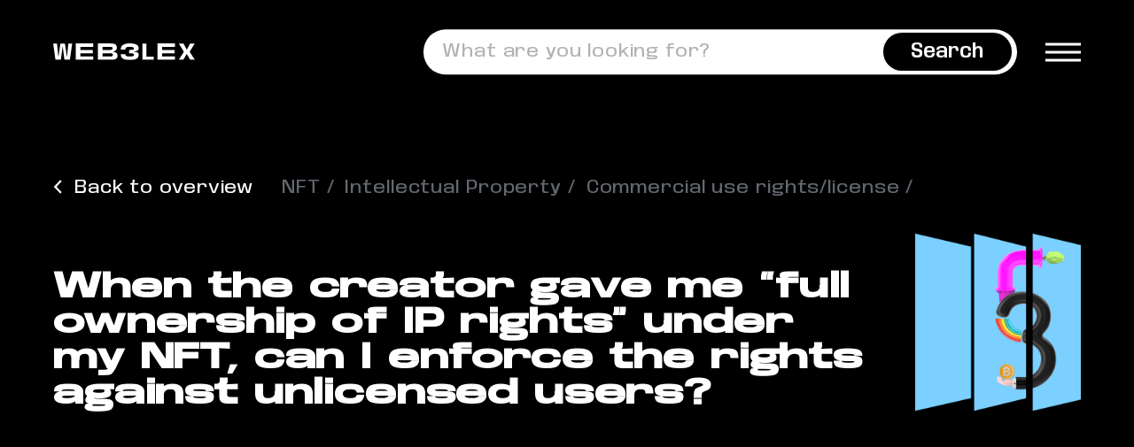

--- FILE ---
content_type: text/html; charset=UTF-8
request_url: https://www.web3lex.io/cpt-knowledge-base/when-the-creator-gave-me-full-ownership-of-ip-rights-under-my-nft-can-i-enforce-the-rights-against-unlicensed-users/
body_size: 21581
content:
 <!DOCTYPE html>
<html lang="en">

<head>
  
	<meta charset="UTF-8">
	<meta http-equiv="X-UA-Compatible" content="IE=edge">
	<meta name="viewport" content="width=device-width, initial-scale=1, maximum-scale=1">
	<link rel="profile" href="https://gmpg.org/xfn/11">
    
  <style>
    .transition-overlay {
      position: fixed; 
      top: 0; 
      left: 0; 
      z-index: 9999999; 
      width: 100%; 
      height: 100vh; 
      background: #000;
      transition: .5s ease;
    }

    main,
    .menu--primary--mobile--wrapper .menu--primary {
      transition: .7s;
      transform: translateY( 50px );
      opacity: 0;
    }

    .header-bar {
      transition: .7s;
      opacity: 0;
    }

    body.fade-in main,
    body.fade-in .menu--primary--mobile--wrapper .menu--primary {
      transform: none;
      opacity: 1;
    }

    body.fade-in .header-bar {
      opacity: 1;
    }

    #ajaxsearchprores1_1 {
      transition: .7s !important;
    } 

    .fade-out #ajaxsearchprores1_1 {
      transform: translateY( 50px ) !important;
      opacity: 0 !important;
    }

  </style>

	<meta name='robots' content='index, follow, max-image-preview:large, max-snippet:-1, max-video-preview:-1' />

	<!-- This site is optimized with the Yoast SEO Premium plugin v20.4 (Yoast SEO v20.5) - https://yoast.com/wordpress/plugins/seo/ -->
	<title>When the creator gave me &quot;full ownership of IP rights&quot; under my NFT, can I enforce the rights against unlicensed users? - WEB3LEX</title>
	<link rel="canonical" href="https://www.web3lex.io/cpt-knowledge-base/when-the-creator-gave-me-full-ownership-of-ip-rights-under-my-nft-can-i-enforce-the-rights-against-unlicensed-users/" />
	<meta property="og:locale" content="en_US" />
	<meta property="og:type" content="article" />
	<meta property="og:title" content="When the creator gave me &quot;full ownership of IP rights&quot; under my NFT, can I enforce the rights against unlicensed users?" />
	<meta property="og:url" content="https://www.web3lex.io/cpt-knowledge-base/when-the-creator-gave-me-full-ownership-of-ip-rights-under-my-nft-can-i-enforce-the-rights-against-unlicensed-users/" />
	<meta property="og:site_name" content="WEB3LEX" />
	<meta property="og:image" content="https://www.web3lex.io/wp-content/uploads/2023/03/og-image.png" />
	<meta property="og:image:width" content="1200" />
	<meta property="og:image:height" content="630" />
	<meta property="og:image:type" content="image/png" />
	<meta name="twitter:card" content="summary_large_image" />
	<script type="application/ld+json" class="yoast-schema-graph">{"@context":"https://schema.org","@graph":[{"@type":"WebPage","@id":"https://www.web3lex.io/cpt-knowledge-base/when-the-creator-gave-me-full-ownership-of-ip-rights-under-my-nft-can-i-enforce-the-rights-against-unlicensed-users/","url":"https://www.web3lex.io/cpt-knowledge-base/when-the-creator-gave-me-full-ownership-of-ip-rights-under-my-nft-can-i-enforce-the-rights-against-unlicensed-users/","name":"When the creator gave me \"full ownership of IP rights\" under my NFT, can I enforce the rights against unlicensed users? - WEB3LEX","isPartOf":{"@id":"https://www.web3lex.io/#website"},"datePublished":"2023-03-24T10:11:53+00:00","dateModified":"2023-03-24T10:11:53+00:00","breadcrumb":{"@id":"https://www.web3lex.io/cpt-knowledge-base/when-the-creator-gave-me-full-ownership-of-ip-rights-under-my-nft-can-i-enforce-the-rights-against-unlicensed-users/#breadcrumb"},"inLanguage":"en-US","potentialAction":[{"@type":"ReadAction","target":["https://www.web3lex.io/cpt-knowledge-base/when-the-creator-gave-me-full-ownership-of-ip-rights-under-my-nft-can-i-enforce-the-rights-against-unlicensed-users/"]}]},{"@type":"BreadcrumbList","@id":"https://www.web3lex.io/cpt-knowledge-base/when-the-creator-gave-me-full-ownership-of-ip-rights-under-my-nft-can-i-enforce-the-rights-against-unlicensed-users/#breadcrumb","itemListElement":[{"@type":"ListItem","position":1,"name":"Home","item":"https://www.web3lex.io/"},{"@type":"ListItem","position":2,"name":"Knowledge Base","item":"https://www.web3lex.io/cpt-knowledge-base/"},{"@type":"ListItem","position":3,"name":"When the creator gave me &#8220;full ownership of IP rights&#8221; under my NFT, can I enforce the rights against unlicensed users?"}]},{"@type":"WebSite","@id":"https://www.web3lex.io/#website","url":"https://www.web3lex.io/","name":"WEB3LEX","description":"","potentialAction":[{"@type":"SearchAction","target":{"@type":"EntryPoint","urlTemplate":"https://www.web3lex.io/?s={search_term_string}"},"query-input":"required name=search_term_string"}],"inLanguage":"en-US"}]}</script>
	<!-- / Yoast SEO Premium plugin. -->


<link rel="alternate" type="application/rss+xml" title="WEB3LEX &raquo; Feed" href="https://www.web3lex.io/feed/" />
<link rel="alternate" type="application/rss+xml" title="WEB3LEX &raquo; Comments Feed" href="https://www.web3lex.io/comments/feed/" />
<link rel="alternate" type="application/rss+xml" title="WEB3LEX &raquo; When the creator gave me &#8220;full ownership of IP rights&#8221; under my NFT, can I enforce the rights against unlicensed users? Comments Feed" href="https://www.web3lex.io/cpt-knowledge-base/when-the-creator-gave-me-full-ownership-of-ip-rights-under-my-nft-can-i-enforce-the-rights-against-unlicensed-users/feed/" />
<link rel="alternate" title="oEmbed (JSON)" type="application/json+oembed" href="https://www.web3lex.io/wp-json/oembed/1.0/embed?url=https%3A%2F%2Fwww.web3lex.io%2Fcpt-knowledge-base%2Fwhen-the-creator-gave-me-full-ownership-of-ip-rights-under-my-nft-can-i-enforce-the-rights-against-unlicensed-users%2F" />
<link rel="alternate" title="oEmbed (XML)" type="text/xml+oembed" href="https://www.web3lex.io/wp-json/oembed/1.0/embed?url=https%3A%2F%2Fwww.web3lex.io%2Fcpt-knowledge-base%2Fwhen-the-creator-gave-me-full-ownership-of-ip-rights-under-my-nft-can-i-enforce-the-rights-against-unlicensed-users%2F&#038;format=xml" />
<style id='wp-img-auto-sizes-contain-inline-css'>
img:is([sizes=auto i],[sizes^="auto," i]){contain-intrinsic-size:3000px 1500px}
/*# sourceURL=wp-img-auto-sizes-contain-inline-css */
</style>
<style id='classic-theme-styles-inline-css'>
/*! This file is auto-generated */
.wp-block-button__link{color:#fff;background-color:#32373c;border-radius:9999px;box-shadow:none;text-decoration:none;padding:calc(.667em + 2px) calc(1.333em + 2px);font-size:1.125em}.wp-block-file__button{background:#32373c;color:#fff;text-decoration:none}
/*# sourceURL=/wp-includes/css/classic-themes.min.css */
</style>
<link rel='stylesheet' id='web3lex-style-css' href='https://www.web3lex.io/wp-content/themes/web3lex/style.css?ver=1.4' media='all' />
<link rel='stylesheet' id='borlabs-cookie-css' href='https://www.web3lex.io/wp-content/cache/borlabs-cookie/borlabs-cookie_1_en.css?ver=2.2.63-15' media='all' />
<script src="https://www.web3lex.io/wp-includes/js/jquery/jquery.min.js?ver=3.7.1" id="jquery-core-js"></script>
<script src="https://www.web3lex.io/wp-includes/js/jquery/jquery-migrate.min.js?ver=3.4.1" id="jquery-migrate-js"></script>
<script id="borlabs-cookie-prioritize-js-extra">
var borlabsCookiePrioritized = {"domain":"www.web3lex.io","path":"/","version":"1","bots":"1","optInJS":{"statistics":{"google-tag-manager":"[base64]/[base64]"}}};
//# sourceURL=borlabs-cookie-prioritize-js-extra
</script>
<script src="https://www.web3lex.io/wp-content/plugins/borlabs-cookie/assets/javascript/borlabs-cookie-prioritize.min.js?ver=2.2.63" id="borlabs-cookie-prioritize-js"></script>
<link rel="https://api.w.org/" href="https://www.web3lex.io/wp-json/" /><link rel="alternate" title="JSON" type="application/json" href="https://www.web3lex.io/wp-json/wp/v2/cpt-knowledge-base/435" /><link rel="EditURI" type="application/rsd+xml" title="RSD" href="https://www.web3lex.io/xmlrpc.php?rsd" />
<link rel='shortlink' href='https://www.web3lex.io/?p=435' />
<!-- Google Tag Manager -->
<script>if('0'==='1'){(function(w,d,s,l,i){w[l]=w[l]||[];w[l].push({"gtm.start":
new Date().getTime(),event:"gtm.js"});var f=d.getElementsByTagName(s)[0],
j=d.createElement(s),dl=l!="dataLayer"?"&l="+l:"";j.async=true;j.src=
"https://www.googletagmanager.com/gtm.js?id="+i+dl;f.parentNode.insertBefore(j,f);
})(window,document,"script","dataLayer","G-NNQR3ZC7BW");}</script>
<!-- End Google Tag Manager -->
  
          <meta property="og:image" content="https://www.web3lex.io/wp-content/themes/web3lex/content/nft/web3lex_WebsiteHeader_nft.jpg">
  
  <meta name="format-detection" content="telephone=no">
  
  <link rel="apple-touch-icon" sizes="180x180" href="https://www.web3lex.io/wp-content/themes/web3lex/assets/img/favicon/apple-touch-icon.png">
<link rel="icon" type="image/png" sizes="32x32" href="https://www.web3lex.io/wp-content/themes/web3lex/assets/img/favicon/favicon-32x32.png">
<link rel="icon" type="image/png" sizes="16x16" href="https://www.web3lex.io/wp-content/themes/web3lex/assets/img/favicon/favicon-16x16.png">
<link rel="manifest" href="https://www.web3lex.io/wp-content/themes/web3lex/assets/img/favicon/site.webmanifest">
<link rel="mask-icon" href="https://www.web3lex.io/wp-content/themes/web3lex/assets/img/favicon/safari-pinned-tab.svg" color="#aba299">
<link rel="shortcut icon" href="https://www.web3lex.io/wp-content/themes/web3lex/assets/img/favicon/favicon.ico">
<meta name="msapplication-TileColor" content="#ffffff">
<meta name="theme-color" content="#ffffff">  
  <script>
    var wpThemeUrl = "https://www.web3lex.io/wp-content/themes/web3lex";
    var wpSiteUrl  = "https://www.web3lex.io";
  </script>

<style id='global-styles-inline-css'>
:root{--wp--preset--aspect-ratio--square: 1;--wp--preset--aspect-ratio--4-3: 4/3;--wp--preset--aspect-ratio--3-4: 3/4;--wp--preset--aspect-ratio--3-2: 3/2;--wp--preset--aspect-ratio--2-3: 2/3;--wp--preset--aspect-ratio--16-9: 16/9;--wp--preset--aspect-ratio--9-16: 9/16;--wp--preset--color--black: #000000;--wp--preset--color--cyan-bluish-gray: #abb8c3;--wp--preset--color--white: #ffffff;--wp--preset--color--pale-pink: #f78da7;--wp--preset--color--vivid-red: #cf2e2e;--wp--preset--color--luminous-vivid-orange: #ff6900;--wp--preset--color--luminous-vivid-amber: #fcb900;--wp--preset--color--light-green-cyan: #7bdcb5;--wp--preset--color--vivid-green-cyan: #00d084;--wp--preset--color--pale-cyan-blue: #8ed1fc;--wp--preset--color--vivid-cyan-blue: #0693e3;--wp--preset--color--vivid-purple: #9b51e0;--wp--preset--gradient--vivid-cyan-blue-to-vivid-purple: linear-gradient(135deg,rgb(6,147,227) 0%,rgb(155,81,224) 100%);--wp--preset--gradient--light-green-cyan-to-vivid-green-cyan: linear-gradient(135deg,rgb(122,220,180) 0%,rgb(0,208,130) 100%);--wp--preset--gradient--luminous-vivid-amber-to-luminous-vivid-orange: linear-gradient(135deg,rgb(252,185,0) 0%,rgb(255,105,0) 100%);--wp--preset--gradient--luminous-vivid-orange-to-vivid-red: linear-gradient(135deg,rgb(255,105,0) 0%,rgb(207,46,46) 100%);--wp--preset--gradient--very-light-gray-to-cyan-bluish-gray: linear-gradient(135deg,rgb(238,238,238) 0%,rgb(169,184,195) 100%);--wp--preset--gradient--cool-to-warm-spectrum: linear-gradient(135deg,rgb(74,234,220) 0%,rgb(151,120,209) 20%,rgb(207,42,186) 40%,rgb(238,44,130) 60%,rgb(251,105,98) 80%,rgb(254,248,76) 100%);--wp--preset--gradient--blush-light-purple: linear-gradient(135deg,rgb(255,206,236) 0%,rgb(152,150,240) 100%);--wp--preset--gradient--blush-bordeaux: linear-gradient(135deg,rgb(254,205,165) 0%,rgb(254,45,45) 50%,rgb(107,0,62) 100%);--wp--preset--gradient--luminous-dusk: linear-gradient(135deg,rgb(255,203,112) 0%,rgb(199,81,192) 50%,rgb(65,88,208) 100%);--wp--preset--gradient--pale-ocean: linear-gradient(135deg,rgb(255,245,203) 0%,rgb(182,227,212) 50%,rgb(51,167,181) 100%);--wp--preset--gradient--electric-grass: linear-gradient(135deg,rgb(202,248,128) 0%,rgb(113,206,126) 100%);--wp--preset--gradient--midnight: linear-gradient(135deg,rgb(2,3,129) 0%,rgb(40,116,252) 100%);--wp--preset--font-size--small: 13px;--wp--preset--font-size--medium: 20px;--wp--preset--font-size--large: 36px;--wp--preset--font-size--x-large: 42px;--wp--preset--spacing--20: 0.44rem;--wp--preset--spacing--30: 0.67rem;--wp--preset--spacing--40: 1rem;--wp--preset--spacing--50: 1.5rem;--wp--preset--spacing--60: 2.25rem;--wp--preset--spacing--70: 3.38rem;--wp--preset--spacing--80: 5.06rem;--wp--preset--shadow--natural: 6px 6px 9px rgba(0, 0, 0, 0.2);--wp--preset--shadow--deep: 12px 12px 50px rgba(0, 0, 0, 0.4);--wp--preset--shadow--sharp: 6px 6px 0px rgba(0, 0, 0, 0.2);--wp--preset--shadow--outlined: 6px 6px 0px -3px rgb(255, 255, 255), 6px 6px rgb(0, 0, 0);--wp--preset--shadow--crisp: 6px 6px 0px rgb(0, 0, 0);}:where(.is-layout-flex){gap: 0.5em;}:where(.is-layout-grid){gap: 0.5em;}body .is-layout-flex{display: flex;}.is-layout-flex{flex-wrap: wrap;align-items: center;}.is-layout-flex > :is(*, div){margin: 0;}body .is-layout-grid{display: grid;}.is-layout-grid > :is(*, div){margin: 0;}:where(.wp-block-columns.is-layout-flex){gap: 2em;}:where(.wp-block-columns.is-layout-grid){gap: 2em;}:where(.wp-block-post-template.is-layout-flex){gap: 1.25em;}:where(.wp-block-post-template.is-layout-grid){gap: 1.25em;}.has-black-color{color: var(--wp--preset--color--black) !important;}.has-cyan-bluish-gray-color{color: var(--wp--preset--color--cyan-bluish-gray) !important;}.has-white-color{color: var(--wp--preset--color--white) !important;}.has-pale-pink-color{color: var(--wp--preset--color--pale-pink) !important;}.has-vivid-red-color{color: var(--wp--preset--color--vivid-red) !important;}.has-luminous-vivid-orange-color{color: var(--wp--preset--color--luminous-vivid-orange) !important;}.has-luminous-vivid-amber-color{color: var(--wp--preset--color--luminous-vivid-amber) !important;}.has-light-green-cyan-color{color: var(--wp--preset--color--light-green-cyan) !important;}.has-vivid-green-cyan-color{color: var(--wp--preset--color--vivid-green-cyan) !important;}.has-pale-cyan-blue-color{color: var(--wp--preset--color--pale-cyan-blue) !important;}.has-vivid-cyan-blue-color{color: var(--wp--preset--color--vivid-cyan-blue) !important;}.has-vivid-purple-color{color: var(--wp--preset--color--vivid-purple) !important;}.has-black-background-color{background-color: var(--wp--preset--color--black) !important;}.has-cyan-bluish-gray-background-color{background-color: var(--wp--preset--color--cyan-bluish-gray) !important;}.has-white-background-color{background-color: var(--wp--preset--color--white) !important;}.has-pale-pink-background-color{background-color: var(--wp--preset--color--pale-pink) !important;}.has-vivid-red-background-color{background-color: var(--wp--preset--color--vivid-red) !important;}.has-luminous-vivid-orange-background-color{background-color: var(--wp--preset--color--luminous-vivid-orange) !important;}.has-luminous-vivid-amber-background-color{background-color: var(--wp--preset--color--luminous-vivid-amber) !important;}.has-light-green-cyan-background-color{background-color: var(--wp--preset--color--light-green-cyan) !important;}.has-vivid-green-cyan-background-color{background-color: var(--wp--preset--color--vivid-green-cyan) !important;}.has-pale-cyan-blue-background-color{background-color: var(--wp--preset--color--pale-cyan-blue) !important;}.has-vivid-cyan-blue-background-color{background-color: var(--wp--preset--color--vivid-cyan-blue) !important;}.has-vivid-purple-background-color{background-color: var(--wp--preset--color--vivid-purple) !important;}.has-black-border-color{border-color: var(--wp--preset--color--black) !important;}.has-cyan-bluish-gray-border-color{border-color: var(--wp--preset--color--cyan-bluish-gray) !important;}.has-white-border-color{border-color: var(--wp--preset--color--white) !important;}.has-pale-pink-border-color{border-color: var(--wp--preset--color--pale-pink) !important;}.has-vivid-red-border-color{border-color: var(--wp--preset--color--vivid-red) !important;}.has-luminous-vivid-orange-border-color{border-color: var(--wp--preset--color--luminous-vivid-orange) !important;}.has-luminous-vivid-amber-border-color{border-color: var(--wp--preset--color--luminous-vivid-amber) !important;}.has-light-green-cyan-border-color{border-color: var(--wp--preset--color--light-green-cyan) !important;}.has-vivid-green-cyan-border-color{border-color: var(--wp--preset--color--vivid-green-cyan) !important;}.has-pale-cyan-blue-border-color{border-color: var(--wp--preset--color--pale-cyan-blue) !important;}.has-vivid-cyan-blue-border-color{border-color: var(--wp--preset--color--vivid-cyan-blue) !important;}.has-vivid-purple-border-color{border-color: var(--wp--preset--color--vivid-purple) !important;}.has-vivid-cyan-blue-to-vivid-purple-gradient-background{background: var(--wp--preset--gradient--vivid-cyan-blue-to-vivid-purple) !important;}.has-light-green-cyan-to-vivid-green-cyan-gradient-background{background: var(--wp--preset--gradient--light-green-cyan-to-vivid-green-cyan) !important;}.has-luminous-vivid-amber-to-luminous-vivid-orange-gradient-background{background: var(--wp--preset--gradient--luminous-vivid-amber-to-luminous-vivid-orange) !important;}.has-luminous-vivid-orange-to-vivid-red-gradient-background{background: var(--wp--preset--gradient--luminous-vivid-orange-to-vivid-red) !important;}.has-very-light-gray-to-cyan-bluish-gray-gradient-background{background: var(--wp--preset--gradient--very-light-gray-to-cyan-bluish-gray) !important;}.has-cool-to-warm-spectrum-gradient-background{background: var(--wp--preset--gradient--cool-to-warm-spectrum) !important;}.has-blush-light-purple-gradient-background{background: var(--wp--preset--gradient--blush-light-purple) !important;}.has-blush-bordeaux-gradient-background{background: var(--wp--preset--gradient--blush-bordeaux) !important;}.has-luminous-dusk-gradient-background{background: var(--wp--preset--gradient--luminous-dusk) !important;}.has-pale-ocean-gradient-background{background: var(--wp--preset--gradient--pale-ocean) !important;}.has-electric-grass-gradient-background{background: var(--wp--preset--gradient--electric-grass) !important;}.has-midnight-gradient-background{background: var(--wp--preset--gradient--midnight) !important;}.has-small-font-size{font-size: var(--wp--preset--font-size--small) !important;}.has-medium-font-size{font-size: var(--wp--preset--font-size--medium) !important;}.has-large-font-size{font-size: var(--wp--preset--font-size--large) !important;}.has-x-large-font-size{font-size: var(--wp--preset--font-size--x-large) !important;}
/*# sourceURL=global-styles-inline-css */
</style>
<link rel="stylesheet" id="asp-basic" href="https://www.web3lex.io/wp-content/cache/asp/style.basic-ho-is-po-no-da-au-se-co-au-ga-se-is.css?mq=BuPzwq" media="all" /><style id='asp-instance-1'>div[id*='ajaxsearchpro1_'] div.asp_loader,div[id*='ajaxsearchpro1_'] div.asp_loader *{box-sizing:border-box !important;margin:0;padding:0;box-shadow:none}div[id*='ajaxsearchpro1_'] div.asp_loader{box-sizing:border-box;display:flex;flex:0 1 auto;flex-direction:column;flex-grow:0;flex-shrink:0;flex-basis:28px;max-width:100%;max-height:100%;align-items:center;justify-content:center}div[id*='ajaxsearchpro1_'] div.asp_loader-inner{width:100%;margin:0 auto;text-align:center;height:100%}@-webkit-keyframes scale{0%{-webkit-transform:scale(1);transform:scale(1);opacity:1}45%{-webkit-transform:scale(0.1);transform:scale(0.1);opacity:0.7}80%{-webkit-transform:scale(1);transform:scale(1);opacity:1}}@keyframes scale{0%{-webkit-transform:scale(1);transform:scale(1);opacity:1}45%{-webkit-transform:scale(0.1);transform:scale(0.1);opacity:0.7}80%{-webkit-transform:scale(1);transform:scale(1);opacity:1}}div[id*='ajaxsearchpro1_'] div.asp_ball-pulse>div:nth-child(0){-webkit-animation:scale 0.75s -0.36s infinite cubic-bezier(.2,.68,.18,1.08);animation:scale 0.75s -0.36s infinite cubic-bezier(.2,.68,.18,1.08)}div[id*='ajaxsearchpro1_'] div.asp_ball-pulse>div:nth-child(1){-webkit-animation:scale 0.75s -0.24s infinite cubic-bezier(.2,.68,.18,1.08);animation:scale 0.75s -0.24s infinite cubic-bezier(.2,.68,.18,1.08)}div[id*='ajaxsearchpro1_'] div.asp_ball-pulse>div:nth-child(2){-webkit-animation:scale 0.75s -0.12s infinite cubic-bezier(.2,.68,.18,1.08);animation:scale 0.75s -0.12s infinite cubic-bezier(.2,.68,.18,1.08)}div[id*='ajaxsearchpro1_'] div.asp_ball-pulse>div:nth-child(3){-webkit-animation:scale 0.75s 0s infinite cubic-bezier(.2,.68,.18,1.08);animation:scale 0.75s 0s infinite cubic-bezier(.2,.68,.18,1.08)}div[id*='ajaxsearchpro1_'] div.asp_ball-pulse>div{background-color:rgb(0,0,0);width:20%;height:20%;border-radius:100%;margin:0;margin-top:40%;margin-left:10%;float:left;-webkit-animation-fill-mode:both;animation-fill-mode:both;display:block;vertical-align:text-top}div[id*='ajaxsearchprores1_'] .asp_res_loader div.asp_loader,div[id*='ajaxsearchprores1_'] .asp_res_loader div.asp_loader *{box-sizing:border-box !important;margin:0;padding:0;box-shadow:none}div[id*='ajaxsearchprores1_'] .asp_res_loader div.asp_loader{box-sizing:border-box;display:flex;flex:0 1 auto;flex-direction:column;flex-grow:0;flex-shrink:0;flex-basis:28px;max-width:100%;max-height:100%;align-items:center;justify-content:center}div[id*='ajaxsearchprores1_'] .asp_res_loader div.asp_loader-inner{width:100%;margin:0 auto;text-align:center;height:100%}@-webkit-keyframes scale{0%{-webkit-transform:scale(1);transform:scale(1);opacity:1}45%{-webkit-transform:scale(0.1);transform:scale(0.1);opacity:0.7}80%{-webkit-transform:scale(1);transform:scale(1);opacity:1}}@keyframes scale{0%{-webkit-transform:scale(1);transform:scale(1);opacity:1}45%{-webkit-transform:scale(0.1);transform:scale(0.1);opacity:0.7}80%{-webkit-transform:scale(1);transform:scale(1);opacity:1}}div[id*='ajaxsearchprores1_'] .asp_res_loader div.asp_ball-pulse>div:nth-child(0){-webkit-animation:scale 0.75s -0.36s infinite cubic-bezier(.2,.68,.18,1.08);animation:scale 0.75s -0.36s infinite cubic-bezier(.2,.68,.18,1.08)}div[id*='ajaxsearchprores1_'] .asp_res_loader div.asp_ball-pulse>div:nth-child(1){-webkit-animation:scale 0.75s -0.24s infinite cubic-bezier(.2,.68,.18,1.08);animation:scale 0.75s -0.24s infinite cubic-bezier(.2,.68,.18,1.08)}div[id*='ajaxsearchprores1_'] .asp_res_loader div.asp_ball-pulse>div:nth-child(2){-webkit-animation:scale 0.75s -0.12s infinite cubic-bezier(.2,.68,.18,1.08);animation:scale 0.75s -0.12s infinite cubic-bezier(.2,.68,.18,1.08)}div[id*='ajaxsearchprores1_'] .asp_res_loader div.asp_ball-pulse>div:nth-child(3){-webkit-animation:scale 0.75s 0s infinite cubic-bezier(.2,.68,.18,1.08);animation:scale 0.75s 0s infinite cubic-bezier(.2,.68,.18,1.08)}div[id*='ajaxsearchprores1_'] .asp_res_loader div.asp_ball-pulse>div{background-color:rgb(0,0,0);width:20%;height:20%;border-radius:100%;margin:0;margin-top:40%;margin-left:10%;float:left;-webkit-animation-fill-mode:both;animation-fill-mode:both;display:block;vertical-align:text-top}#ajaxsearchpro1_1 div.asp_loader,#ajaxsearchpro1_2 div.asp_loader,#ajaxsearchpro1_1 div.asp_loader *,#ajaxsearchpro1_2 div.asp_loader *{box-sizing:border-box !important;margin:0;padding:0;box-shadow:none}#ajaxsearchpro1_1 div.asp_loader,#ajaxsearchpro1_2 div.asp_loader{box-sizing:border-box;display:flex;flex:0 1 auto;flex-direction:column;flex-grow:0;flex-shrink:0;flex-basis:28px;max-width:100%;max-height:100%;align-items:center;justify-content:center}#ajaxsearchpro1_1 div.asp_loader-inner,#ajaxsearchpro1_2 div.asp_loader-inner{width:100%;margin:0 auto;text-align:center;height:100%}@-webkit-keyframes scale{0%{-webkit-transform:scale(1);transform:scale(1);opacity:1}45%{-webkit-transform:scale(0.1);transform:scale(0.1);opacity:0.7}80%{-webkit-transform:scale(1);transform:scale(1);opacity:1}}@keyframes scale{0%{-webkit-transform:scale(1);transform:scale(1);opacity:1}45%{-webkit-transform:scale(0.1);transform:scale(0.1);opacity:0.7}80%{-webkit-transform:scale(1);transform:scale(1);opacity:1}}#ajaxsearchpro1_1 div.asp_ball-pulse>div:nth-child(0),#ajaxsearchpro1_2 div.asp_ball-pulse>div:nth-child(0){-webkit-animation:scale 0.75s -0.36s infinite cubic-bezier(.2,.68,.18,1.08);animation:scale 0.75s -0.36s infinite cubic-bezier(.2,.68,.18,1.08)}#ajaxsearchpro1_1 div.asp_ball-pulse>div:nth-child(1),#ajaxsearchpro1_2 div.asp_ball-pulse>div:nth-child(1){-webkit-animation:scale 0.75s -0.24s infinite cubic-bezier(.2,.68,.18,1.08);animation:scale 0.75s -0.24s infinite cubic-bezier(.2,.68,.18,1.08)}#ajaxsearchpro1_1 div.asp_ball-pulse>div:nth-child(2),#ajaxsearchpro1_2 div.asp_ball-pulse>div:nth-child(2){-webkit-animation:scale 0.75s -0.12s infinite cubic-bezier(.2,.68,.18,1.08);animation:scale 0.75s -0.12s infinite cubic-bezier(.2,.68,.18,1.08)}#ajaxsearchpro1_1 div.asp_ball-pulse>div:nth-child(3),#ajaxsearchpro1_2 div.asp_ball-pulse>div:nth-child(3){-webkit-animation:scale 0.75s 0s infinite cubic-bezier(.2,.68,.18,1.08);animation:scale 0.75s 0s infinite cubic-bezier(.2,.68,.18,1.08)}#ajaxsearchpro1_1 div.asp_ball-pulse>div,#ajaxsearchpro1_2 div.asp_ball-pulse>div{background-color:rgb(0,0,0);width:20%;height:20%;border-radius:100%;margin:0;margin-top:40%;margin-left:10%;float:left;-webkit-animation-fill-mode:both;animation-fill-mode:both;display:block;vertical-align:text-top}@-webkit-keyframes asp_an_fadeInDown{0%{opacity:0;-webkit-transform:translateY(-20px)}100%{opacity:1;-webkit-transform:translateY(0)}}@keyframes asp_an_fadeInDown{0%{opacity:0;transform:translateY(-20px)}100%{opacity:1;transform:translateY(0)}}.asp_an_fadeInDown{-webkit-animation-name:asp_an_fadeInDown;animation-name:asp_an_fadeInDown}div.asp_r.asp_r_1,div.asp_r.asp_r_1 *,div.asp_m.asp_m_1,div.asp_m.asp_m_1 *,div.asp_s.asp_s_1,div.asp_s.asp_s_1 *{-webkit-box-sizing:content-box;-moz-box-sizing:content-box;-ms-box-sizing:content-box;-o-box-sizing:content-box;box-sizing:content-box;border:0;border-radius:0;text-transform:none;text-shadow:none;box-shadow:none;text-decoration:none;text-align:left;letter-spacing:normal}div.asp_r.asp_r_1,div.asp_m.asp_m_1,div.asp_s.asp_s_1{-webkit-box-sizing:border-box;-moz-box-sizing:border-box;-ms-box-sizing:border-box;-o-box-sizing:border-box;box-sizing:border-box}div.asp_r.asp_r_1,div.asp_r.asp_r_1 *,div.asp_m.asp_m_1,div.asp_m.asp_m_1 *,div.asp_s.asp_s_1,div.asp_s.asp_s_1 *{padding:0;margin:0}.wpdreams_clear{clear:both}.asp_w_container_1{width:100%}#ajaxsearchpro1_1,#ajaxsearchpro1_2,div.asp_m.asp_m_1{width:100%;height:auto;max-height:none;border-radius:5px;background:#d1eaff;margin-top:0;margin-bottom:0;background-image:-moz-radial-gradient(center,ellipse cover,rgb(225,99,92),rgb(225,99,92));background-image:-webkit-gradient(radial,center center,0px,center center,100%,rgb(225,99,92),rgb(225,99,92));background-image:-webkit-radial-gradient(center,ellipse cover,rgb(225,99,92),rgb(225,99,92));background-image:-o-radial-gradient(center,ellipse cover,rgb(225,99,92),rgb(225,99,92));background-image:-ms-radial-gradient(center,ellipse cover,rgb(225,99,92),rgb(225,99,92));background-image:radial-gradient(ellipse at center,rgb(225,99,92),rgb(225,99,92));overflow:hidden;border:0 none rgb(141,213,239);border-radius:29px 29px 29px 29px;box-shadow:none}#ajaxsearchpro1_1 .probox,#ajaxsearchpro1_2 .probox,div.asp_m.asp_m_1 .probox{margin:0;height:58px;background:transparent;border:0 solid rgb(104,174,199);border-radius:0;box-shadow:none}p[id*=asp-try-1]{color:rgb(85,85,85) !important;display:block}div.asp_main_container+[id*=asp-try-1]{width:100%}p[id*=asp-try-1] a{color:rgb(255,181,86) !important}p[id*=asp-try-1] a:after{color:rgb(85,85,85) !important;display:inline;content:','}p[id*=asp-try-1] a:last-child:after{display:none}#ajaxsearchpro1_1 .probox .proinput,#ajaxsearchpro1_2 .probox .proinput,div.asp_m.asp_m_1 .probox .proinput{font-weight:normal;font-family:"Open Sans";color:rgb(255,255,255);font-size:12px;line-height:15px;text-shadow:none;line-height:normal;flex-grow:1;order:5;-webkit-flex-grow:1;-webkit-order:5}#ajaxsearchpro1_1 .probox .proinput input.orig,#ajaxsearchpro1_2 .probox .proinput input.orig,div.asp_m.asp_m_1 .probox .proinput input.orig{font-weight:normal;font-family:"Open Sans";color:rgb(255,255,255);font-size:12px;line-height:15px;text-shadow:none;line-height:normal;border:0;box-shadow:none;height:58px;position:relative;z-index:2;padding:0 !important;padding-top:2px !important;margin:-1px 0 0 -4px !important;width:100%;background:transparent !important}#ajaxsearchpro1_1 .probox .proinput input.autocomplete,#ajaxsearchpro1_2 .probox .proinput input.autocomplete,div.asp_m.asp_m_1 .probox .proinput input.autocomplete{font-weight:normal;font-family:"Open Sans";color:rgb(255,255,255);font-size:12px;line-height:15px;text-shadow:none;line-height:normal;opacity:0.25;height:58px;display:block;position:relative;z-index:1;padding:0 !important;margin:-1px 0 0 -4px !important;margin-top:-58px !important;width:100%;background:transparent !important}.rtl #ajaxsearchpro1_1 .probox .proinput input.orig,.rtl #ajaxsearchpro1_2 .probox .proinput input.orig,.rtl #ajaxsearchpro1_1 .probox .proinput input.autocomplete,.rtl #ajaxsearchpro1_2 .probox .proinput input.autocomplete,.rtl div.asp_m.asp_m_1 .probox .proinput input.orig,.rtl div.asp_m.asp_m_1 .probox .proinput input.autocomplete{font-weight:normal;font-family:"Open Sans";color:rgb(255,255,255);font-size:12px;line-height:15px;text-shadow:none;line-height:normal;direction:rtl;text-align:right}.rtl #ajaxsearchpro1_1 .probox .proinput,.rtl #ajaxsearchpro1_2 .probox .proinput,.rtl div.asp_m.asp_m_1 .probox .proinput{margin-right:2px}.rtl #ajaxsearchpro1_1 .probox .proloading,.rtl #ajaxsearchpro1_1 .probox .proclose,.rtl #ajaxsearchpro1_2 .probox .proloading,.rtl #ajaxsearchpro1_2 .probox .proclose,.rtl div.asp_m.asp_m_1 .probox .proloading,.rtl div.asp_m.asp_m_1 .probox .proclose{order:3}div.asp_m.asp_m_1 .probox .proinput input.orig::-webkit-input-placeholder{font-weight:normal;font-family:"Open Sans";color:rgb(255,255,255);font-size:12px;text-shadow:none;opacity:0.85}div.asp_m.asp_m_1 .probox .proinput input.orig::-moz-placeholder{font-weight:normal;font-family:"Open Sans";color:rgb(255,255,255);font-size:12px;text-shadow:none;opacity:0.85}div.asp_m.asp_m_1 .probox .proinput input.orig:-ms-input-placeholder{font-weight:normal;font-family:"Open Sans";color:rgb(255,255,255);font-size:12px;text-shadow:none;opacity:0.85}div.asp_m.asp_m_1 .probox .proinput input.orig:-moz-placeholder{font-weight:normal;font-family:"Open Sans";color:rgb(255,255,255);font-size:12px;text-shadow:none;opacity:0.85;line-height:normal !important}#ajaxsearchpro1_1 .probox .proinput input.autocomplete,#ajaxsearchpro1_2 .probox .proinput input.autocomplete,div.asp_m.asp_m_1 .probox .proinput input.autocomplete{font-weight:normal;font-family:"Open Sans";color:rgb(255,255,255);font-size:12px;line-height:15px;text-shadow:none;line-height:normal;border:0;box-shadow:none}#ajaxsearchpro1_1 .probox .proloading,#ajaxsearchpro1_1 .probox .proclose,#ajaxsearchpro1_1 .probox .promagnifier,#ajaxsearchpro1_1 .probox .prosettings,#ajaxsearchpro1_2 .probox .proloading,#ajaxsearchpro1_2 .probox .proclose,#ajaxsearchpro1_2 .probox .promagnifier,#ajaxsearchpro1_2 .probox .prosettings,div.asp_m.asp_m_1 .probox .proloading,div.asp_m.asp_m_1 .probox .proclose,div.asp_m.asp_m_1 .probox .promagnifier,div.asp_m.asp_m_1 .probox .prosettings{width:58px;height:58px;flex:0 0 58px;flex-grow:0;order:7;-webkit-flex:0 0 58px;-webkit-flex-grow:0;-webkit-order:7}#ajaxsearchpro1_1 .probox .proclose svg,#ajaxsearchpro1_2 .probox .proclose svg,div.asp_m.asp_m_1 .probox .proclose svg{fill:rgb(254,254,254);background:rgb(51,51,51);box-shadow:0 0 0 2px rgba(255,255,255,0.9)}#ajaxsearchpro1_1 .probox .proloading,#ajaxsearchpro1_2 .probox .proloading,div.asp_m.asp_m_1 .probox .proloading{width:58px;height:58px;min-width:58px;min-height:58px;max-width:58px;max-height:58px}#ajaxsearchpro1_1 .probox .proloading .asp_loader,#ajaxsearchpro1_2 .probox .proloading .asp_loader,div.asp_m.asp_m_1 .probox .proloading .asp_loader{width:54px;height:54px;min-width:54px;min-height:54px;max-width:54px;max-height:54px}#ajaxsearchpro1_1 .probox .promagnifier,#ajaxsearchpro1_2 .probox .promagnifier,div.asp_m.asp_m_1 .probox .promagnifier{width:auto;height:58px;flex:0 0 auto;order:7;-webkit-flex:0 0 auto;-webkit-order:7}div.asp_m.asp_m_1 .probox .promagnifier:focus-visible{outline:black outset}#ajaxsearchpro1_1 .probox .promagnifier .innericon,#ajaxsearchpro1_2 .probox .promagnifier .innericon,div.asp_m.asp_m_1 .probox .promagnifier .innericon{display:block;width:58px;height:58px;float:right}#ajaxsearchpro1_1 .probox .promagnifier .asp_text_button,#ajaxsearchpro1_2 .probox .promagnifier .asp_text_button,div.asp_m.asp_m_1 .probox .promagnifier .asp_text_button{display:block;width:auto;height:58px;float:right;margin:0;padding:0 10px;font-weight:normal;font-family:"Open Sans";color:rgba(51,51,51,1);font-size:15px;line-height:normal;text-shadow:none;line-height:58px}#ajaxsearchpro1_1 .probox .promagnifier .innericon svg,#ajaxsearchpro1_2 .probox .promagnifier .innericon svg,div.asp_m.asp_m_1 .probox .promagnifier .innericon svg{fill:rgb(255,255,255)}#ajaxsearchpro1_1 .probox .prosettings .innericon svg,#ajaxsearchpro1_2 .probox .prosettings .innericon svg,div.asp_m.asp_m_1 .probox .prosettings .innericon svg{fill:rgb(255,255,255)}#ajaxsearchpro1_1 .probox .promagnifier,#ajaxsearchpro1_2 .probox .promagnifier,div.asp_m.asp_m_1 .probox .promagnifier{width:auto;height:58px;background-image:-webkit-linear-gradient(180deg,rgb(190,76,70),rgb(190,76,70));background-image:-moz-linear-gradient(180deg,rgb(190,76,70),rgb(190,76,70));background-image:-o-linear-gradient(180deg,rgb(190,76,70),rgb(190,76,70));background-image:-ms-linear-gradient(180deg,rgb(190,76,70) 0,rgb(190,76,70) 100%);background-image:linear-gradient(180deg,rgb(190,76,70),rgb(190,76,70));background-position:center center;background-repeat:no-repeat;order:11;-webkit-order:11;float:right;border:0 solid rgb(0,0,0);border-radius:0;box-shadow:0 0 0 0 rgba(255,255,255,0.61);cursor:pointer;background-size:100% 100%;background-position:center center;background-repeat:no-repeat;cursor:pointer}#ajaxsearchpro1_1 .probox .prosettings,#ajaxsearchpro1_2 .probox .prosettings,div.asp_m.asp_m_1 .probox .prosettings{width:58px;height:58px;background-image:-webkit-linear-gradient(185deg,rgb(190,76,70),rgb(190,76,70));background-image:-moz-linear-gradient(185deg,rgb(190,76,70),rgb(190,76,70));background-image:-o-linear-gradient(185deg,rgb(190,76,70),rgb(190,76,70));background-image:-ms-linear-gradient(185deg,rgb(190,76,70) 0,rgb(190,76,70) 100%);background-image:linear-gradient(185deg,rgb(190,76,70),rgb(190,76,70));background-position:center center;background-repeat:no-repeat;order:10;-webkit-order:10;float:right;border:0 solid rgb(104,174,199);border-radius:0;box-shadow:0 0 0 0 rgba(255,255,255,0.63);cursor:pointer;background-size:100% 100%;align-self:flex-end}#ajaxsearchprores1_1,#ajaxsearchprores1_2,div.asp_r.asp_r_1{position:absolute;z-index:11000;width:auto;margin:12px 0 0 0}#ajaxsearchprores1_1 .asp_nores,#ajaxsearchprores1_2 .asp_nores,div.asp_r.asp_r_1 .asp_nores{border:0 solid rgb(0,0,0);border-radius:0;box-shadow:0 5px 5px -5px #dfdfdf;padding:6px 12px 6px 12px;margin:0;font-weight:normal;font-family:inherit;color:rgba(74,74,74,1);font-size:1rem;line-height:1.2rem;text-shadow:none;font-weight:normal;background:rgb(255,255,255)}#ajaxsearchprores1_1 .asp_nores .asp_nores_kw_suggestions,#ajaxsearchprores1_2 .asp_nores .asp_nores_kw_suggestions,div.asp_r.asp_r_1 .asp_nores .asp_nores_kw_suggestions{color:rgba(234,67,53,1);font-weight:normal}#ajaxsearchprores1_1 .asp_nores .asp_keyword,#ajaxsearchprores1_2 .asp_nores .asp_keyword,div.asp_r.asp_r_1 .asp_nores .asp_keyword{padding:0 8px 0 0;cursor:pointer;color:rgba(20,84,169,1);font-weight:bold}#ajaxsearchprores1_1 .asp_results_top,#ajaxsearchprores1_2 .asp_results_top,div.asp_r.asp_r_1 .asp_results_top{background:rgb(255,255,255);border:1px none rgb(81,81,81);border-radius:0;padding:6px 12px 6px 12px;margin:0;text-align:center;font-weight:normal;font-family:"Open Sans";color:rgb(74,74,74);font-size:13px;line-height:16px;text-shadow:none}#ajaxsearchprores1_1 .results .item,#ajaxsearchprores1_2 .results .item,div.asp_r.asp_r_1 .results .item{height:auto;background:rgb(255,255,255)}#ajaxsearchprores1_1 .results .item.hovered,#ajaxsearchprores1_2 .results .item.hovered,div.asp_r.asp_r_1 .results .item.hovered{background-image:-moz-radial-gradient(center,ellipse cover,rgb(245,245,245),rgb(245,245,245));background-image:-webkit-gradient(radial,center center,0px,center center,100%,rgb(245,245,245),rgb(245,245,245));background-image:-webkit-radial-gradient(center,ellipse cover,rgb(245,245,245),rgb(245,245,245));background-image:-o-radial-gradient(center,ellipse cover,rgb(245,245,245),rgb(245,245,245));background-image:-ms-radial-gradient(center,ellipse cover,rgb(245,245,245),rgb(245,245,245));background-image:radial-gradient(ellipse at center,rgb(245,245,245),rgb(245,245,245))}#ajaxsearchprores1_1 .results .item .asp_image,#ajaxsearchprores1_2 .results .item .asp_image,div.asp_r.asp_r_1 .results .item .asp_image{background-size:cover;background-repeat:no-repeat}#ajaxsearchprores1_1 .results .item .asp_item_overlay_img,#ajaxsearchprores1_2 .results .item .asp_item_overlay_img,div.asp_r.asp_r_1 .results .item .asp_item_overlay_img{background-size:cover;background-repeat:no-repeat}#ajaxsearchprores1_1 .results .item .asp_content,#ajaxsearchprores1_2 .results .item .asp_content,div.asp_r.asp_r_1 .results .item .asp_content{overflow:hidden;background:transparent;margin:0;padding:0 10px}#ajaxsearchprores1_1 .results .item .asp_content h3,#ajaxsearchprores1_2 .results .item .asp_content h3,div.asp_r.asp_r_1 .results .item .asp_content h3{margin:0;padding:0;display:inline-block;line-height:inherit;font-weight:bold;font-family:"Open Sans";color:rgba(20,84,169,1);font-size:14px;line-height:20px;text-shadow:none}#ajaxsearchprores1_1 .results .item .asp_content h3 a,#ajaxsearchprores1_2 .results .item .asp_content h3 a,div.asp_r.asp_r_1 .results .item .asp_content h3 a{margin:0;padding:0;line-height:inherit;display:block;font-weight:bold;font-family:"Open Sans";color:rgba(20,84,169,1);font-size:14px;line-height:20px;text-shadow:none}#ajaxsearchprores1_1 .results .item .asp_content h3 a:hover,#ajaxsearchprores1_2 .results .item .asp_content h3 a:hover,div.asp_r.asp_r_1 .results .item .asp_content h3 a:hover{font-weight:bold;font-family:"Open Sans";color:rgba(20,84,169,1);font-size:14px;line-height:20px;text-shadow:none}#ajaxsearchprores1_1 .results .item div.etc,#ajaxsearchprores1_2 .results .item div.etc,div.asp_r.asp_r_1 .results .item div.etc{padding:0;font-size:13px;line-height:1.3em;margin-bottom:6px}#ajaxsearchprores1_1 .results .item .etc .asp_author,#ajaxsearchprores1_2 .results .item .etc .asp_author,div.asp_r.asp_r_1 .results .item .etc .asp_author{padding:0;font-weight:bold;font-family:"Open Sans";color:rgba(161,161,161,1);font-size:12px;line-height:13px;text-shadow:none}#ajaxsearchprores1_1 .results .item .etc .asp_date,#ajaxsearchprores1_2 .results .item .etc .asp_date,div.asp_r.asp_r_1 .results .item .etc .asp_date{margin:0 0 0 10px;padding:0;font-weight:normal;font-family:"Open Sans";color:rgba(173,173,173,1);font-size:12px;line-height:15px;text-shadow:none}#ajaxsearchprores1_1 .results .item div.asp_content,#ajaxsearchprores1_2 .results .item div.asp_content,div.asp_r.asp_r_1 .results .item div.asp_content{margin:0;padding:0;font-weight:normal;font-family:"Open Sans";color:rgba(74,74,74,1);font-size:13px;line-height:13px;text-shadow:none}#ajaxsearchprores1_1 span.highlighted,#ajaxsearchprores1_2 span.highlighted,div.asp_r.asp_r_1 span.highlighted{font-weight:bold;color:rgba(217,49,43,1);background-color:rgba(238,238,238,1)}#ajaxsearchprores1_1 p.showmore,#ajaxsearchprores1_2 p.showmore,div.asp_r.asp_r_1 p.showmore{text-align:center;font-weight:normal;font-family:"Open Sans";color:rgba(5,94,148,1);font-size:12px;line-height:15px;text-shadow:none}#ajaxsearchprores1_1 p.showmore a,#ajaxsearchprores1_2 p.showmore a,div.asp_r.asp_r_1 p.showmore a{font-weight:normal;font-family:"Open Sans";color:rgba(5,94,148,1);font-size:12px;line-height:15px;text-shadow:none;padding:10px 5px;margin:0 auto;background:rgba(255,255,255,1);display:block;text-align:center}#ajaxsearchprores1_1 .asp_res_loader,#ajaxsearchprores1_2 .asp_res_loader,div.asp_r.asp_r_1 .asp_res_loader{background:rgb(255,255,255);height:200px;padding:10px}#ajaxsearchprores1_1.isotopic .asp_res_loader,#ajaxsearchprores1_2.isotopic .asp_res_loader,div.asp_r.asp_r_1.isotopic .asp_res_loader{background:rgba(255,255,255,0);}#ajaxsearchprores1_1 .asp_res_loader .asp_loader,#ajaxsearchprores1_2 .asp_res_loader .asp_loader,div.asp_r.asp_r_1 .asp_res_loader .asp_loader{height:200px;width:200px;margin:0 auto}div.asp_s.asp_s_1.searchsettings,div.asp_s.asp_s_1.searchsettings,div.asp_s.asp_s_1.searchsettings{direction:ltr;padding:0;background-image:-webkit-linear-gradient(185deg,rgb(190,76,70),rgb(190,76,70));background-image:-moz-linear-gradient(185deg,rgb(190,76,70),rgb(190,76,70));background-image:-o-linear-gradient(185deg,rgb(190,76,70),rgb(190,76,70));background-image:-ms-linear-gradient(185deg,rgb(190,76,70) 0,rgb(190,76,70) 100%);background-image:linear-gradient(185deg,rgb(190,76,70),rgb(190,76,70));box-shadow:none;;max-width:208px;z-index:2}div.asp_s.asp_s_1.searchsettings.asp_s,div.asp_s.asp_s_1.searchsettings.asp_s,div.asp_s.asp_s_1.searchsettings.asp_s{z-index:11001}#ajaxsearchprobsettings1_1.searchsettings,#ajaxsearchprobsettings1_2.searchsettings,div.asp_sb.asp_sb_1.searchsettings{max-width:none}div.asp_s.asp_s_1.searchsettings form,div.asp_s.asp_s_1.searchsettings form,div.asp_s.asp_s_1.searchsettings form{display:flex}div.asp_sb.asp_sb_1.searchsettings form,div.asp_sb.asp_sb_1.searchsettings form,div.asp_sb.asp_sb_1.searchsettings form{display:flex}#ajaxsearchprosettings1_1.searchsettings div.asp_option_label,#ajaxsearchprosettings1_2.searchsettings div.asp_option_label,#ajaxsearchprosettings1_1.searchsettings .asp_label,#ajaxsearchprosettings1_2.searchsettings .asp_label,div.asp_s.asp_s_1.searchsettings div.asp_option_label,div.asp_s.asp_s_1.searchsettings .asp_label{font-weight:bold;font-family:"Open Sans";color:rgb(255,255,255);font-size:12px;line-height:15px;text-shadow:none}#ajaxsearchprosettings1_1.searchsettings .asp_option_inner .asp_option_checkbox,#ajaxsearchprosettings1_2.searchsettings .asp_option_inner .asp_option_checkbox,div.asp_sb.asp_sb_1.searchsettings .asp_option_inner .asp_option_checkbox,div.asp_s.asp_s_1.searchsettings .asp_option_inner .asp_option_checkbox{background-image:-webkit-linear-gradient(180deg,rgb(34,34,34),rgb(69,72,77));background-image:-moz-linear-gradient(180deg,rgb(34,34,34),rgb(69,72,77));background-image:-o-linear-gradient(180deg,rgb(34,34,34),rgb(69,72,77));background-image:-ms-linear-gradient(180deg,rgb(34,34,34) 0,rgb(69,72,77) 100%);background-image:linear-gradient(180deg,rgb(34,34,34),rgb(69,72,77))}#ajaxsearchprosettings1_1.searchsettings .asp_option_inner .asp_option_checkbox:after,#ajaxsearchprosettings1_2.searchsettings .asp_option_inner .asp_option_checkbox:after,#ajaxsearchprobsettings1_1.searchsettings .asp_option_inner .asp_option_checkbox:after,#ajaxsearchprobsettings1_2.searchsettings .asp_option_inner .asp_option_checkbox:after,div.asp_sb.asp_sb_1.searchsettings .asp_option_inner .asp_option_checkbox:after,div.asp_s.asp_s_1.searchsettings .asp_option_inner .asp_option_checkbox:after{font-family:'asppsicons2';border:none;content:"\e800";display:block;position:absolute;top:0;left:0;font-size:11px;color:rgb(255,255,255);margin:1px 0 0 0 !important;line-height:17px;text-align:center;text-decoration:none;text-shadow:none}div.asp_sb.asp_sb_1.searchsettings .asp_sett_scroll,div.asp_s.asp_s_1.searchsettings .asp_sett_scroll{scrollbar-width:thin;scrollbar-color:rgba(0,0,0,0.5) transparent}div.asp_sb.asp_sb_1.searchsettings .asp_sett_scroll::-webkit-scrollbar,div.asp_s.asp_s_1.searchsettings .asp_sett_scroll::-webkit-scrollbar{width:7px}div.asp_sb.asp_sb_1.searchsettings .asp_sett_scroll::-webkit-scrollbar-track,div.asp_s.asp_s_1.searchsettings .asp_sett_scroll::-webkit-scrollbar-track{background:transparent}div.asp_sb.asp_sb_1.searchsettings .asp_sett_scroll::-webkit-scrollbar-thumb,div.asp_s.asp_s_1.searchsettings .asp_sett_scroll::-webkit-scrollbar-thumb{background:rgba(0,0,0,0.5);border-radius:5px;border:none}#ajaxsearchprosettings1_1.searchsettings .asp_sett_scroll,#ajaxsearchprosettings1_2.searchsettings .asp_sett_scroll,div.asp_s.asp_s_1.searchsettings .asp_sett_scroll{max-height:220px;overflow:auto}#ajaxsearchprobsettings1_1.searchsettings .asp_sett_scroll,#ajaxsearchprobsettings1_2.searchsettings .asp_sett_scroll,div.asp_sb.asp_sb_1.searchsettings .asp_sett_scroll{max-height:220px;overflow:auto}#ajaxsearchprosettings1_1.searchsettings fieldset,#ajaxsearchprosettings1_2.searchsettings fieldset,div.asp_s.asp_s_1.searchsettings fieldset{width:200px;min-width:200px;max-width:10000px}#ajaxsearchprobsettings1_1.searchsettings fieldset,#ajaxsearchprobsettings1_2.searchsettings fieldset,div.asp_sb.asp_sb_1.searchsettings fieldset{width:200px;min-width:200px;max-width:10000px}#ajaxsearchprosettings1_1.searchsettings fieldset legend,#ajaxsearchprosettings1_2.searchsettings fieldset legend,div.asp_s.asp_s_1.searchsettings fieldset legend{padding:0 0 0 10px;margin:0;background:transparent;font-weight:normal;font-family:"Open Sans";color:rgb(31,31,31);font-size:13px;line-height:15px;text-shadow:none}#ajaxsearchprores1_1.vertical,#ajaxsearchprores1_2.vertical,div.asp_r.asp_r_1.vertical{padding:4px;background:rgb(225,99,92);border-radius:3px;border:0 none rgba(0,0,0,1);border-radius:0;box-shadow:none;visibility:hidden;display:none}#ajaxsearchprores1_1.vertical .results,#ajaxsearchprores1_2.vertical .results,div.asp_r.asp_r_1.vertical .results{max-height:none;overflow-x:hidden;overflow-y:auto}#ajaxsearchprores1_1.vertical .item,#ajaxsearchprores1_2.vertical .item,div.asp_r.asp_r_1.vertical .item{position:relative;box-sizing:border-box}#ajaxsearchprores1_1.vertical .item .asp_content h3,#ajaxsearchprores1_2.vertical .item .asp_content h3,div.asp_r.asp_r_1.vertical .item .asp_content h3{display:inline}#ajaxsearchprores1_1.vertical .results .item .asp_content,#ajaxsearchprores1_2.vertical .results .item .asp_content,div.asp_r.asp_r_1.vertical .results .item .asp_content{overflow:hidden;width:auto;height:auto;background:transparent;margin:0;padding:8px}#ajaxsearchprores1_1.vertical .results .item .asp_image,#ajaxsearchprores1_2.vertical .results .item .asp_image,div.asp_r.asp_r_1.vertical .results .item .asp_image{width:70px;height:70px;margin:2px 8px 0 0}#ajaxsearchprores1_1.vertical .asp_simplebar-scrollbar::before,#ajaxsearchprores1_2.vertical .asp_simplebar-scrollbar::before,div.asp_r.asp_r_1.vertical .asp_simplebar-scrollbar::before{background:transparent;background-image:-moz-radial-gradient(center,ellipse cover,rgba(0,0,0,0.5),rgba(0,0,0,0.5));background-image:-webkit-gradient(radial,center center,0px,center center,100%,rgba(0,0,0,0.5),rgba(0,0,0,0.5));background-image:-webkit-radial-gradient(center,ellipse cover,rgba(0,0,0,0.5),rgba(0,0,0,0.5));background-image:-o-radial-gradient(center,ellipse cover,rgba(0,0,0,0.5),rgba(0,0,0,0.5));background-image:-ms-radial-gradient(center,ellipse cover,rgba(0,0,0,0.5),rgba(0,0,0,0.5));background-image:radial-gradient(ellipse at center,rgba(0,0,0,0.5),rgba(0,0,0,0.5))}#ajaxsearchprores1_1.vertical .results .item::after,#ajaxsearchprores1_2.vertical .results .item::after,div.asp_r.asp_r_1.vertical .results .item::after{display:block;position:absolute;bottom:0;content:"";height:1px;width:100%;background:rgba(204,204,204,1)}#ajaxsearchprores1_1.vertical .results .item.asp_last_item::after,#ajaxsearchprores1_2.vertical .results .item.asp_last_item::after,div.asp_r.asp_r_1.vertical .results .item.asp_last_item::after{display:none}.asp_spacer{display:none !important;}.asp_v_spacer{width:100%;height:0}#ajaxsearchprores1_1 .asp_group_header,#ajaxsearchprores1_2 .asp_group_header,div.asp_r.asp_r_1 .asp_group_header{background:#DDD;background:rgb(246,246,246);border-radius:3px 3px 0 0;border-top:1px solid rgb(248,248,248);border-left:1px solid rgb(248,248,248);border-right:1px solid rgb(248,248,248);margin:0 0 -3px;padding:7px 0 7px 10px;position:relative;z-index:1000;min-width:90%;flex-grow:1;font-weight:bold;font-family:"Open Sans";color:rgba(5,94,148,1);font-size:11px;line-height:13px;text-shadow:none}#ajaxsearchprores1_1.vertical .results,#ajaxsearchprores1_2.vertical .results,div.asp_r.asp_r_1.vertical .results{scrollbar-width:thin;scrollbar-color:rgba(0,0,0,0.5) rgb(255,255,255)}#ajaxsearchprores1_1.vertical .results::-webkit-scrollbar,#ajaxsearchprores1_2.vertical .results::-webkit-scrollbar,div.asp_r.asp_r_1.vertical .results::-webkit-scrollbar{width:10px}#ajaxsearchprores1_1.vertical .results::-webkit-scrollbar-track,#ajaxsearchprores1_2.vertical .results::-webkit-scrollbar-track,div.asp_r.asp_r_1.vertical .results::-webkit-scrollbar-track{background:rgb(255,255,255);box-shadow:inset 0 0 12px 12px transparent;border:none}#ajaxsearchprores1_1.vertical .results::-webkit-scrollbar-thumb,#ajaxsearchprores1_2.vertical .results::-webkit-scrollbar-thumb,div.asp_r.asp_r_1.vertical .results::-webkit-scrollbar-thumb{background:transparent;box-shadow:inset 0 0 12px 12px rgba(0,0,0,0);border:solid 2px transparent;border-radius:12px}#ajaxsearchprores1_1.vertical:hover .results::-webkit-scrollbar-thumb,#ajaxsearchprores1_2.vertical:hover .results::-webkit-scrollbar-thumb,div.asp_r.asp_r_1.vertical:hover .results::-webkit-scrollbar-thumb{box-shadow:inset 0 0 12px 12px rgba(0,0,0,0.5)}@media(hover:none),(max-width:500px){#ajaxsearchprores1_1.vertical .results::-webkit-scrollbar-thumb,#ajaxsearchprores1_2.vertical .results::-webkit-scrollbar-thumb,div.asp_r.asp_r_1.vertical .results::-webkit-scrollbar-thumb{box-shadow:inset 0 0 12px 12px rgba(0,0,0,0.5)}}</style></head>


<body class="wp-singular cpt-knowledge-base-template-default single single-cpt-knowledge-base postid-435 wp-theme-web3lex term-">


  <div class="site-wrapper">


    <header class="header-bar" data-aos>
  

      <div class="header-bar--inner">

        <a class="logo logo--wordmark" href="https://www.web3lex.io"><img src="https://www.web3lex.io/wp-content/themes/web3lex/assets/img/web3lex-wordmark-white.svg" alt="Logo"></a>

        <div class="menu--primary--wrapper">
          <nav data-aos-child data-aos-delay="100" class="menu menu--primary menu--desktop">
           <ul id="menu-main-menu" class="menu-primary"><li id="menu-item-712" class="menu-item menu-item-type-post_type menu-item-object-page menu-item-has-children menu-item-712"><a href="https://www.web3lex.io/about-us/">About Us</a>
<ul class="sub-menu">
	<li id="menu-item-711" class="menu-item menu-item-type-post_type menu-item-object-page menu-item-711"><a href="https://www.web3lex.io/feedback/">Feedback</a></li>
</ul>
</li>
<li id="menu-item-713" class="menu-item menu-item-type-custom menu-item-object-custom menu-item-has-children menu-item-713"><a href="#dropdown">DataBase</a>
<ul class="sub-menu">
	<li id="menu-item-638" class="menu-item menu-item-type-taxonomy menu-item-object-knowledge-base menu-item-638"><a href="https://www.web3lex.io/knowledge-base/nft/">NFT</a></li>
	<li id="menu-item-637" class="menu-item menu-item-type-taxonomy menu-item-object-knowledge-base menu-item-637"><a href="https://www.web3lex.io/knowledge-base/ens-domains/">ENS DOMAINS</a></li>
	<li id="menu-item-636" class="menu-item menu-item-type-taxonomy menu-item-object-knowledge-base menu-item-636"><a href="https://www.web3lex.io/knowledge-base/dao/">DAO</a></li>
</ul>
</li>
<li id="menu-item-926" class="menu-item menu-item-type-post_type menu-item-object-page menu-item-926"><a href="https://www.web3lex.io/book-a-session/">Book a Session</a></li>
<li id="menu-item-633" class="menu-item menu-item-type-post_type menu-item-object-page menu-item-633"><a href="https://www.web3lex.io/contributors/">Contributors</a></li>
</ul>          </nav>
        </div><!-- .menu--primary--wrapper -->

        <div class="menu--burger"><span class="lines"></span></div>

                  <a class="logo logo--brandicon logo--brandicon--search" href="https://www.web3lex.io"><img src="https://www.web3lex.io/wp-content/themes/web3lex/assets/img/web3lex-brandicon-white.svg" alt="Logo"></a> 
          <div class="search--overlay"></div>
          <div class="search--wrapper">
            <div class="search--open"></div>
            <div class="search--inner">
              <label class="t-p2 is-active">What are you looking for?</label>
              <div class="asp_w_container asp_w_container_1 asp_w_container_1_1" data-id="1">
	<div class='asp_w asp_m asp_m_1 asp_m_1_1 wpdreams_asp_sc wpdreams_asp_sc-1 ajaxsearchpro asp_main_container  asp_non_compact'
		 data-id="1"
		 data-name="Default imported"
		 		 data-instance="1"
		 id='ajaxsearchpro1_1'>

		<div class="probox">

    
    <div class='prosettings' style='display:none;' data-opened=0>
                <div class='innericon'>
            <svg xmlns="http://www.w3.org/2000/svg" width="22" height="22" viewBox="0 0 512 512"><path d="M170 294c0 33.138-26.862 60-60 60-33.137 0-60-26.862-60-60 0-33.137 26.863-60 60-60 33.138 0 60 26.863 60 60zm-60 90c-6.872 0-13.565-.777-20-2.243V422c0 11.046 8.954 20 20 20s20-8.954 20-20v-40.243c-6.435 1.466-13.128 2.243-20 2.243zm0-180c6.872 0 13.565.777 20 2.243V90c0-11.046-8.954-20-20-20s-20 8.954-20 20v116.243c6.435-1.466 13.128-2.243 20-2.243zm146-7c12.13 0 22 9.87 22 22s-9.87 22-22 22-22-9.87-22-22 9.87-22 22-22zm0-38c-33.137 0-60 26.863-60 60 0 33.138 26.863 60 60 60 33.138 0 60-26.862 60-60 0-33.137-26.862-60-60-60zm0-30c6.872 0 13.565.777 20 2.243V90c0-11.046-8.954-20-20-20s-20 8.954-20 20v41.243c6.435-1.466 13.128-2.243 20-2.243zm0 180c-6.872 0-13.565-.777-20-2.243V422c0 11.046 8.954 20 20 20s20-8.954 20-20V306.757c-6.435 1.466-13.128 2.243-20 2.243zm146-75c-33.137 0-60 26.863-60 60 0 33.138 26.863 60 60 60 33.138 0 60-26.862 60-60 0-33.137-26.862-60-60-60zm0-30c6.872 0 13.565.777 20 2.243V90c0-11.046-8.954-20-20-20s-20 8.954-20 20v116.243c6.435-1.466 13.128-2.243 20-2.243zm0 180c-6.872 0-13.565-.777-20-2.243V422c0 11.046 8.954 20 20 20s20-8.954 20-20v-40.243c-6.435 1.466-13.128 2.243-20 2.243z"/></svg>        </div>
    </div>

    
    
    <div class='proinput'>
        <form role="search" action='#' autocomplete="off"
			  aria-label="Search form">
            <input type='search' class='orig'
                   placeholder=''
                   name='phrase' value=''
                   aria-label="Search input"
                   autocomplete="off"/>
            <input type='text' class='autocomplete' name='phrase' value=''
                   aria-label="Search autocomplete input"
                   aria-hidden="true"
				   tabindex="-1"
				   autocomplete="off" disabled/>
        </form>
    </div>

    
	
	<button class='promagnifier' aria-label="Search magnifier button">
				<span class='asp_text_button'>
			Search		</span>
		<span class='innericon hiddend'>
			<svg xmlns="http://www.w3.org/2000/svg" width="22" height="22" viewBox="0 0 512 512"><path d="M460.355 421.59l-106.51-106.512c20.04-27.553 31.884-61.437 31.884-98.037C385.73 124.935 310.792 50 218.685 50c-92.106 0-167.04 74.934-167.04 167.04 0 92.107 74.935 167.042 167.04 167.042 34.912 0 67.352-10.773 94.184-29.158L419.945 462l40.41-40.41zM100.63 217.04c0-65.095 52.96-118.055 118.056-118.055 65.098 0 118.057 52.96 118.057 118.056 0 65.097-52.96 118.057-118.057 118.057-65.096 0-118.055-52.96-118.055-118.056z"/></svg>		</span>
		<div class="asp_clear"></div>
	</button>

	
    
    <div class='proloading'>
                        <div class="asp_loader">
            <div class="asp_loader-inner asp_ball-pulse">
            
                <div></div>
                
                <div></div>
                
                <div></div>
                            </div>
        </div>
                    </div>

            <div class='proclose'>
            <svg version="1.1" xmlns="http://www.w3.org/2000/svg" xmlns:xlink="http://www.w3.org/1999/xlink" x="0px"
                 y="0px"
                 width="512px" height="512px" viewBox="0 0 512 512" enable-background="new 0 0 512 512"
                 xml:space="preserve">
            <polygon points="438.393,374.595 319.757,255.977 438.378,137.348 374.595,73.607 255.995,192.225 137.375,73.622 73.607,137.352 192.246,255.983 73.622,374.625 137.352,438.393 256.002,319.734 374.652,438.378 "/>
            </svg>
        </div>
    
    
</div>	</div>
	<div class='asp_data_container' style="display:none !important;">
		<div class="asp_init_data"
	 style="display:none !important;"
	 id="asp_init_id_1_1"
	 data-asp-id="1"
	 data-asp-instance="1"
	 data-aspdata="[base64]/[base64]/[base64]/[base64]"></div>
<div class='asp_hidden_data' style="display:none !important;">
    <div class='asp_item_overlay'>
        <div class='asp_item_inner'>
            <svg xmlns="http://www.w3.org/2000/svg" width="22" height="22" viewBox="0 0 512 512"><path d="M448.225 394.243l-85.387-85.385c16.55-26.08 26.146-56.986 26.146-90.094 0-92.99-75.652-168.64-168.643-168.64-92.988 0-168.64 75.65-168.64 168.64s75.65 168.64 168.64 168.64c31.466 0 60.94-8.67 86.176-23.734l86.14 86.142c36.755 36.754 92.355-18.783 55.57-55.57zm-344.233-175.48c0-64.155 52.192-116.35 116.35-116.35s116.353 52.194 116.353 116.35S284.5 335.117 220.342 335.117s-116.35-52.196-116.35-116.352zm34.463-30.26c34.057-78.9 148.668-69.75 170.248 12.863-43.482-51.037-119.984-56.532-170.248-12.862z"/></svg>                    </div>
    </div>
</div>	</div>
	<div id='__original__ajaxsearchprores1_1' class='asp_w asp_r asp_r_1 asp_r_1_1 vertical ajaxsearchpro wpdreams_asp_sc wpdreams_asp_sc-1'
     data-id="1"
     data-instance="1">

    
    
    
    <div class="results">

        
        <div class="resdrg">
        </div>

        
    </div>

    
    
    

    <div class="asp_res_loader hiddend">
                    <div class="asp_loader">
                <div class="asp_loader-inner asp_ball-pulse">
                
                    <div></div>
                    
                    <div></div>
                    
                    <div></div>
                                    </div>
            </div>
            </div>
</div>	<div id='__original__ajaxsearchprosettings1_1'
		 class="asp_w asp_ss asp_ss_1 asp_s asp_s_1 asp_s_1_1 wpdreams_asp_sc wpdreams_asp_sc-1 ajaxsearchpro searchsettings"
		 data-id="1"
		 data-instance="1">
	<form name='options' class="asp-fss-flex"
	  aria-label="Search settings form"
	  autocomplete = 'off'>
        <input type="hidden" name="current_page_id" value="435">
        			<input type="hidden" name="asp_highlight" value="1">
	    <input type='hidden' name='qtranslate_lang'
               value='0'/>
    	    <input type="hidden" name="filters_changed" value="0">
    <input type="hidden" name="filters_initial" value="1">
        <div style="clear:both;"></div>
</form>	</div>

			</div>
            </div><!-- .search-inner -->
          </div><!-- .search-wrapper -->
        
      </div><!-- .header-bar--inner -->


      <div class="menu--primary--mobile--wrapper">

        <div class="menu--primary--mobile--bg"></div>

        <div class="menu--primary--mobile--inner">

          <div class="row h-align--center">

            <div class="col col-12 pt-14 pb-12">

              <nav class="menu menu--primary">
                <ul id="menu-main-menu-1" class="menu-primary"><li class="menu-item menu-item-type-post_type menu-item-object-page menu-item-has-children menu-item-712"><a href="https://www.web3lex.io/about-us/">About Us</a>
<ul class="sub-menu">
	<li class="menu-item menu-item-type-post_type menu-item-object-page menu-item-711"><a href="https://www.web3lex.io/feedback/">Feedback</a></li>
</ul>
</li>
<li class="menu-item menu-item-type-custom menu-item-object-custom menu-item-has-children menu-item-713"><a href="#dropdown">DataBase</a>
<ul class="sub-menu">
	<li class="menu-item menu-item-type-taxonomy menu-item-object-knowledge-base menu-item-638"><a href="https://www.web3lex.io/knowledge-base/nft/">NFT</a></li>
	<li class="menu-item menu-item-type-taxonomy menu-item-object-knowledge-base menu-item-637"><a href="https://www.web3lex.io/knowledge-base/ens-domains/">ENS DOMAINS</a></li>
	<li class="menu-item menu-item-type-taxonomy menu-item-object-knowledge-base menu-item-636"><a href="https://www.web3lex.io/knowledge-base/dao/">DAO</a></li>
</ul>
</li>
<li class="menu-item menu-item-type-post_type menu-item-object-page menu-item-926"><a href="https://www.web3lex.io/book-a-session/">Book a Session</a></li>
<li class="menu-item menu-item-type-post_type menu-item-object-page menu-item-633"><a href="https://www.web3lex.io/contributors/">Contributors</a></li>
</ul>              </nav>

            </div><!-- .col -->

          </div><!-- .row -->

        </div><!-- menu-primary-mobile-inner -->

      </div><!-- .menu-primary-mobile-wrapper -->

      <a class="logo logo--brandicon is-hidden--xs" href="https://www.web3lex.io"><img src="https://www.web3lex.io/wp-content/themes/web3lex/assets/img/web3lex-brandicon-white.svg" alt="Logo"></a>


    </header>


    <main>

<div class="module module--category--header module--category--header--single pt-16" data-aos>
  
  <div class="row">

    <div class="col col-12 links">

      <div data-aos-child data-aos-delay="100" class="mb-8">

        <a href="https://www.web3lex.io/knowledge-base/nft/" class="link--back t-p3">Back to overview</a>

        <ul class="list list--breadcrumb">
          <li><a href="https://www.web3lex.io/knowledge-base/nft/">NFT</a></li>

                      <li>
              <a href="https://www.web3lex.io/knowledge-base/nft/intellectual-property/">Intellectual Property</a>
            </li>
          
                      <li>
              <a href="https://www.web3lex.io/knowledge-base/nft/intellectual-property/commercial-use-rights-license/">Commercial use rights/license</a>
            </li>
          
          
        </ul>

      </div>

    </div><!-- .col -->

    <div class="col col-12 mb-8">
      <img class="category--keyvisual" src="https://www.web3lex.io/wp-content/themes/web3lex/content/nft/level-2.png" alt="" data-aos-child>
      <h1 class="t-h5" data-aos-child data-aos-delay="200">When the creator gave me &#8220;full ownership of IP rights&#8221; under my NFT, can I enforce the rights against unlicensed users?</h1>
    </div><!-- .col -->

  </div><!-- .row -->

</div><!-- .module -->


<div class="module module--text pb-12" data-aos>

  
  

    
  <div class="row mb-6" data-aos-child data-aos-delay="300">

    <div class="col col-5 col-12--xs">
      <p class="t-p3 mb-2">Select jurisdiction</p>
      <div class="select--wrapper select--custom">

        <div class="select--custom--text">Germany</div>
        <div class="select--dropdown">
          <div class="select--custom--options--bg"></div>
          <ul class="select--custom--options">
                          <li data-jurisdiction="Germany" data-jurisdiction-slug="germany"><span>Germany</span></li>
                          <li data-jurisdiction="France" data-jurisdiction-slug="france"><span>France</span></li>
                          <li data-jurisdiction="Brazil" data-jurisdiction-slug="brazil"><span>Brazil</span></li>
                      </ul>
        </div>

      </div>
    </div><!-- .col -->

  </div><!-- .row -->


  
  <div class="select--content--wrapper">

    
      
        <div class="select--content is-visible" data-jurisdiction="Germany" data-jurisdiction-slug="germany">

          <div class="row" data-aos-child data-aos-delay="400">

            <div class="col col-12 mb-5">

              
              <h3 class="t-h5 mb-2">Germany</h3>

              <div class="t-p3 text--wysiwyg">
                <p>Yes, you can. You though need to be able to prove the chain of rights. But on blockchain especially this should not be a problem if the creator has also minted the NFT.</p>
              </div><!-- .text-wysiwyg -->

              <div class="contributor v-align--center mt-5">
        
                
                               
                                                                          
                                    
                  <div class="contributor--image mb-2--xs">
                    <a href="https://www.linkedin.com/in/dr-stefan-ellenberg/" target="_blank">                                              <img src="https://www.web3lex.io/wp-content/uploads/2023/03/Dr.-Stefan-Ellenberg-1-1.jpg" alt="Stefan Ellenberg">
                                          </a>                  </div>

                  <div>
                    <p class="t-p1 icon--country icon--country--usa mb-1">
                                              Stefan Ellenberg                                          </p>
                    <p class="t-p4">IP</p>
                    <a href="https://www.linkedin.com/in/dr-stefan-ellenberg/" target="_blank" class="icon icon--linkedin mt-1"></a>                  </div>

                
              </div><!-- .contributor -->

              <div class="share--wrapper mt-4--xs">

                <p class="t-p3">Share this post</p>
                <ul class="list list--sm">
                  <li><a target="_blank" href="https://www.linkedin.com/sharing/share-offsite/?url=https://www.web3lex.io/cpt-knowledge-base/when-the-creator-gave-me-full-ownership-of-ip-rights-under-my-nft-can-i-enforce-the-rights-against-unlicensed-users/&title=When the creator gave me &#8220;full ownership of IP rights&#8221; under my NFT, can I enforce the rights against unlicensed users?" class="icon icon--sm icon--sm--linkedin"></a></li>
                  <li><a target="_blank" href="https://twitter.com/intent/tweet?text=WEB3LEX – When the creator gave me &#8220;full ownership of IP rights&#8221; under my NFT, can I enforce the rights against unlicensed users? — https://www.web3lex.io/cpt-knowledge-base/when-the-creator-gave-me-full-ownership-of-ip-rights-under-my-nft-can-i-enforce-the-rights-against-unlicensed-users/" class="icon icon--sm icon--sm--twitter"></a></li>
                  <li><a target="_blank" href="https://www.facebook.com/sharer/sharer.php?u=https://www.web3lex.io/cpt-knowledge-base/when-the-creator-gave-me-full-ownership-of-ip-rights-under-my-nft-can-i-enforce-the-rights-against-unlicensed-users/" class="icon icon--sm icon--sm--facebook"></a></li>
                </ul>

              </div><!-- .share-wrapper -->

            </div><!-- .col -->

          </div><!-- .row -->

        </div><!-- .select--content -->

        
      
    
      
    
      
    
      
    
      
    
      
    
      
    
      
    
      
        <div class="select--content" data-jurisdiction="France" data-jurisdiction-slug="france">

          <div class="row" data-aos-child data-aos-delay="400">

            <div class="col col-12 mb-5">

              
              <h3 class="t-h5 mb-2">France</h3>

              <div class="t-p3 text--wysiwyg">
                <p>Under French law, an assignment of rights (whether these be rights to use or transfer of ownership), to be valid, requires certain formalities, essentially, the requirement of i) an agreement in writing, ii) the specification of the rights assigned that must be carefully detailed as to their nature (reproduction, representation, adaptation), the extent (in space and time), on what means/medium. It follows that a creator who has given « full ownership rights » is not opposable under French law, in such a way that the NFT holder/owner may not be able to enforce such rights.</p>
              </div><!-- .text-wysiwyg -->

              <div class="contributor v-align--center mt-5">
        
                
                               
                                                                          
                                    
                  <div class="contributor--image mb-2--xs">
                    <a href="https://www.linkedin.com/in/casey-joly/" target="_blank">                                              <img src="https://www.web3lex.io/wp-content/uploads/2023/09/Casey.jpg" alt="Casey Joly">
                                          </a>                  </div>

                  <div>
                    <p class="t-p1 icon--country icon--country--usa mb-1">
                                              Casey Joly                                          </p>
                    <p class="t-p4">Intellectual Property</p>
                    <a href="https://www.linkedin.com/in/casey-joly/" target="_blank" class="icon icon--linkedin mt-1"></a>                  </div>

                
              </div><!-- .contributor -->

              <div class="share--wrapper mt-4--xs">

                <p class="t-p3">Share this post</p>
                <ul class="list list--sm">
                  <li><a target="_blank" href="https://www.linkedin.com/sharing/share-offsite/?url=https://www.web3lex.io/cpt-knowledge-base/when-the-creator-gave-me-full-ownership-of-ip-rights-under-my-nft-can-i-enforce-the-rights-against-unlicensed-users/&title=When the creator gave me &#8220;full ownership of IP rights&#8221; under my NFT, can I enforce the rights against unlicensed users?" class="icon icon--sm icon--sm--linkedin"></a></li>
                  <li><a target="_blank" href="https://twitter.com/intent/tweet?text=WEB3LEX – When the creator gave me &#8220;full ownership of IP rights&#8221; under my NFT, can I enforce the rights against unlicensed users? — https://www.web3lex.io/cpt-knowledge-base/when-the-creator-gave-me-full-ownership-of-ip-rights-under-my-nft-can-i-enforce-the-rights-against-unlicensed-users/" class="icon icon--sm icon--sm--twitter"></a></li>
                  <li><a target="_blank" href="https://www.facebook.com/sharer/sharer.php?u=https://www.web3lex.io/cpt-knowledge-base/when-the-creator-gave-me-full-ownership-of-ip-rights-under-my-nft-can-i-enforce-the-rights-against-unlicensed-users/" class="icon icon--sm icon--sm--facebook"></a></li>
                </ul>

              </div><!-- .share-wrapper -->

            </div><!-- .col -->

          </div><!-- .row -->

        </div><!-- .select--content -->

        
      
    
      
    
      
    
      
        <div class="select--content" data-jurisdiction="Brazil" data-jurisdiction-slug="brazil">

          <div class="row" data-aos-child data-aos-delay="400">

            <div class="col col-12 mb-5">

              
              <h3 class="t-h5 mb-2">Brazil</h3>

              <div class="t-p3 text--wysiwyg">
                <p>If you transfer the property rights over the NFT and this is expressly established by contract, this right could be exercised.</p>
              </div><!-- .text-wysiwyg -->

              <div class="contributor v-align--center mt-5">
        
                
                               
                                                                          
                                    
                  <div class="contributor--image mb-2--xs">
                    <a href="https://www.linkedin.com/in/fabiocendao/" target="_blank">                                              <img src="https://www.web3lex.io/wp-content/uploads/2023/03/Fabio-Cendao-1-1.jpg" alt="Fabio Cendão">
                                          </a>                  </div>

                  <div>
                    <p class="t-p1 icon--country icon--country--usa mb-1">
                                              Fabio Cendão                                          </p>
                    <p class="t-p4">Intellectual Property and Innovation</p>
                    <a href="https://www.linkedin.com/in/fabiocendao/" target="_blank" class="icon icon--linkedin mt-1"></a>                  </div>

                
              </div><!-- .contributor -->

              <div class="share--wrapper mt-4--xs">

                <p class="t-p3">Share this post</p>
                <ul class="list list--sm">
                  <li><a target="_blank" href="https://www.linkedin.com/sharing/share-offsite/?url=https://www.web3lex.io/cpt-knowledge-base/when-the-creator-gave-me-full-ownership-of-ip-rights-under-my-nft-can-i-enforce-the-rights-against-unlicensed-users/&title=When the creator gave me &#8220;full ownership of IP rights&#8221; under my NFT, can I enforce the rights against unlicensed users?" class="icon icon--sm icon--sm--linkedin"></a></li>
                  <li><a target="_blank" href="https://twitter.com/intent/tweet?text=WEB3LEX – When the creator gave me &#8220;full ownership of IP rights&#8221; under my NFT, can I enforce the rights against unlicensed users? — https://www.web3lex.io/cpt-knowledge-base/when-the-creator-gave-me-full-ownership-of-ip-rights-under-my-nft-can-i-enforce-the-rights-against-unlicensed-users/" class="icon icon--sm icon--sm--twitter"></a></li>
                  <li><a target="_blank" href="https://www.facebook.com/sharer/sharer.php?u=https://www.web3lex.io/cpt-knowledge-base/when-the-creator-gave-me-full-ownership-of-ip-rights-under-my-nft-can-i-enforce-the-rights-against-unlicensed-users/" class="icon icon--sm icon--sm--facebook"></a></li>
                </ul>

              </div><!-- .share-wrapper -->

            </div><!-- .col -->

          </div><!-- .row -->

        </div><!-- .select--content -->

        
      
    
      
    
      
    
      
    
      
    
      
    
      
    
      
    
      
    
      
    

    

  </div><!-- .select--content--wrapper -->


</div><!-- .module -->




  <footer class="footer pt-5 pb-5">

    <div class="row v-align--center mb-5">

      <div class="col col-4 col-12--sm">
        <a class="logo logo--wordmark"><img src="https://www.web3lex.io/wp-content/themes/web3lex/assets/img/web3lex-wordmark-white.svg" alt="Logo"></a>
      </div><!-- .col -->

      <div class="col col-4 col-6--sm is-hidden--sm"></div>

      <div class="col col-4 is-hidden--sm">
        <ul class="list list--experts">
          <li><a target="_blank" href="https://www.linkedin.com/in/oliverscherenberg" class="icon icon--expert"><img src="https://www.web3lex.io/wp-content/themes/web3lex/content/contributors/footer/dr-oliver-scherenberg.jpg"></a></li>
          <li><a target="_blank" href="https://www.linkedin.com/in/ekta-singh-98a19920b" class="icon icon--expert"><img src="https://www.web3lex.io/wp-content/themes/web3lex/content/contributors/footer/ekta-singh.jpg"></a></li>
          <li><a target="_blank" href="https://www.linkedin.com/in/thanh-jvm" class="icon icon--expert"><img src="https://www.web3lex.io/wp-content/themes/web3lex/content/contributors/footer/tahnh-dao.jpg"></a></li>
          <li><a target="_blank" href="https://www.linkedin.com/in/manuel-owono-7b0a7949" class="icon icon--expert"><img src="https://www.web3lex.io/wp-content/themes/web3lex/content/contributors/footer/manuel-owono.jpg"></a></li>
        </ul>
      </div><!-- .col -->

    </div><!-- .row -->

    <div class="row">

      <div class="col col-3 col-8--sm mb-6--sm">
        <p class="t-p3 mb-3">We are a virtual law firm for web3 matters.</p>
        <ul class="list list--sm">
                    <li><a href="https://twitter.com/web3lex_" target="_blank" class="icon icon--sm icon--sm--twitter"></a></li>
          <li><a href="https://www.instagram.com/web3lex/" target="_blank" class="icon icon--sm icon--sm--instagram"></a></li>
        </ul>
      </div><!-- .col -->

      <div class="col col-4 col-offset-1 col-8--sm col-offset-0--sm mb-6--sm">
        <nav>
         <ul id="menu-footer-menu" class="list list--arrows"><li id="menu-item-792" class="menu-item menu-item-type-post_type menu-item-object-page menu-item-792"><a href="https://www.web3lex.io/legal-notice/">Legal notice</a></li>
</ul>        </nav>
        <p class="t-p3 mt-3">NO LEGAL ADVICE</p>
      </div><!-- .col -->

      <div class="col col-4 col-8--sm col-12--xxs">

        <div class="is-visible--sm mb-3">
          <ul class="list list--experts">
            <li><a target="_blank" href="https://www.linkedin.com/in/oliverscherenberg" class="icon icon--expert"><img src="https://www.web3lex.io/wp-content/themes/web3lex/content/contributors/footer/dr-oliver-scherenberg.jpg"></a></li>
            <li><a target="_blank" href="https://www.linkedin.com/in/ekta-singh-98a19920b" class="icon icon--expert"><img src="https://www.web3lex.io/wp-content/themes/web3lex/content/contributors/footer/ekta-singh.jpg"></a></li>
            <li><a target="_blank" href="https://www.linkedin.com/in/thanh-jvm" class="icon icon--expert"><img src="https://www.web3lex.io/wp-content/themes/web3lex/content/contributors/footer/tahnh-dao.jpg"></a></li>
            <li><a target="_blank" href="https://www.linkedin.com/in/manuel-owono-7b0a7949" class="icon icon--expert"><img src="https://www.web3lex.io/wp-content/themes/web3lex/content/contributors/footer/manuel-owono.jpg?v2"></a></li>
          </ul>
        </div>

        <p class="t-p3 mb-3">Meet the team behind WEB3LEX.</p>

        <p class="btn--wrapper">
                            </p>

      </div><!-- .col -->

    </div><!-- .row -->

  </footer>


  </main>


  <div class="row row--helper is-inaccessible">
    <div class="col col-1 col-1--helper"></div>
    <div class="col col-2 col-2--helper"></div>
    <div class="col col-3 col-3--helper"></div>
    <div class="col col-4 col-4--helper"></div>
    <div class="col col-5 col-5--helper"></div>
    <div class="col col-6 col-6--helper"></div>
    <div class="col col-7 col-7--helper"></div>
    <div class="col col-8 col-8--helper"></div>
    <div class="col col-9 col-9--helper"></div>
    <div class="col col-10 col-10--helper"></div>
    <div class="col col-11 col-11--helper"></div>
    <div class="col col-12 col-12--helper"></div>
  </div>


  <script>
    var wp_Theme_Url = "https://www.web3lex.io/wp-content/themes/web3lex",
        the_Permalink = "https://www.web3lex.io/cpt-knowledge-base/when-the-creator-gave-me-full-ownership-of-ip-rights-under-my-nft-can-i-enforce-the-rights-against-unlicensed-users/",
        the_Title = "When the creator gave me &#8220;full ownership of IP rights&#8221; under my NFT, can I enforce the rights against unlicensed users?";
  </script>


</div><!-- .site-wrapper -->



<script type="speculationrules">
{"prefetch":[{"source":"document","where":{"and":[{"href_matches":"/*"},{"not":{"href_matches":["/wp-*.php","/wp-admin/*","/wp-content/uploads/*","/wp-content/*","/wp-content/plugins/*","/wp-content/themes/web3lex/*","/*\\?(.+)"]}},{"not":{"selector_matches":"a[rel~=\"nofollow\"]"}},{"not":{"selector_matches":".no-prefetch, .no-prefetch a"}}]},"eagerness":"conservative"}]}
</script>
		<div class='asp_hidden_data' id="asp_hidden_data" style="display: none !important;">
			<svg style="position:absolute" height="0" width="0">
				<filter id="aspblur">
					<feGaussianBlur in="SourceGraphic" stdDeviation="4"/>
				</filter>
			</svg>
			<svg style="position:absolute" height="0" width="0">
				<filter id="no_aspblur"></filter>
			</svg>
		</div>
		<!--googleoff: all--><div data-nosnippet><script id="BorlabsCookieBoxWrap" type="text/template"><div
    id="BorlabsCookieBox"
    class="BorlabsCookie"
    role="dialog"
    aria-labelledby="CookieBoxTextHeadline"
    aria-describedby="CookieBoxTextDescription"
    aria-modal="true"
>
    <div class="middle-center" style="display: none;">
        <div class="_brlbs-box-wrap">
            <div class="_brlbs-box _brlbs-box-advanced">
                <div class="cookie-box">
                    <div class="container">
                         
                        <div role="heading" aria-level="3" class="t-h5 mb-1" id="CookieBoxTextHeadline">
                            Privacy Preference                        </div>

                                <div class="mb-1">
                                    <p id="CookieBoxTextDescription"><span class="_brlbs-paragraph _brlbs-text-description">We need your consent before you can continue on our website.</span> <span class="_brlbs-paragraph _brlbs-text-confirm-age">If you are under 16 and wish to give consent to optional services, you must ask your legal guardians for permission.</span> <span class="_brlbs-paragraph _brlbs-text-technology">We use cookies and other technologies on our website. Some of them are essential, while others help us to improve this website and your experience.</span> <span class="_brlbs-paragraph _brlbs-text-personal-data">Personal data may be processed (e.g. IP addresses), for example for personalized ads and content or ad and content measurement.</span> <span class="_brlbs-paragraph _brlbs-text-more-information">You can find more information about the use of your data in our <a class="_brlbs-cursor" href="https://www.web3lex.io/legal-notice/">privacy policy</a>.</span> <span class="_brlbs-paragraph _brlbs-text-revoke">You can revoke or adjust your selection at any time under <a class="_brlbs-cursor" href="#" data-cookie-individual>Settings</a>.</span></p>
                                </div>

                                                                    <fieldset class="checkboxes-wrapper mb-2">
                                        <legend class="sr-only">Privacy Preference</legend>
                                        <ul>
                                                                                                <li>
                                                        <label class="_brlbs-checkbox">
                                                            Essential                                                            <input
                                                                id="checkbox-essential"
                                                                tabindex="0"
                                                                type="checkbox"
                                                                name="cookieGroup[]"
                                                                value="essential"
                                                                 checked                                                                 disabled                                                                data-borlabs-cookie-checkbox
                                                            >
                                                            <span class="_brlbs-checkbox-indicator"></span>
                                                        </label>
                                                    </li>
                                                                                                    <li>
                                                        <label class="_brlbs-checkbox">
                                                            Statistics                                                            <input
                                                                id="checkbox-statistics"
                                                                tabindex="0"
                                                                type="checkbox"
                                                                name="cookieGroup[]"
                                                                value="statistics"
                                                                 checked                                                                                                                                data-borlabs-cookie-checkbox
                                                            >
                                                            <span class="_brlbs-checkbox-indicator"></span>
                                                        </label>
                                                    </li>
                                                                                        </ul>
                                    </fieldset>

                                    
                                <div class="btns--wrapper">
                      
                                     <a
                                        href="#"
                                        tabindex="0"
                                        role="button"
                                        class="btn btn--accept-all btn--sm btn--full-width--sm mb-1"
                                        data-cookie-accept-all
                                    >
                                        Accept all                                    </a>
                               
                                    <a
                                        href="#"
                                        tabindex="0"
                                        role="button"
                                        id="CookieBoxSaveButton"
                                        class="btn btn--save btn--sm btn--full-width--sm mb-1"
                                        data-cookie-accept
                                    >
                                        Save 
                                    </a>
                                        
                                </div><!-- .btns-wrapper -->

                                <a href="#" class="t-link-individual" tabindex="0" role="button" data-cookie-individual>
                                        Individual Privacy Preferences</a>



                                <div class="_brlbs-legal">
                                    <a href="#" class="_brlbs-cursor" tabindex="0" role="button" data-cookie-individual>Cookie Details</a>

                                                                            <a href="https://www.web3lex.io/legal-notice/" tabindex="0" role="button">Privacy Policy</a>
                                    
                                                                            <a href="https://www.web3lex.io/legal-notice/" tabindex="0" role="button">Legal Notice</a>
                                                                    </div>
                            </div>
                        </div>
     

                <div
    class="cookie-preference"
    aria-hidden="true"
    role="dialog"
    aria-describedby="CookiePrefDescription"
    aria-modal="true"
>
    <div class="container not-visible">


 

                    <div role="heading" aria-level="3" class="t-h5 mb-2" id="CookieBoxTextHeadline">
                        Privacy Preference                    </div>

                    <p id="CookiePrefDescription" class="mb-2">
                        <span class="_brlbs-paragraph _brlbs-text-confirm-age">If you are under 16 and wish to give consent to optional services, you must ask your legal guardians for permission.</span> <span class="_brlbs-paragraph _brlbs-text-technology">We use cookies and other technologies on our website. Some of them are essential, while others help us to improve this website and your experience.</span> <span class="_brlbs-paragraph _brlbs-text-personal-data">Personal data may be processed (e.g. IP addresses), for example for personalized ads and content or ad and content measurement.</span> <span class="_brlbs-paragraph _brlbs-text-more-information">You can find more information about the use of your data in our <a class="_brlbs-cursor" href="https://www.web3lex.io/legal-notice/">privacy policy</a>.</span> <span class="_brlbs-paragraph _brlbs-text-description">Here you will find an overview of all cookies used. You can give your consent to whole categories or display further information and select certain cookies.</span>                    </p>
                   
                    <div data-cookie-accordion>
                                                    <fieldset class="cookie-info-wrapper mb-3">

                                                                                                            <div class="bcac-item">
                                            <div class="d-flex flex-row">
                                                <label class="w-75">
                                                    <strong role="heading" aria-level="4" class="">Essential (1)</strong>
                                                </label>

                                                <div class="w-25 text-right">
                                                                                                    </div>
                                            </div>

                                            <div class="d-block">
                                                <p>Essential cookies enable basic functions and are necessary for the proper function of the website.</p>

                                                    <a
                                                        href="#"
                                                        class="_brlbs-cursor d-block"
                                                        tabindex="0"
                                                        role="button"
                                                        data-cookie-accordion-target="essential"
                                                    >
                                                        <span data-cookie-accordion-status="show">
                                                            Show Cookie Information                                                        </span>

                                                        <span data-cookie-accordion-status="hide" class="borlabs-hide">
                                                            Hide Cookie Information                                                        </span>
                                                    </a>
                                            </div>

                                            <div
                                                class="borlabs-hide"
                                                data-cookie-accordion-parent="essential"
                                            >
                                                                                                    <table>
                                                        
                                                        <tr>
                                                            <th>Name</th>
                                                            <td>
                                                                <label>
                                                                    Borlabs Cookie                                                                </label>
                                                            </td>
                                                        </tr>

                                                        <tr>
                                                            <th>Provider</th>
                                                            <td>Owner of this website<span>, </span><a href="https://www.web3lex.io/legal-notice/">Legal Notice</a></td>
                                                        </tr>

                                                                                                                    <tr>
                                                                <th>Purpose</th>
                                                                <td>Saves the visitors preferences selected in the Cookie Box of Borlabs Cookie.</td>
                                                            </tr>
                                                            
                                                        
                                                        
                                                                                                                    <tr>
                                                                <th>Cookie Name</th>
                                                                <td>borlabs-cookie</td>
                                                            </tr>
                                                            
                                                                                                                    <tr>
                                                                <th>Cookie Expiry</th>
                                                                <td>1 Year</td>
                                                            </tr>
                                                                                                                </table>
                                                                                                </div>
                                        </div>
                                                                                                                                                        <div class="bcac-item">
                                            <div class="d-flex flex-row">
                                                <label class="w-75">
                                                    <strong role="heading" aria-level="4" class="">Statistics (1)</strong>
                                                </label>

                                                <div class="w-25 text-right">
                                                                                                            <label class="_brlbs-btn-switch">
                                                            <span class="sr-only">Statistics</span>
                                                            <input
                                                                tabindex="0"
                                                                id="borlabs-cookie-group-statistics"
                                                                type="checkbox"
                                                                name="cookieGroup[]"
                                                                value="statistics"
                                                                 checked                                                                data-borlabs-cookie-switch
                                                            />
                                                            <span class="_brlbs-slider"></span>
                                                            <span
                                                                class="_brlbs-btn-switch-status"
                                                                data-active="On"
                                                                data-inactive="Off">
                                                            </span>
                                                        </label>
                                                                                                        </div>
                                            </div>

                                            <div class="d-block">
                                                <p>Statistics cookies collect information anonymously. This information helps us to understand how our visitors use our website.</p>

                                                    <a
                                                        href="#"
                                                        class="_brlbs-cursor d-block"
                                                        tabindex="0"
                                                        role="button"
                                                        data-cookie-accordion-target="statistics"
                                                    >
                                                        <span data-cookie-accordion-status="show">
                                                            Show Cookie Information                                                        </span>

                                                        <span data-cookie-accordion-status="hide" class="borlabs-hide">
                                                            Hide Cookie Information                                                        </span>
                                                    </a>
                                            </div>

                                            <div
                                                class="borlabs-hide"
                                                data-cookie-accordion-parent="statistics"
                                            >
                                                                                                    <table>
                                                                                                                    <tr>
                                                                <th>Accept</th>
                                                                <td>
                                                                    <label class="_brlbs-btn-switch _brlbs-btn-switch--textRight">
                                                                        <span class="sr-only">Google Tag Manager</span>
                                                                        <input
                                                                            id="borlabs-cookie-google-tag-manager"
                                                                            tabindex="0"
                                                                            type="checkbox" data-cookie-group="statistics"
                                                                            name="cookies[statistics][]"
                                                                            value="google-tag-manager"
                                                                             checked                                                                            data-borlabs-cookie-switch
                                                                        />

                                                                        <span class="_brlbs-slider"></span>

                                                                        <span
                                                                            class="_brlbs-btn-switch-status"
                                                                            data-active="On"
                                                                            data-inactive="Off"
                                                                            aria-hidden="true">
                                                                        </span>
                                                                    </label>
                                                                </td>
                                                            </tr>
                                                            
                                                        <tr>
                                                            <th>Name</th>
                                                            <td>
                                                                <label>
                                                                    Google Tag Manager                                                                </label>
                                                            </td>
                                                        </tr>

                                                        <tr>
                                                            <th>Provider</th>
                                                            <td>Google Ireland Limited, Gordon House, Barrow Street, Dublin 4, Ireland</td>
                                                        </tr>

                                                                                                                    <tr>
                                                                <th>Purpose</th>
                                                                <td>Cookie by Google used to control advanced script and event handling.</td>
                                                            </tr>
                                                            
                                                                                                                    <tr>
                                                                <th>Privacy Policy</th>
                                                                <td class="_brlbs-pp-url">
                                                                    <a
                                                                        href="https://policies.google.com/privacy?hl=en"
                                                                        target="_blank"
                                                                        rel="nofollow noopener noreferrer"
                                                                    >
                                                                        https://policies.google.com/privacy?hl=en                                                                    </a>
                                                                </td>
                                                            </tr>
                                                            
                                                        
                                                                                                                    <tr>
                                                                <th>Cookie Name</th>
                                                                <td>_ga,_gat,_gid</td>
                                                            </tr>
                                                            
                                                                                                                    <tr>
                                                                <th>Cookie Expiry</th>
                                                                <td>2 Years</td>
                                                            </tr>
                                                                                                                </table>
                                                                                                </div>
                                        </div>
                                                                                                                                                                                                                                                            </fieldset>
                                                </div>


                    <div class="btns--wrapper t-align--center--sm mb-2">
                             

                                <a
                                    href="#"
                                    class="btn btn--accept-all btn--sm btn--full-width--sm mb-1"
                                    tabindex="0"
                                    role="button"
                                    data-cookie-accept-all
                                >
                                    Accept all                                </a><a
                                href="#"
                                id="CookiePrefSave"
                                tabindex="0"
                                role="button"
                                class="btn btn--save btn--sm btn--full-width--sm mb-1"
                                data-cookie-accept
                            >
                                Save                            </a>

                    

                                                            <a
                                        href="#"
                                        class="link-back"
                                        tabindex="0"
                                        role="button"
                                        data-cookie-back
                                    >
                                        Back                                    </a>

            
                    </div>


                    <p class="_brlbs-legal">
                        
                        <a href="https://www.web3lex.io/legal-notice/">
                            Privacy Policy                        </a><a href="https://www.web3lex.io/legal-notice/">
                            Legal Notice                        </a>

                    </p>
              
 
    </div>
</div>            </div>
        </div>
    </div>
</div>
</script></div><!--googleon: all--><script src="https://www.web3lex.io/wp-includes/js/comment-reply.min.js?ver=6.9" id="comment-reply-js" async data-wp-strategy="async" fetchpriority="low"></script>
<script src="https://www.web3lex.io/wp-content/themes/web3lex/assets/js/scripts.min.js?ver=1.4" id="web3lex--scripts-js"></script>
<script id="borlabs-cookie-js-extra">
var borlabsCookieConfig = {"ajaxURL":"https://www.web3lex.io/wp-admin/admin-ajax.php","language":"en","animation":"1","animationDelay":"","animationIn":"_brlbs-fadeIn","animationOut":"_brlbs-fadeOut","blockContent":"1","boxLayout":"box","boxLayoutAdvanced":"1","automaticCookieDomainAndPath":"1","cookieDomain":"www.web3lex.io","cookiePath":"/","cookieSameSite":"Lax","cookieSecure":"1","cookieLifetime":"182","cookieLifetimeEssentialOnly":"182","crossDomainCookie":[],"cookieBeforeConsent":"","cookiesForBots":"1","cookieVersion":"1","hideCookieBoxOnPages":[],"respectDoNotTrack":"","reloadAfterConsent":"","reloadAfterOptOut":"1","showCookieBox":"1","cookieBoxIntegration":"javascript","ignorePreSelectStatus":"1","cookies":{"essential":["borlabs-cookie"],"statistics":["google-tag-manager"],"marketing":[],"external-media":[]}};
var borlabsCookieCookies = {"essential":{"borlabs-cookie":{"cookieNameList":{"borlabs-cookie":"borlabs-cookie"},"settings":{"blockCookiesBeforeConsent":"0","prioritize":"0"}}},"statistics":{"google-tag-manager":{"cookieNameList":{"_ga":"_ga","_gat":"_gat","_gid":"_gid"},"settings":{"blockCookiesBeforeConsent":"1","prioritize":"1","asyncOptOutCode":"0","gtmId":"G-NNQR3ZC7BW","loadBeforeConsent":"0"},"optInJS":"","optOutJS":""}}};
//# sourceURL=borlabs-cookie-js-extra
</script>
<script src="https://www.web3lex.io/wp-content/plugins/borlabs-cookie/assets/javascript/borlabs-cookie.min.js?ver=2.2.63" id="borlabs-cookie-js"></script>
<script id="borlabs-cookie-js-after">
document.addEventListener("DOMContentLoaded", function (e) {
var borlabsCookieContentBlocker = {"facebook": {"id": "facebook","global": function (contentBlockerData) {  },"init": function (el, contentBlockerData) { if(typeof FB === "object") { FB.XFBML.parse(el.parentElement); } },"settings": {"executeGlobalCodeBeforeUnblocking":false}},"default": {"id": "default","global": function (contentBlockerData) {  },"init": function (el, contentBlockerData) {  },"settings": {"executeGlobalCodeBeforeUnblocking":false}},"googlemaps": {"id": "googlemaps","global": function (contentBlockerData) {  },"init": function (el, contentBlockerData) {  },"settings": {"executeGlobalCodeBeforeUnblocking":false}},"instagram": {"id": "instagram","global": function (contentBlockerData) {  },"init": function (el, contentBlockerData) { if (typeof instgrm === "object") { instgrm.Embeds.process(); } },"settings": {"executeGlobalCodeBeforeUnblocking":false}},"openstreetmap": {"id": "openstreetmap","global": function (contentBlockerData) {  },"init": function (el, contentBlockerData) {  },"settings": {"executeGlobalCodeBeforeUnblocking":false}},"twitter": {"id": "twitter","global": function (contentBlockerData) {  },"init": function (el, contentBlockerData) {  },"settings": {"executeGlobalCodeBeforeUnblocking":false}},"vimeo": {"id": "vimeo","global": function (contentBlockerData) {  },"init": function (el, contentBlockerData) {  },"settings": {"executeGlobalCodeBeforeUnblocking":false,"saveThumbnails":false,"autoplay":false,"videoWrapper":false}},"youtube": {"id": "youtube","global": function (contentBlockerData) {  },"init": function (el, contentBlockerData) {  },"settings": {"executeGlobalCodeBeforeUnblocking":false,"changeURLToNoCookie":true,"saveThumbnails":false,"autoplay":false,"thumbnailQuality":"maxresdefault","videoWrapper":false}}};
    var BorlabsCookieInitCheck = function () {

    if (typeof window.BorlabsCookie === "object" && typeof window.jQuery === "function") {

        if (typeof borlabsCookiePrioritized !== "object") {
            borlabsCookiePrioritized = { optInJS: {} };
        }

        window.BorlabsCookie.init(borlabsCookieConfig, borlabsCookieCookies, borlabsCookieContentBlocker, borlabsCookiePrioritized.optInJS);
    } else {
        window.setTimeout(BorlabsCookieInitCheck, 50);
    }
};

BorlabsCookieInitCheck();});
//# sourceURL=borlabs-cookie-js-after
</script>



<script id='wd-asp-instances-c06a74b1'>window.ASP_INSTANCES = [];window.ASP_INSTANCES[1] = {"homeurl":"https:\/\/www.web3lex.io\/","is_results_page":0,"resultstype":"vertical","resultsposition":"hover","resultsSnapTo":"left","results":{"width":"auto","width_tablet":"auto","width_phone":"auto"},"itemscount":4,"charcount":0,"highlight":1,"highlightWholewords":0,"singleHighlight":1,"scrollToResults":{"enabled":0,"offset":0},"autocomplete":{"enabled":0,"trigger_charcount":0,"googleOnly":1,"lang":"en","mobile":0},"trigger":{"delay":300,"autocomplete_delay":310,"update_href":0,"facet":1,"type":1,"click":"results_page","click_location":"same","return":"results_page","return_location":"same","redirect_url":"?s={phrase}","elementor_url":"https:\/\/www.web3lex.io\/?asp_ls={phrase}"},"overridewpdefault":1,"override_method":"get","settings":{"hideChildren":0},"settingsimagepos":"right","settingsVisible":0,"settingsHideOnRes":0,"prescontainerheight":"400px","closeOnDocClick":1,"focusOnPageload":0,"isotopic":{"itemWidth":"200px","itemWidthTablet":"200px","itemWidthPhone":"200px","itemHeight":"200px","itemHeightTablet":"200px","itemHeightPhone":"200px","pagination":1,"rows":2,"gutter":5,"showOverlay":1,"blurOverlay":1,"hideContent":1},"loaderLocation":"search","show_more":{"enabled":0,"url":"?s={phrase}","elementor_url":"https:\/\/www.web3lex.io\/?asp_ls={phrase}","action":"ajax","location":"same","infinite":1},"mobile":{"trigger_on_type":1,"click_action":"results_page","return_action":"results_page","click_action_location":"same","return_action_location":"same","redirect_url":"?s={phrase}","elementor_url":"https:\/\/www.web3lex.io\/?asp_ls={phrase}","menu_selector":"#menu-toggle","hide_keyboard":0,"force_res_hover":0,"force_sett_hover":0,"force_sett_state":"none"},"compact":{"enabled":0,"focus":1,"width":"100%","width_tablet":"480px","width_phone":"320px","closeOnMagnifier":1,"closeOnDocument":0,"position":"static","overlay":0},"sb":{"redirect_action":"ajax_search","redirect_location":"same","redirect_url":"?s={phrase}","elementor_url":"https:\/\/www.web3lex.io\/?asp_ls={phrase}"},"rb":{"action":"nothing"},"animations":{"pc":{"settings":{"anim":"fadedrop","dur":300},"results":{"anim":"fadedrop","dur":300},"items":"fadeInDown"},"mob":{"settings":{"anim":"fadedrop","dur":300},"results":{"anim":"fadedrop","dur":300},"items":"voidanim"}},"select2":{"nores":"No results match"},"detectVisibility":0,"autop":{"state":"disabled","phrase":"nft","count":5},"wooShop":{"useAjax":0,"selector":"#main","url":""},"taxArchive":{"useAjax":0,"selector":"#main","url":""},"cptArchive":{"useAjax":0,"selector":"#main","url":""},"resPage":{"useAjax":0,"selector":"#main","trigger_type":1,"trigger_facet":1,"trigger_magnifier":0,"trigger_return":0},"fss_layout":"flex","scrollBar":{"horizontal":{"enabled":1}},"divi":{"bodycommerce":0},"preventBodyScroll":0,"statistics":0};</script><script type='text/javascript' id='asp-a4e22c8a-js-before'>if ( typeof window.ASP == 'undefined') { window.ASP = {wp_rocket_exception: "DOMContentLoaded", ajaxurl: "https:\/\/www.web3lex.io\/wp-admin\/admin-ajax.php", backend_ajaxurl: "https:\/\/www.web3lex.io\/wp-admin\/admin-ajax.php", asp_url: "https:\/\/www.web3lex.io\/wp-content\/plugins\/ajax-search-pro\/", upload_url: "https:\/\/www.web3lex.io\/wp-content\/uploads\/asp_upload\/", detect_ajax: 1, media_query: "BuPzwq", version: 5058, pageHTML: "", additional_scripts: [{"handle":"wd-asp-ajaxsearchpro","path":"\/var\/www\/vhosts\/web3lex.io\/staging.web3lex.io\/wp\/wp-content\/plugins\/ajax-search-pro\/js\/min\/plugin\/optimized\/asp-prereq.js","src":"https:\/\/www.web3lex.io\/wp-content\/plugins\/ajax-search-pro\/js\/min\/plugin\/optimized\/asp-prereq.js","prereq":[]},{"handle":"wd-asp-ajaxsearchpro-core","path":"\/var\/www\/vhosts\/web3lex.io\/staging.web3lex.io\/wp\/wp-content\/plugins\/ajax-search-pro\/js\/min\/plugin\/optimized\/asp-core.js","src":"https:\/\/www.web3lex.io\/wp-content\/plugins\/ajax-search-pro\/js\/min\/plugin\/optimized\/asp-core.js","prereq":[]},{"handle":"wd-asp-ajaxsearchpro-vertical","path":"\/var\/www\/vhosts\/web3lex.io\/staging.web3lex.io\/wp\/wp-content\/plugins\/ajax-search-pro\/js\/min\/plugin\/optimized\/asp-results-vertical.js","src":"https:\/\/www.web3lex.io\/wp-content\/plugins\/ajax-search-pro\/js\/min\/plugin\/optimized\/asp-results-vertical.js","prereq":["wd-asp-ajaxsearchpro"]},{"handle":"wd-asp-ajaxsearchpro-live","path":"\/var\/www\/vhosts\/web3lex.io\/staging.web3lex.io\/wp\/wp-content\/plugins\/ajax-search-pro\/js\/min\/plugin\/optimized\/asp-live.js","src":"https:\/\/www.web3lex.io\/wp-content\/plugins\/ajax-search-pro\/js\/min\/plugin\/optimized\/asp-live.js","prereq":["wd-asp-ajaxsearchpro"]},{"handle":"wd-asp-ajaxsearchpro-load","path":"\/var\/www\/vhosts\/web3lex.io\/staging.web3lex.io\/wp\/wp-content\/plugins\/ajax-search-pro\/js\/min\/plugin\/optimized\/asp-load.js","src":"https:\/\/www.web3lex.io\/wp-content\/plugins\/ajax-search-pro\/js\/min\/plugin\/optimized\/asp-load.js","prereq":["wd-asp-ajaxsearchpro-live"]}], script_async_load: false, font_url: "https:\/\/www.web3lex.io\/wp-content\/plugins\/ajax-search-pro\/css\/fonts\/icons\/icons2.woff2", init_only_in_viewport: true, highlight: {"enabled":false,"data":[]}, debug: false, instances: {}, analytics: {"method":0,"tracking_id":"","event":{"focus":{"active":1,"action":"focus","category":"ASP {search_id} | {search_name}","label":"Input focus","value":"1"},"search_start":{"active":0,"action":"search_start","category":"ASP {search_id} | {search_name}","label":"Phrase: {phrase}","value":"1"},"search_end":{"active":1,"action":"search_end","category":"ASP {search_id} | {search_name}","label":"{phrase} | {results_count}","value":"1"},"magnifier":{"active":1,"action":"magnifier","category":"ASP {search_id} | {search_name}","label":"Magnifier clicked","value":"1"},"return":{"active":1,"action":"return","category":"ASP {search_id} | {search_name}","label":"Return button pressed","value":"1"},"try_this":{"active":1,"action":"try_this","category":"ASP {search_id} | {search_name}","label":"Try this click | {phrase}","value":"1"},"facet_change":{"active":0,"action":"facet_change","category":"ASP {search_id} | {search_name}","label":"{option_label} | {option_value}","value":"1"},"result_click":{"active":1,"action":"result_click","category":"ASP {search_id} | {search_name}","label":"{result_title} | {result_url}","value":"1"}}}}};</script><script async type='text/javascript' src='https://www.web3lex.io/wp-content/cache/asp/asp-a4e22c8a.js' id='asp-a4e22c8a-js'></script></body>


</html>

--- FILE ---
content_type: text/css
request_url: https://www.web3lex.io/wp-content/themes/web3lex/style.css?ver=1.4
body_size: 27804
content:
@charset "utf-8";
/*! normalize.css v8.0.1 | MIT License | github.com/necolas/normalize.css */
html{line-height:1.15;-webkit-text-size-adjust:100%}body{margin:0}details,main{display:block}h1{font-size:2em;margin:.67em 0}hr{box-sizing:content-box;height:0;overflow:visible}code,kbd,pre,samp{font-family:monospace,monospace;font-size:1em}a{background-color:transparent}abbr[title]{border-bottom:none;text-decoration:underline dotted}b,strong{font-weight:bolder}small{font-size:80%}sub,sup{font-size:75%;line-height:0;position:relative;vertical-align:baseline}sub{bottom:-.25em}sup{top:-.5em}img{border-style:none}button,input,optgroup,select,textarea{font-family:inherit;font-size:100%;line-height:1.15;margin:0}button,input{overflow:visible}button,select{text-transform:none}[type=button],[type=reset],[type=submit],button{-webkit-appearance:button}[type=button]::-moz-focus-inner,[type=reset]::-moz-focus-inner,[type=submit]::-moz-focus-inner,button::-moz-focus-inner{border-style:none;padding:0}[type=button]:-moz-focusring,[type=reset]:-moz-focusring,[type=submit]:-moz-focusring,button:-moz-focusring{outline:1px dotted ButtonText}fieldset{padding:.35em .75em .625em}legend{color:inherit;display:table;max-width:100%;white-space:normal}progress{vertical-align:baseline}textarea{overflow:auto}[type=checkbox],[type=radio],legend{box-sizing:border-box;padding:0}[type=number]::-webkit-inner-spin-button,[type=number]::-webkit-outer-spin-button{height:auto}[type=search]{-webkit-appearance:textfield;outline-offset:-2px}[type=search]::-webkit-search-decoration{-webkit-appearance:none}::-webkit-file-upload-button{-webkit-appearance:button;font:inherit}summary{display:list-item}[hidden],template{display:none}[data-aos][data-aos][data-aos-duration="50"],body[data-aos-duration="50"] [data-aos]{transition-duration:50ms}[data-aos][data-aos][data-aos-delay="50"],body[data-aos-delay="50"] [data-aos]{transition-delay:0s}[data-aos][data-aos][data-aos-delay="50"].aos-animate,body[data-aos-delay="50"] [data-aos].aos-animate{transition-delay:50ms}[data-aos][data-aos][data-aos-duration="100"],body[data-aos-duration="100"] [data-aos]{transition-duration:.1s}[data-aos][data-aos][data-aos-delay="100"],body[data-aos-delay="100"] [data-aos]{transition-delay:0s}[data-aos][data-aos][data-aos-delay="100"].aos-animate,body[data-aos-delay="100"] [data-aos].aos-animate{transition-delay:.1s}[data-aos][data-aos][data-aos-duration="150"],body[data-aos-duration="150"] [data-aos]{transition-duration:.15s}[data-aos][data-aos][data-aos-delay="150"],body[data-aos-delay="150"] [data-aos]{transition-delay:0s}[data-aos][data-aos][data-aos-delay="150"].aos-animate,body[data-aos-delay="150"] [data-aos].aos-animate{transition-delay:.15s}[data-aos][data-aos][data-aos-duration="200"],body[data-aos-duration="200"] [data-aos]{transition-duration:.2s}[data-aos][data-aos][data-aos-delay="200"],body[data-aos-delay="200"] [data-aos]{transition-delay:0s}[data-aos][data-aos][data-aos-delay="200"].aos-animate,body[data-aos-delay="200"] [data-aos].aos-animate{transition-delay:.2s}[data-aos][data-aos][data-aos-duration="250"],body[data-aos-duration="250"] [data-aos]{transition-duration:.25s}[data-aos][data-aos][data-aos-delay="250"],body[data-aos-delay="250"] [data-aos]{transition-delay:0s}[data-aos][data-aos][data-aos-delay="250"].aos-animate,body[data-aos-delay="250"] [data-aos].aos-animate{transition-delay:.25s}[data-aos][data-aos][data-aos-duration="300"],body[data-aos-duration="300"] [data-aos]{transition-duration:.3s}[data-aos][data-aos][data-aos-delay="300"],body[data-aos-delay="300"] [data-aos]{transition-delay:0s}[data-aos][data-aos][data-aos-delay="300"].aos-animate,body[data-aos-delay="300"] [data-aos].aos-animate{transition-delay:.3s}[data-aos][data-aos][data-aos-duration="350"],body[data-aos-duration="350"] [data-aos]{transition-duration:.35s}[data-aos][data-aos][data-aos-delay="350"],body[data-aos-delay="350"] [data-aos]{transition-delay:0s}[data-aos][data-aos][data-aos-delay="350"].aos-animate,body[data-aos-delay="350"] [data-aos].aos-animate{transition-delay:.35s}[data-aos][data-aos][data-aos-duration="400"],body[data-aos-duration="400"] [data-aos]{transition-duration:.4s}[data-aos][data-aos][data-aos-delay="400"],body[data-aos-delay="400"] [data-aos]{transition-delay:0s}[data-aos][data-aos][data-aos-delay="400"].aos-animate,body[data-aos-delay="400"] [data-aos].aos-animate{transition-delay:.4s}[data-aos][data-aos][data-aos-duration="450"],body[data-aos-duration="450"] [data-aos]{transition-duration:.45s}[data-aos][data-aos][data-aos-delay="450"],body[data-aos-delay="450"] [data-aos]{transition-delay:0s}[data-aos][data-aos][data-aos-delay="450"].aos-animate,body[data-aos-delay="450"] [data-aos].aos-animate{transition-delay:.45s}[data-aos][data-aos][data-aos-duration="500"],body[data-aos-duration="500"] [data-aos]{transition-duration:.5s}[data-aos][data-aos][data-aos-delay="500"],body[data-aos-delay="500"] [data-aos]{transition-delay:0s}[data-aos][data-aos][data-aos-delay="500"].aos-animate,body[data-aos-delay="500"] [data-aos].aos-animate{transition-delay:.5s}[data-aos][data-aos][data-aos-duration="550"],body[data-aos-duration="550"] [data-aos]{transition-duration:.55s}[data-aos][data-aos][data-aos-delay="550"],body[data-aos-delay="550"] [data-aos]{transition-delay:0s}[data-aos][data-aos][data-aos-delay="550"].aos-animate,body[data-aos-delay="550"] [data-aos].aos-animate{transition-delay:.55s}[data-aos][data-aos][data-aos-duration="600"],body[data-aos-duration="600"] [data-aos]{transition-duration:.6s}[data-aos][data-aos][data-aos-delay="600"],body[data-aos-delay="600"] [data-aos]{transition-delay:0s}[data-aos][data-aos][data-aos-delay="600"].aos-animate,body[data-aos-delay="600"] [data-aos].aos-animate{transition-delay:.6s}[data-aos][data-aos][data-aos-duration="650"],body[data-aos-duration="650"] [data-aos]{transition-duration:.65s}[data-aos][data-aos][data-aos-delay="650"],body[data-aos-delay="650"] [data-aos]{transition-delay:0s}[data-aos][data-aos][data-aos-delay="650"].aos-animate,body[data-aos-delay="650"] [data-aos].aos-animate{transition-delay:.65s}[data-aos][data-aos][data-aos-duration="700"],body[data-aos-duration="700"] [data-aos]{transition-duration:.7s}[data-aos][data-aos][data-aos-delay="700"],body[data-aos-delay="700"] [data-aos]{transition-delay:0s}[data-aos][data-aos][data-aos-delay="700"].aos-animate,body[data-aos-delay="700"] [data-aos].aos-animate{transition-delay:.7s}[data-aos][data-aos][data-aos-duration="750"],body[data-aos-duration="750"] [data-aos]{transition-duration:.75s}[data-aos][data-aos][data-aos-delay="750"],body[data-aos-delay="750"] [data-aos]{transition-delay:0s}[data-aos][data-aos][data-aos-delay="750"].aos-animate,body[data-aos-delay="750"] [data-aos].aos-animate{transition-delay:.75s}[data-aos][data-aos][data-aos-duration="800"],body[data-aos-duration="800"] [data-aos]{transition-duration:.8s}[data-aos][data-aos][data-aos-delay="800"],body[data-aos-delay="800"] [data-aos]{transition-delay:0s}[data-aos][data-aos][data-aos-delay="800"].aos-animate,body[data-aos-delay="800"] [data-aos].aos-animate{transition-delay:.8s}[data-aos][data-aos][data-aos-duration="850"],body[data-aos-duration="850"] [data-aos]{transition-duration:.85s}[data-aos][data-aos][data-aos-delay="850"],body[data-aos-delay="850"] [data-aos]{transition-delay:0s}[data-aos][data-aos][data-aos-delay="850"].aos-animate,body[data-aos-delay="850"] [data-aos].aos-animate{transition-delay:.85s}[data-aos][data-aos][data-aos-duration="900"],body[data-aos-duration="900"] [data-aos]{transition-duration:.9s}[data-aos][data-aos][data-aos-delay="900"],body[data-aos-delay="900"] [data-aos]{transition-delay:0s}[data-aos][data-aos][data-aos-delay="900"].aos-animate,body[data-aos-delay="900"] [data-aos].aos-animate{transition-delay:.9s}[data-aos][data-aos][data-aos-duration="950"],body[data-aos-duration="950"] [data-aos]{transition-duration:.95s}[data-aos][data-aos][data-aos-delay="950"],body[data-aos-delay="950"] [data-aos]{transition-delay:0s}[data-aos][data-aos][data-aos-delay="950"].aos-animate,body[data-aos-delay="950"] [data-aos].aos-animate{transition-delay:.95s}[data-aos][data-aos][data-aos-duration="1000"],body[data-aos-duration="1000"] [data-aos]{transition-duration:1s}[data-aos][data-aos][data-aos-delay="1000"],body[data-aos-delay="1000"] [data-aos]{transition-delay:0s}[data-aos][data-aos][data-aos-delay="1000"].aos-animate,body[data-aos-delay="1000"] [data-aos].aos-animate{transition-delay:1s}[data-aos][data-aos][data-aos-duration="1050"],body[data-aos-duration="1050"] [data-aos]{transition-duration:1.05s}[data-aos][data-aos][data-aos-delay="1050"],body[data-aos-delay="1050"] [data-aos]{transition-delay:0s}[data-aos][data-aos][data-aos-delay="1050"].aos-animate,body[data-aos-delay="1050"] [data-aos].aos-animate{transition-delay:1.05s}[data-aos][data-aos][data-aos-duration="1100"],body[data-aos-duration="1100"] [data-aos]{transition-duration:1.1s}[data-aos][data-aos][data-aos-delay="1100"],body[data-aos-delay="1100"] [data-aos]{transition-delay:0s}[data-aos][data-aos][data-aos-delay="1100"].aos-animate,body[data-aos-delay="1100"] [data-aos].aos-animate{transition-delay:1.1s}[data-aos][data-aos][data-aos-duration="1150"],body[data-aos-duration="1150"] [data-aos]{transition-duration:1.15s}[data-aos][data-aos][data-aos-delay="1150"],body[data-aos-delay="1150"] [data-aos]{transition-delay:0s}[data-aos][data-aos][data-aos-delay="1150"].aos-animate,body[data-aos-delay="1150"] [data-aos].aos-animate{transition-delay:1.15s}[data-aos][data-aos][data-aos-duration="1200"],body[data-aos-duration="1200"] [data-aos]{transition-duration:1.2s}[data-aos][data-aos][data-aos-delay="1200"],body[data-aos-delay="1200"] [data-aos]{transition-delay:0s}[data-aos][data-aos][data-aos-delay="1200"].aos-animate,body[data-aos-delay="1200"] [data-aos].aos-animate{transition-delay:1.2s}[data-aos][data-aos][data-aos-duration="1250"],body[data-aos-duration="1250"] [data-aos]{transition-duration:1.25s}[data-aos][data-aos][data-aos-delay="1250"],body[data-aos-delay="1250"] [data-aos]{transition-delay:0s}[data-aos][data-aos][data-aos-delay="1250"].aos-animate,body[data-aos-delay="1250"] [data-aos].aos-animate{transition-delay:1.25s}[data-aos][data-aos][data-aos-duration="1300"],body[data-aos-duration="1300"] [data-aos]{transition-duration:1.3s}[data-aos][data-aos][data-aos-delay="1300"],body[data-aos-delay="1300"] [data-aos]{transition-delay:0s}[data-aos][data-aos][data-aos-delay="1300"].aos-animate,body[data-aos-delay="1300"] [data-aos].aos-animate{transition-delay:1.3s}[data-aos][data-aos][data-aos-duration="1350"],body[data-aos-duration="1350"] [data-aos]{transition-duration:1.35s}[data-aos][data-aos][data-aos-delay="1350"],body[data-aos-delay="1350"] [data-aos]{transition-delay:0s}[data-aos][data-aos][data-aos-delay="1350"].aos-animate,body[data-aos-delay="1350"] [data-aos].aos-animate{transition-delay:1.35s}[data-aos][data-aos][data-aos-duration="1400"],body[data-aos-duration="1400"] [data-aos]{transition-duration:1.4s}[data-aos][data-aos][data-aos-delay="1400"],body[data-aos-delay="1400"] [data-aos]{transition-delay:0s}[data-aos][data-aos][data-aos-delay="1400"].aos-animate,body[data-aos-delay="1400"] [data-aos].aos-animate{transition-delay:1.4s}[data-aos][data-aos][data-aos-duration="1450"],body[data-aos-duration="1450"] [data-aos]{transition-duration:1.45s}[data-aos][data-aos][data-aos-delay="1450"],body[data-aos-delay="1450"] [data-aos]{transition-delay:0s}[data-aos][data-aos][data-aos-delay="1450"].aos-animate,body[data-aos-delay="1450"] [data-aos].aos-animate{transition-delay:1.45s}[data-aos][data-aos][data-aos-duration="1500"],body[data-aos-duration="1500"] [data-aos]{transition-duration:1.5s}[data-aos][data-aos][data-aos-delay="1500"],body[data-aos-delay="1500"] [data-aos]{transition-delay:0s}[data-aos][data-aos][data-aos-delay="1500"].aos-animate,body[data-aos-delay="1500"] [data-aos].aos-animate{transition-delay:1.5s}[data-aos][data-aos][data-aos-duration="1550"],body[data-aos-duration="1550"] [data-aos]{transition-duration:1.55s}[data-aos][data-aos][data-aos-delay="1550"],body[data-aos-delay="1550"] [data-aos]{transition-delay:0s}[data-aos][data-aos][data-aos-delay="1550"].aos-animate,body[data-aos-delay="1550"] [data-aos].aos-animate{transition-delay:1.55s}[data-aos][data-aos][data-aos-duration="1600"],body[data-aos-duration="1600"] [data-aos]{transition-duration:1.6s}[data-aos][data-aos][data-aos-delay="1600"],body[data-aos-delay="1600"] [data-aos]{transition-delay:0s}[data-aos][data-aos][data-aos-delay="1600"].aos-animate,body[data-aos-delay="1600"] [data-aos].aos-animate{transition-delay:1.6s}[data-aos][data-aos][data-aos-duration="1650"],body[data-aos-duration="1650"] [data-aos]{transition-duration:1.65s}[data-aos][data-aos][data-aos-delay="1650"],body[data-aos-delay="1650"] [data-aos]{transition-delay:0s}[data-aos][data-aos][data-aos-delay="1650"].aos-animate,body[data-aos-delay="1650"] [data-aos].aos-animate{transition-delay:1.65s}[data-aos][data-aos][data-aos-duration="1700"],body[data-aos-duration="1700"] [data-aos]{transition-duration:1.7s}[data-aos][data-aos][data-aos-delay="1700"],body[data-aos-delay="1700"] [data-aos]{transition-delay:0s}[data-aos][data-aos][data-aos-delay="1700"].aos-animate,body[data-aos-delay="1700"] [data-aos].aos-animate{transition-delay:1.7s}[data-aos][data-aos][data-aos-duration="1750"],body[data-aos-duration="1750"] [data-aos]{transition-duration:1.75s}[data-aos][data-aos][data-aos-delay="1750"],body[data-aos-delay="1750"] [data-aos]{transition-delay:0s}[data-aos][data-aos][data-aos-delay="1750"].aos-animate,body[data-aos-delay="1750"] [data-aos].aos-animate{transition-delay:1.75s}[data-aos][data-aos][data-aos-duration="1800"],body[data-aos-duration="1800"] [data-aos]{transition-duration:1.8s}[data-aos][data-aos][data-aos-delay="1800"],body[data-aos-delay="1800"] [data-aos]{transition-delay:0s}[data-aos][data-aos][data-aos-delay="1800"].aos-animate,body[data-aos-delay="1800"] [data-aos].aos-animate{transition-delay:1.8s}[data-aos][data-aos][data-aos-duration="1850"],body[data-aos-duration="1850"] [data-aos]{transition-duration:1.85s}[data-aos][data-aos][data-aos-delay="1850"],body[data-aos-delay="1850"] [data-aos]{transition-delay:0s}[data-aos][data-aos][data-aos-delay="1850"].aos-animate,body[data-aos-delay="1850"] [data-aos].aos-animate{transition-delay:1.85s}[data-aos][data-aos][data-aos-duration="1900"],body[data-aos-duration="1900"] [data-aos]{transition-duration:1.9s}[data-aos][data-aos][data-aos-delay="1900"],body[data-aos-delay="1900"] [data-aos]{transition-delay:0s}[data-aos][data-aos][data-aos-delay="1900"].aos-animate,body[data-aos-delay="1900"] [data-aos].aos-animate{transition-delay:1.9s}[data-aos][data-aos][data-aos-duration="1950"],body[data-aos-duration="1950"] [data-aos]{transition-duration:1.95s}[data-aos][data-aos][data-aos-delay="1950"],body[data-aos-delay="1950"] [data-aos]{transition-delay:0s}[data-aos][data-aos][data-aos-delay="1950"].aos-animate,body[data-aos-delay="1950"] [data-aos].aos-animate{transition-delay:1.95s}[data-aos][data-aos][data-aos-duration="2000"],body[data-aos-duration="2000"] [data-aos]{transition-duration:2s}[data-aos][data-aos][data-aos-delay="2000"],body[data-aos-delay="2000"] [data-aos]{transition-delay:0s}[data-aos][data-aos][data-aos-delay="2000"].aos-animate,body[data-aos-delay="2000"] [data-aos].aos-animate{transition-delay:2s}[data-aos][data-aos][data-aos-duration="2050"],body[data-aos-duration="2050"] [data-aos]{transition-duration:2.05s}[data-aos][data-aos][data-aos-delay="2050"],body[data-aos-delay="2050"] [data-aos]{transition-delay:0s}[data-aos][data-aos][data-aos-delay="2050"].aos-animate,body[data-aos-delay="2050"] [data-aos].aos-animate{transition-delay:2.05s}[data-aos][data-aos][data-aos-duration="2100"],body[data-aos-duration="2100"] [data-aos]{transition-duration:2.1s}[data-aos][data-aos][data-aos-delay="2100"],body[data-aos-delay="2100"] [data-aos]{transition-delay:0s}[data-aos][data-aos][data-aos-delay="2100"].aos-animate,body[data-aos-delay="2100"] [data-aos].aos-animate{transition-delay:2.1s}[data-aos][data-aos][data-aos-duration="2150"],body[data-aos-duration="2150"] [data-aos]{transition-duration:2.15s}[data-aos][data-aos][data-aos-delay="2150"],body[data-aos-delay="2150"] [data-aos]{transition-delay:0s}[data-aos][data-aos][data-aos-delay="2150"].aos-animate,body[data-aos-delay="2150"] [data-aos].aos-animate{transition-delay:2.15s}[data-aos][data-aos][data-aos-duration="2200"],body[data-aos-duration="2200"] [data-aos]{transition-duration:2.2s}[data-aos][data-aos][data-aos-delay="2200"],body[data-aos-delay="2200"] [data-aos]{transition-delay:0s}[data-aos][data-aos][data-aos-delay="2200"].aos-animate,body[data-aos-delay="2200"] [data-aos].aos-animate{transition-delay:2.2s}[data-aos][data-aos][data-aos-duration="2250"],body[data-aos-duration="2250"] [data-aos]{transition-duration:2.25s}[data-aos][data-aos][data-aos-delay="2250"],body[data-aos-delay="2250"] [data-aos]{transition-delay:0s}[data-aos][data-aos][data-aos-delay="2250"].aos-animate,body[data-aos-delay="2250"] [data-aos].aos-animate{transition-delay:2.25s}[data-aos][data-aos][data-aos-duration="2300"],body[data-aos-duration="2300"] [data-aos]{transition-duration:2.3s}[data-aos][data-aos][data-aos-delay="2300"],body[data-aos-delay="2300"] [data-aos]{transition-delay:0s}[data-aos][data-aos][data-aos-delay="2300"].aos-animate,body[data-aos-delay="2300"] [data-aos].aos-animate{transition-delay:2.3s}[data-aos][data-aos][data-aos-duration="2350"],body[data-aos-duration="2350"] [data-aos]{transition-duration:2.35s}[data-aos][data-aos][data-aos-delay="2350"],body[data-aos-delay="2350"] [data-aos]{transition-delay:0s}[data-aos][data-aos][data-aos-delay="2350"].aos-animate,body[data-aos-delay="2350"] [data-aos].aos-animate{transition-delay:2.35s}[data-aos][data-aos][data-aos-duration="2400"],body[data-aos-duration="2400"] [data-aos]{transition-duration:2.4s}[data-aos][data-aos][data-aos-delay="2400"],body[data-aos-delay="2400"] [data-aos]{transition-delay:0s}[data-aos][data-aos][data-aos-delay="2400"].aos-animate,body[data-aos-delay="2400"] [data-aos].aos-animate{transition-delay:2.4s}[data-aos][data-aos][data-aos-duration="2450"],body[data-aos-duration="2450"] [data-aos]{transition-duration:2.45s}[data-aos][data-aos][data-aos-delay="2450"],body[data-aos-delay="2450"] [data-aos]{transition-delay:0s}[data-aos][data-aos][data-aos-delay="2450"].aos-animate,body[data-aos-delay="2450"] [data-aos].aos-animate{transition-delay:2.45s}[data-aos][data-aos][data-aos-duration="2500"],body[data-aos-duration="2500"] [data-aos]{transition-duration:2.5s}[data-aos][data-aos][data-aos-delay="2500"],body[data-aos-delay="2500"] [data-aos]{transition-delay:0s}[data-aos][data-aos][data-aos-delay="2500"].aos-animate,body[data-aos-delay="2500"] [data-aos].aos-animate{transition-delay:2.5s}[data-aos][data-aos][data-aos-duration="2550"],body[data-aos-duration="2550"] [data-aos]{transition-duration:2.55s}[data-aos][data-aos][data-aos-delay="2550"],body[data-aos-delay="2550"] [data-aos]{transition-delay:0s}[data-aos][data-aos][data-aos-delay="2550"].aos-animate,body[data-aos-delay="2550"] [data-aos].aos-animate{transition-delay:2.55s}[data-aos][data-aos][data-aos-duration="2600"],body[data-aos-duration="2600"] [data-aos]{transition-duration:2.6s}[data-aos][data-aos][data-aos-delay="2600"],body[data-aos-delay="2600"] [data-aos]{transition-delay:0s}[data-aos][data-aos][data-aos-delay="2600"].aos-animate,body[data-aos-delay="2600"] [data-aos].aos-animate{transition-delay:2.6s}[data-aos][data-aos][data-aos-duration="2650"],body[data-aos-duration="2650"] [data-aos]{transition-duration:2.65s}[data-aos][data-aos][data-aos-delay="2650"],body[data-aos-delay="2650"] [data-aos]{transition-delay:0s}[data-aos][data-aos][data-aos-delay="2650"].aos-animate,body[data-aos-delay="2650"] [data-aos].aos-animate{transition-delay:2.65s}[data-aos][data-aos][data-aos-duration="2700"],body[data-aos-duration="2700"] [data-aos]{transition-duration:2.7s}[data-aos][data-aos][data-aos-delay="2700"],body[data-aos-delay="2700"] [data-aos]{transition-delay:0s}[data-aos][data-aos][data-aos-delay="2700"].aos-animate,body[data-aos-delay="2700"] [data-aos].aos-animate{transition-delay:2.7s}[data-aos][data-aos][data-aos-duration="2750"],body[data-aos-duration="2750"] [data-aos]{transition-duration:2.75s}[data-aos][data-aos][data-aos-delay="2750"],body[data-aos-delay="2750"] [data-aos]{transition-delay:0s}[data-aos][data-aos][data-aos-delay="2750"].aos-animate,body[data-aos-delay="2750"] [data-aos].aos-animate{transition-delay:2.75s}[data-aos][data-aos][data-aos-duration="2800"],body[data-aos-duration="2800"] [data-aos]{transition-duration:2.8s}[data-aos][data-aos][data-aos-delay="2800"],body[data-aos-delay="2800"] [data-aos]{transition-delay:0s}[data-aos][data-aos][data-aos-delay="2800"].aos-animate,body[data-aos-delay="2800"] [data-aos].aos-animate{transition-delay:2.8s}[data-aos][data-aos][data-aos-duration="2850"],body[data-aos-duration="2850"] [data-aos]{transition-duration:2.85s}[data-aos][data-aos][data-aos-delay="2850"],body[data-aos-delay="2850"] [data-aos]{transition-delay:0s}[data-aos][data-aos][data-aos-delay="2850"].aos-animate,body[data-aos-delay="2850"] [data-aos].aos-animate{transition-delay:2.85s}[data-aos][data-aos][data-aos-duration="2900"],body[data-aos-duration="2900"] [data-aos]{transition-duration:2.9s}[data-aos][data-aos][data-aos-delay="2900"],body[data-aos-delay="2900"] [data-aos]{transition-delay:0s}[data-aos][data-aos][data-aos-delay="2900"].aos-animate,body[data-aos-delay="2900"] [data-aos].aos-animate{transition-delay:2.9s}[data-aos][data-aos][data-aos-duration="2950"],body[data-aos-duration="2950"] [data-aos]{transition-duration:2.95s}[data-aos][data-aos][data-aos-delay="2950"],body[data-aos-delay="2950"] [data-aos]{transition-delay:0s}[data-aos][data-aos][data-aos-delay="2950"].aos-animate,body[data-aos-delay="2950"] [data-aos].aos-animate{transition-delay:2.95s}[data-aos][data-aos][data-aos-duration="3000"],body[data-aos-duration="3000"] [data-aos]{transition-duration:3s}[data-aos][data-aos][data-aos-delay="3000"],body[data-aos-delay="3000"] [data-aos]{transition-delay:0s}[data-aos][data-aos][data-aos-delay="3000"].aos-animate,body[data-aos-delay="3000"] [data-aos].aos-animate{transition-delay:3s}[data-aos]{pointer-events:none}[data-aos].aos-animate{pointer-events:auto}[data-aos][data-aos][data-aos-easing=linear],body[data-aos-easing=linear] [data-aos]{transition-timing-function:cubic-bezier(.25,.25,.75,.75)}[data-aos][data-aos][data-aos-easing=ease],body[data-aos-easing=ease] [data-aos]{transition-timing-function:ease}[data-aos][data-aos][data-aos-easing=ease-in],body[data-aos-easing=ease-in] [data-aos]{transition-timing-function:ease-in}[data-aos][data-aos][data-aos-easing=ease-out],body[data-aos-easing=ease-out] [data-aos]{transition-timing-function:ease-out}[data-aos][data-aos][data-aos-easing=ease-in-out],body[data-aos-easing=ease-in-out] [data-aos]{transition-timing-function:ease-in-out}[data-aos][data-aos][data-aos-easing=ease-in-back],body[data-aos-easing=ease-in-back] [data-aos]{transition-timing-function:cubic-bezier(.6,-.28,.735,.045)}[data-aos][data-aos][data-aos-easing=ease-out-back],body[data-aos-easing=ease-out-back] [data-aos]{transition-timing-function:cubic-bezier(.175,.885,.32,1.275)}[data-aos][data-aos][data-aos-easing=ease-in-out-back],body[data-aos-easing=ease-in-out-back] [data-aos]{transition-timing-function:cubic-bezier(.68,-.55,.265,1.55)}[data-aos][data-aos][data-aos-easing=ease-in-sine],body[data-aos-easing=ease-in-sine] [data-aos]{transition-timing-function:cubic-bezier(.47,0,.745,.715)}[data-aos][data-aos][data-aos-easing=ease-out-sine],body[data-aos-easing=ease-out-sine] [data-aos]{transition-timing-function:cubic-bezier(.39,.575,.565,1)}[data-aos][data-aos][data-aos-easing=ease-in-out-sine],body[data-aos-easing=ease-in-out-sine] [data-aos]{transition-timing-function:cubic-bezier(.445,.05,.55,.95)}[data-aos][data-aos][data-aos-easing=ease-in-quad],body[data-aos-easing=ease-in-quad] [data-aos]{transition-timing-function:cubic-bezier(.55,.085,.68,.53)}[data-aos][data-aos][data-aos-easing=ease-out-quad],body[data-aos-easing=ease-out-quad] [data-aos]{transition-timing-function:cubic-bezier(.25,.46,.45,.94)}[data-aos][data-aos][data-aos-easing=ease-in-out-quad],body[data-aos-easing=ease-in-out-quad] [data-aos]{transition-timing-function:cubic-bezier(.455,.03,.515,.955)}[data-aos][data-aos][data-aos-easing=ease-in-cubic],body[data-aos-easing=ease-in-cubic] [data-aos]{transition-timing-function:cubic-bezier(.55,.085,.68,.53)}[data-aos][data-aos][data-aos-easing=ease-out-cubic],body[data-aos-easing=ease-out-cubic] [data-aos]{transition-timing-function:cubic-bezier(.25,.46,.45,.94)}[data-aos][data-aos][data-aos-easing=ease-in-out-cubic],body[data-aos-easing=ease-in-out-cubic] [data-aos]{transition-timing-function:cubic-bezier(.455,.03,.515,.955)}[data-aos][data-aos][data-aos-easing=ease-in-quart],body[data-aos-easing=ease-in-quart] [data-aos]{transition-timing-function:cubic-bezier(.55,.085,.68,.53)}[data-aos][data-aos][data-aos-easing=ease-out-quart],body[data-aos-easing=ease-out-quart] [data-aos]{transition-timing-function:cubic-bezier(.25,.46,.45,.94)}[data-aos][data-aos][data-aos-easing=ease-in-out-quart],body[data-aos-easing=ease-in-out-quart] [data-aos]{transition-timing-function:cubic-bezier(.455,.03,.515,.955)}@media screen{html:not(.no-js) [data-aos^=fade][data-aos^=fade],html:not(.no-js) [data-aos^=zoom][data-aos^=zoom]{opacity:0;transition-property:opacity,transform;transition-property:opacity,transform,-webkit-transform}html:not(.no-js) [data-aos^=fade][data-aos^=fade].aos-animate{opacity:1;-webkit-transform:none;transform:none}html:not(.no-js) [data-aos=fade-up]{-webkit-transform:translate3d(0,100px,0);transform:translate3d(0,100px,0)}html:not(.no-js) [data-aos=fade-down]{-webkit-transform:translate3d(0,-100px,0);transform:translate3d(0,-100px,0)}html:not(.no-js) [data-aos=fade-right]{-webkit-transform:translate3d(-100px,0,0);transform:translate3d(-100px,0,0)}html:not(.no-js) [data-aos=fade-left]{-webkit-transform:translate3d(100px,0,0);transform:translate3d(100px,0,0)}html:not(.no-js) [data-aos=fade-up-right]{-webkit-transform:translate3d(-100px,100px,0);transform:translate3d(-100px,100px,0)}html:not(.no-js) [data-aos=fade-up-left]{-webkit-transform:translate3d(100px,100px,0);transform:translate3d(100px,100px,0)}html:not(.no-js) [data-aos=fade-down-right]{-webkit-transform:translate3d(-100px,-100px,0);transform:translate3d(-100px,-100px,0)}html:not(.no-js) [data-aos=fade-down-left]{-webkit-transform:translate3d(100px,-100px,0);transform:translate3d(100px,-100px,0)}html:not(.no-js) [data-aos^=zoom][data-aos^=zoom].aos-animate{opacity:1;-webkit-transform:translateZ(0) scale(1);transform:translateZ(0) scale(1)}html:not(.no-js) [data-aos=zoom-in]{-webkit-transform:scale(.6);transform:scale(.6)}html:not(.no-js) [data-aos=zoom-in-up]{-webkit-transform:translate3d(0,100px,0) scale(.6);transform:translate3d(0,100px,0) scale(.6)}html:not(.no-js) [data-aos=zoom-in-down]{-webkit-transform:translate3d(0,-100px,0) scale(.6);transform:translate3d(0,-100px,0) scale(.6)}html:not(.no-js) [data-aos=zoom-in-right]{-webkit-transform:translate3d(-100px,0,0) scale(.6);transform:translate3d(-100px,0,0) scale(.6)}html:not(.no-js) [data-aos=zoom-in-left]{-webkit-transform:translate3d(100px,0,0) scale(.6);transform:translate3d(100px,0,0) scale(.6)}html:not(.no-js) [data-aos=zoom-out]{-webkit-transform:scale(1.2);transform:scale(1.2)}html:not(.no-js) [data-aos=zoom-out-up]{-webkit-transform:translate3d(0,100px,0) scale(1.2);transform:translate3d(0,100px,0) scale(1.2)}html:not(.no-js) [data-aos=zoom-out-down]{-webkit-transform:translate3d(0,-100px,0) scale(1.2);transform:translate3d(0,-100px,0) scale(1.2)}html:not(.no-js) [data-aos=zoom-out-right]{-webkit-transform:translate3d(-100px,0,0) scale(1.2);transform:translate3d(-100px,0,0) scale(1.2)}html:not(.no-js) [data-aos=zoom-out-left]{-webkit-transform:translate3d(100px,0,0) scale(1.2);transform:translate3d(100px,0,0) scale(1.2)}html:not(.no-js) [data-aos^=slide][data-aos^=slide]{transition-property:transform;transition-property:transform,-webkit-transform;visibility:hidden}html:not(.no-js) [data-aos^=slide][data-aos^=slide].aos-animate{visibility:visible;-webkit-transform:translateZ(0);transform:translateZ(0)}html:not(.no-js) [data-aos=slide-up]{-webkit-transform:translate3d(0,100%,0);transform:translate3d(0,100%,0)}html:not(.no-js) [data-aos=slide-down]{-webkit-transform:translate3d(0,-100%,0);transform:translate3d(0,-100%,0)}html:not(.no-js) [data-aos=slide-right]{-webkit-transform:translate3d(-100%,0,0);transform:translate3d(-100%,0,0)}html:not(.no-js) [data-aos=slide-left]{-webkit-transform:translate3d(100%,0,0);transform:translate3d(100%,0,0)}html:not(.no-js) [data-aos^=flip][data-aos^=flip]{-webkit-backface-visibility:hidden;backface-visibility:hidden;transition-property:transform;transition-property:transform,-webkit-transform}html:not(.no-js) [data-aos=flip-left]{-webkit-transform:perspective(2500px) rotateY(-100deg);transform:perspective(2500px) rotateY(-100deg)}html:not(.no-js) [data-aos=flip-left].aos-animate,html:not(.no-js) [data-aos=flip-right].aos-animate{-webkit-transform:perspective(2500px) rotateY(0);transform:perspective(2500px) rotateY(0)}html:not(.no-js) [data-aos=flip-right]{-webkit-transform:perspective(2500px) rotateY(100deg);transform:perspective(2500px) rotateY(100deg)}html:not(.no-js) [data-aos=flip-up]{-webkit-transform:perspective(2500px) rotateX(-100deg);transform:perspective(2500px) rotateX(-100deg)}html:not(.no-js) [data-aos=flip-down].aos-animate,html:not(.no-js) [data-aos=flip-up].aos-animate{-webkit-transform:perspective(2500px) rotateX(0);transform:perspective(2500px) rotateX(0)}html:not(.no-js) [data-aos=flip-down]{-webkit-transform:perspective(2500px) rotateX(100deg);transform:perspective(2500px) rotateX(100deg)}}
/*!
 * animsition v4.0.2
 * A simple and easy jQuery plugin for CSS animated page transitions.
 * http://blivesta.github.io/animsition
 * License : MIT
 * Author : blivesta (http://blivesta.com/)
 */
@-webkit-keyframes animsition-loading{0%{-webkit-transform:rotate(0deg);transform:rotate(0deg)}to{-webkit-transform:rotate(360deg);transform:rotate(360deg)}}@keyframes animsition-loading{0%{-webkit-transform:rotate(0deg);transform:rotate(0deg)}to{-webkit-transform:rotate(360deg);transform:rotate(360deg)}}@-webkit-keyframes fade-in{0%{opacity:0}to{opacity:1}}@keyframes fade-in{0%{opacity:0}to{opacity:1}}@-webkit-keyframes fade-out{0%{opacity:1}to{opacity:0}}@keyframes fade-out{0%{opacity:1}to{opacity:0}}@-webkit-keyframes fade-in-up{0%{-webkit-transform:translateY(500px);transform:translateY(500px);opacity:0}to{-webkit-transform:translateY(0);transform:translateY(0);opacity:1}}@keyframes fade-in-up{0%{-webkit-transform:translateY(500px);transform:translateY(500px);opacity:0}to{-webkit-transform:translateY(0);transform:translateY(0);opacity:1}}@-webkit-keyframes fade-out-up{0%{-webkit-transform:translateY(0);transform:translateY(0);opacity:1}to{-webkit-transform:translateY(-500px);transform:translateY(-500px);opacity:0}}@keyframes fade-out-up{0%{-webkit-transform:translateY(0);transform:translateY(0);opacity:1}to{-webkit-transform:translateY(-500px);transform:translateY(-500px);opacity:0}}@-webkit-keyframes fade-in-up-sm{0%{-webkit-transform:translateY(100px);transform:translateY(100px);opacity:0}to{-webkit-transform:translateY(0);transform:translateY(0);opacity:1}}@keyframes fade-in-up-sm{0%{-webkit-transform:translateY(100px);transform:translateY(100px);opacity:0}to{-webkit-transform:translateY(0);transform:translateY(0);opacity:1}}@-webkit-keyframes fade-out-up-sm{0%{-webkit-transform:translateY(0);transform:translateY(0);opacity:1}to{-webkit-transform:translateY(-100px);transform:translateY(-100px);opacity:0}}@keyframes fade-out-up-sm{0%{-webkit-transform:translateY(0);transform:translateY(0);opacity:1}to{-webkit-transform:translateY(-100px);transform:translateY(-100px);opacity:0}}@-webkit-keyframes fade-in-up-lg{0%{-webkit-transform:translateY(1000px);transform:translateY(1000px);opacity:0}to{-webkit-transform:translateY(0);transform:translateY(0);opacity:1}}@keyframes fade-in-up-lg{0%{-webkit-transform:translateY(1000px);transform:translateY(1000px);opacity:0}to{-webkit-transform:translateY(0);transform:translateY(0);opacity:1}}@-webkit-keyframes fade-out-up-lg{0%{-webkit-transform:translateY(0);transform:translateY(0);opacity:1}to{-webkit-transform:translateY(-1000px);transform:translateY(-1000px);opacity:0}}@keyframes fade-out-up-lg{0%{-webkit-transform:translateY(0);transform:translateY(0);opacity:1}to{-webkit-transform:translateY(-1000px);transform:translateY(-1000px);opacity:0}}@-webkit-keyframes fade-in-down{0%{-webkit-transform:translateY(-500px);transform:translateY(-500px);opacity:0}to{-webkit-transform:translateY(0);transform:translateY(0);opacity:1}}@keyframes fade-in-down{0%{-webkit-transform:translateY(-500px);transform:translateY(-500px);opacity:0}to{-webkit-transform:translateY(0);transform:translateY(0);opacity:1}}@-webkit-keyframes fade-out-down{0%{-webkit-transform:translateY(0);transform:translateY(0);opacity:1}to{-webkit-transform:translateY(500px);transform:translateY(500px);opacity:0}}@keyframes fade-out-down{0%{-webkit-transform:translateY(0);transform:translateY(0);opacity:1}to{-webkit-transform:translateY(500px);transform:translateY(500px);opacity:0}}@-webkit-keyframes fade-in-down-sm{0%{-webkit-transform:translateY(-100px);transform:translateY(-100px);opacity:0}to{-webkit-transform:translateY(0);transform:translateY(0);opacity:1}}@keyframes fade-in-down-sm{0%{-webkit-transform:translateY(-100px);transform:translateY(-100px);opacity:0}to{-webkit-transform:translateY(0);transform:translateY(0);opacity:1}}@-webkit-keyframes fade-out-down-sm{0%{-webkit-transform:translateY(0);transform:translateY(0);opacity:1}to{-webkit-transform:translateY(100px);transform:translateY(100px);opacity:0}}@keyframes fade-out-down-sm{0%{-webkit-transform:translateY(0);transform:translateY(0);opacity:1}to{-webkit-transform:translateY(100px);transform:translateY(100px);opacity:0}}@-webkit-keyframes fade-in-down-lg{0%{-webkit-transform:translateY(-1000px);transform:translateY(-1000px);opacity:0}to{-webkit-transform:translateY(0);transform:translateY(0);opacity:1}}@keyframes fade-in-down-lg{0%{-webkit-transform:translateY(-1000px);transform:translateY(-1000px);opacity:0}to{-webkit-transform:translateY(0);transform:translateY(0);opacity:1}}@-webkit-keyframes fade-out-down-lg{0%{-webkit-transform:translateY(0);transform:translateY(0);opacity:1}to{-webkit-transform:translateY(1000px);transform:translateY(1000px);opacity:0}}@keyframes fade-out-down-lg{0%{-webkit-transform:translateY(0);transform:translateY(0);opacity:1}to{-webkit-transform:translateY(1000px);transform:translateY(1000px);opacity:0}}@-webkit-keyframes fade-in-left{0%{-webkit-transform:translateX(-500px);transform:translateX(-500px);opacity:0}to{-webkit-transform:translateX(0);transform:translateX(0);opacity:1}}@keyframes fade-in-left{0%{-webkit-transform:translateX(-500px);transform:translateX(-500px);opacity:0}to{-webkit-transform:translateX(0);transform:translateX(0);opacity:1}}@-webkit-keyframes fade-out-left{0%{-webkit-transform:translateX(0);transform:translateX(0);opacity:1}to{-webkit-transform:translateX(-500px);transform:translateX(-500px);opacity:0}}@keyframes fade-out-left{0%{-webkit-transform:translateX(0);transform:translateX(0);opacity:1}to{-webkit-transform:translateX(-500px);transform:translateX(-500px);opacity:0}}@-webkit-keyframes fade-in-left-sm{0%{-webkit-transform:translateX(-100px);transform:translateX(-100px);opacity:0}to{-webkit-transform:translateX(0);transform:translateX(0);opacity:1}}@keyframes fade-in-left-sm{0%{-webkit-transform:translateX(-100px);transform:translateX(-100px);opacity:0}to{-webkit-transform:translateX(0);transform:translateX(0);opacity:1}}@-webkit-keyframes fade-out-left-sm{0%{-webkit-transform:translateX(0);transform:translateX(0);opacity:1}to{-webkit-transform:translateX(-100px);transform:translateX(-100px);opacity:0}}@keyframes fade-out-left-sm{0%{-webkit-transform:translateX(0);transform:translateX(0);opacity:1}to{-webkit-transform:translateX(-100px);transform:translateX(-100px);opacity:0}}@-webkit-keyframes fade-in-left-lg{0%{-webkit-transform:translateX(-1500px);transform:translateX(-1500px);opacity:0}to{-webkit-transform:translateX(0);transform:translateX(0);opacity:1}}@keyframes fade-in-left-lg{0%{-webkit-transform:translateX(-1500px);transform:translateX(-1500px);opacity:0}to{-webkit-transform:translateX(0);transform:translateX(0);opacity:1}}@-webkit-keyframes fade-out-left-lg{0%{-webkit-transform:translateX(0);transform:translateX(0);opacity:1}to{-webkit-transform:translateX(-1500px);transform:translateX(-1500px);opacity:0}}@keyframes fade-out-left-lg{0%{-webkit-transform:translateX(0);transform:translateX(0);opacity:1}to{-webkit-transform:translateX(-1500px);transform:translateX(-1500px);opacity:0}}@-webkit-keyframes fade-in-right{0%{-webkit-transform:translateX(500px);transform:translateX(500px);opacity:0}to{-webkit-transform:translateX(0);transform:translateX(0);opacity:1}}@keyframes fade-in-right{0%{-webkit-transform:translateX(500px);transform:translateX(500px);opacity:0}to{-webkit-transform:translateX(0);transform:translateX(0);opacity:1}}@-webkit-keyframes fade-out-right{0%{-webkit-transform:translateX(0);transform:translateX(0);opacity:1}to{-webkit-transform:translateX(500px);transform:translateX(500px);opacity:0}}@keyframes fade-out-right{0%{-webkit-transform:translateX(0);transform:translateX(0);opacity:1}to{-webkit-transform:translateX(500px);transform:translateX(500px);opacity:0}}@-webkit-keyframes fade-in-right-sm{0%{-webkit-transform:translateX(100px);transform:translateX(100px);opacity:0}to{-webkit-transform:translateX(0);transform:translateX(0);opacity:1}}@keyframes fade-in-right-sm{0%{-webkit-transform:translateX(100px);transform:translateX(100px);opacity:0}to{-webkit-transform:translateX(0);transform:translateX(0);opacity:1}}@-webkit-keyframes fade-out-right-sm{0%{-webkit-transform:translateX(0);transform:translateX(0);opacity:1}to{-webkit-transform:translateX(100px);transform:translateX(100px);opacity:0}}@keyframes fade-out-right-sm{0%{-webkit-transform:translateX(0);transform:translateX(0);opacity:1}to{-webkit-transform:translateX(100px);transform:translateX(100px);opacity:0}}@-webkit-keyframes fade-in-right-lg{0%{-webkit-transform:translateX(1500px);transform:translateX(1500px);opacity:0}to{-webkit-transform:translateX(0);transform:translateX(0);opacity:1}}@keyframes fade-in-right-lg{0%{-webkit-transform:translateX(1500px);transform:translateX(1500px);opacity:0}to{-webkit-transform:translateX(0);transform:translateX(0);opacity:1}}@-webkit-keyframes fade-out-right-lg{0%{-webkit-transform:translateX(0);transform:translateX(0);opacity:1}to{-webkit-transform:translateX(1500px);transform:translateX(1500px);opacity:0}}@keyframes fade-out-right-lg{0%{-webkit-transform:translateX(0);transform:translateX(0);opacity:1}to{-webkit-transform:translateX(1500px);transform:translateX(1500px);opacity:0}}@-webkit-keyframes rotate-in{0%{-webkit-transform:rotate(-90deg);transform:rotate(-90deg);-webkit-transform-origin:center center;transform-origin:center center;opacity:0}to{-webkit-transform:rotate(0);transform:rotate(0);-webkit-transform-origin:center center;transform-origin:center center;opacity:1}}@keyframes rotate-in{0%{-webkit-transform:rotate(-90deg);transform:rotate(-90deg);-webkit-transform-origin:center center;transform-origin:center center;opacity:0}to{-webkit-transform:rotate(0);transform:rotate(0);-webkit-transform-origin:center center;transform-origin:center center;opacity:1}}@-webkit-keyframes rotate-out{0%{-webkit-transform:rotate(0);transform:rotate(0);-webkit-transform-origin:center center;transform-origin:center center;opacity:1}to{-webkit-transform:rotate(90deg);transform:rotate(90deg);-webkit-transform-origin:center center;transform-origin:center center;opacity:0}}@keyframes rotate-out{0%{-webkit-transform:rotate(0);transform:rotate(0);-webkit-transform-origin:center center;transform-origin:center center;opacity:1}to{-webkit-transform:rotate(90deg);transform:rotate(90deg);-webkit-transform-origin:center center;transform-origin:center center;opacity:0}}@-webkit-keyframes rotate-in-sm{0%{-webkit-transform:rotate(-45deg);transform:rotate(-45deg);-webkit-transform-origin:center center;transform-origin:center center;opacity:0}to{-webkit-transform:rotate(0);transform:rotate(0);-webkit-transform-origin:center center;transform-origin:center center;opacity:1}}@keyframes rotate-in-sm{0%{-webkit-transform:rotate(-45deg);transform:rotate(-45deg);-webkit-transform-origin:center center;transform-origin:center center;opacity:0}to{-webkit-transform:rotate(0);transform:rotate(0);-webkit-transform-origin:center center;transform-origin:center center;opacity:1}}@-webkit-keyframes rotate-out-sm{0%{-webkit-transform:rotate(0);transform:rotate(0);-webkit-transform-origin:center center;transform-origin:center center;opacity:1}to{-webkit-transform:rotate(45deg);transform:rotate(45deg);-webkit-transform-origin:center center;transform-origin:center center;opacity:0}}@keyframes rotate-out-sm{0%{-webkit-transform:rotate(0);transform:rotate(0);-webkit-transform-origin:center center;transform-origin:center center;opacity:1}to{-webkit-transform:rotate(45deg);transform:rotate(45deg);-webkit-transform-origin:center center;transform-origin:center center;opacity:0}}@-webkit-keyframes rotate-in-lg{0%{-webkit-transform:rotate(-180deg);transform:rotate(-180deg);-webkit-transform-origin:center center;transform-origin:center center;opacity:0}to{-webkit-transform:rotate(0);transform:rotate(0);-webkit-transform-origin:center center;transform-origin:center center;opacity:1}}@keyframes rotate-in-lg{0%{-webkit-transform:rotate(-180deg);transform:rotate(-180deg);-webkit-transform-origin:center center;transform-origin:center center;opacity:0}to{-webkit-transform:rotate(0);transform:rotate(0);-webkit-transform-origin:center center;transform-origin:center center;opacity:1}}@-webkit-keyframes rotate-out-lg{0%{-webkit-transform:rotate(0);transform:rotate(0);-webkit-transform-origin:center center;transform-origin:center center;opacity:1}to{-webkit-transform:rotate(180deg);transform:rotate(180deg);-webkit-transform-origin:center center;transform-origin:center center;opacity:0}}@keyframes rotate-out-lg{0%{-webkit-transform:rotate(0);transform:rotate(0);-webkit-transform-origin:center center;transform-origin:center center;opacity:1}to{-webkit-transform:rotate(180deg);transform:rotate(180deg);-webkit-transform-origin:center center;transform-origin:center center;opacity:0}}@-webkit-keyframes flip-in-x{0%{-webkit-transform:perspective(550px) rotateX(90deg);transform:perspective(550px) rotateX(90deg);opacity:0}to{-webkit-transform:perspective(550px) rotateX(0deg);transform:perspective(550px) rotateX(0deg);opacity:1}}@keyframes flip-in-x{0%{-webkit-transform:perspective(550px) rotateX(90deg);transform:perspective(550px) rotateX(90deg);opacity:0}to{-webkit-transform:perspective(550px) rotateX(0deg);transform:perspective(550px) rotateX(0deg);opacity:1}}@-webkit-keyframes flip-out-x{0%{-webkit-transform:perspective(550px) rotateX(0deg);transform:perspective(550px) rotateX(0deg);opacity:1}to{-webkit-transform:perspective(550px) rotateX(90deg);transform:perspective(550px) rotateX(90deg);opacity:0}}@keyframes flip-out-x{0%{-webkit-transform:perspective(550px) rotateX(0deg);transform:perspective(550px) rotateX(0deg);opacity:1}to{-webkit-transform:perspective(550px) rotateX(90deg);transform:perspective(550px) rotateX(90deg);opacity:0}}@-webkit-keyframes flip-in-x-nr{0%{-webkit-transform:perspective(100px) rotateX(90deg);transform:perspective(100px) rotateX(90deg);opacity:0}to{-webkit-transform:perspective(100px) rotateX(0deg);transform:perspective(100px) rotateX(0deg);opacity:1}}@keyframes flip-in-x-nr{0%{-webkit-transform:perspective(100px) rotateX(90deg);transform:perspective(100px) rotateX(90deg);opacity:0}to{-webkit-transform:perspective(100px) rotateX(0deg);transform:perspective(100px) rotateX(0deg);opacity:1}}@-webkit-keyframes flip-out-x-nr{0%{-webkit-transform:perspective(100px) rotateX(0deg);transform:perspective(100px) rotateX(0deg);opacity:1}to{-webkit-transform:perspective(100px) rotateX(90deg);transform:perspective(100px) rotateX(90deg);opacity:0}}@keyframes flip-out-x-nr{0%{-webkit-transform:perspective(100px) rotateX(0deg);transform:perspective(100px) rotateX(0deg);opacity:1}to{-webkit-transform:perspective(100px) rotateX(90deg);transform:perspective(100px) rotateX(90deg);opacity:0}}@-webkit-keyframes flip-in-x-fr{0%{-webkit-transform:perspective(1000px) rotateX(90deg);transform:perspective(1000px) rotateX(90deg);opacity:0}to{-webkit-transform:perspective(1000px) rotateX(0deg);transform:perspective(1000px) rotateX(0deg);opacity:1}}@keyframes flip-in-x-fr{0%{-webkit-transform:perspective(1000px) rotateX(90deg);transform:perspective(1000px) rotateX(90deg);opacity:0}to{-webkit-transform:perspective(1000px) rotateX(0deg);transform:perspective(1000px) rotateX(0deg);opacity:1}}@-webkit-keyframes flip-out-x-fr{0%{-webkit-transform:perspective(1000px) rotateX(0deg);transform:perspective(1000px) rotateX(0deg);opacity:1}to{-webkit-transform:perspective(1000px) rotateX(90deg);transform:perspective(1000px) rotateX(90deg);opacity:0}}@keyframes flip-out-x-fr{0%{-webkit-transform:perspective(1000px) rotateX(0deg);transform:perspective(1000px) rotateX(0deg);opacity:1}to{-webkit-transform:perspective(1000px) rotateX(90deg);transform:perspective(1000px) rotateX(90deg);opacity:0}}@-webkit-keyframes flip-in-y{0%{-webkit-transform:perspective(550px) rotateY(90deg);transform:perspective(550px) rotateY(90deg);opacity:0}to{-webkit-transform:perspective(550px) rotateY(0deg);transform:perspective(550px) rotateY(0deg);opacity:1}}@keyframes flip-in-y{0%{-webkit-transform:perspective(550px) rotateY(90deg);transform:perspective(550px) rotateY(90deg);opacity:0}to{-webkit-transform:perspective(550px) rotateY(0deg);transform:perspective(550px) rotateY(0deg);opacity:1}}@-webkit-keyframes flip-out-y{0%{-webkit-transform:perspective(550px) rotateY(0deg);transform:perspective(550px) rotateY(0deg);opacity:1}to{-webkit-transform:perspective(550px) rotateY(90deg);transform:perspective(550px) rotateY(90deg);opacity:0}}@keyframes flip-out-y{0%{-webkit-transform:perspective(550px) rotateY(0deg);transform:perspective(550px) rotateY(0deg);opacity:1}to{-webkit-transform:perspective(550px) rotateY(90deg);transform:perspective(550px) rotateY(90deg);opacity:0}}@-webkit-keyframes flip-in-y-nr{0%{-webkit-transform:perspective(100px) rotateY(90deg);transform:perspective(100px) rotateY(90deg);opacity:0}to{-webkit-transform:perspective(100px) rotateY(0deg);transform:perspective(100px) rotateY(0deg);opacity:1}}@keyframes flip-in-y-nr{0%{-webkit-transform:perspective(100px) rotateY(90deg);transform:perspective(100px) rotateY(90deg);opacity:0}to{-webkit-transform:perspective(100px) rotateY(0deg);transform:perspective(100px) rotateY(0deg);opacity:1}}@-webkit-keyframes flip-out-y-nr{0%{-webkit-transform:perspective(100px) rotateY(0deg);transform:perspective(100px) rotateY(0deg);opacity:1}to{-webkit-transform:perspective(100px) rotateY(90deg);transform:perspective(100px) rotateY(90deg);opacity:0}}@keyframes flip-out-y-nr{0%{-webkit-transform:perspective(100px) rotateY(0deg);transform:perspective(100px) rotateY(0deg);opacity:1}to{-webkit-transform:perspective(100px) rotateY(90deg);transform:perspective(100px) rotateY(90deg);opacity:0}}@-webkit-keyframes flip-in-y-fr{0%{-webkit-transform:perspective(1000px) rotateY(90deg);transform:perspective(1000px) rotateY(90deg);opacity:0}to{-webkit-transform:perspective(1000px) rotateY(0deg);transform:perspective(1000px) rotateY(0deg);opacity:1}}@keyframes flip-in-y-fr{0%{-webkit-transform:perspective(1000px) rotateY(90deg);transform:perspective(1000px) rotateY(90deg);opacity:0}to{-webkit-transform:perspective(1000px) rotateY(0deg);transform:perspective(1000px) rotateY(0deg);opacity:1}}@-webkit-keyframes flip-out-y-fr{0%{-webkit-transform:perspective(1000px) rotateY(0deg);transform:perspective(1000px) rotateY(0deg);opacity:1}to{-webkit-transform:perspective(1000px) rotateY(90deg);transform:perspective(1000px) rotateY(90deg);opacity:0}}@keyframes flip-out-y-fr{0%{-webkit-transform:perspective(1000px) rotateY(0deg);transform:perspective(1000px) rotateY(0deg);opacity:1}to{-webkit-transform:perspective(1000px) rotateY(90deg);transform:perspective(1000px) rotateY(90deg);opacity:0}}@-webkit-keyframes zoom-in{0%{-webkit-transform:scale(.7);transform:scale(.7);opacity:0}to{opacity:1}}@keyframes zoom-in{0%{-webkit-transform:scale(.7);transform:scale(.7);opacity:0}to{opacity:1}}@-webkit-keyframes zoom-out{0%{-webkit-transform:scale(1);transform:scale(1);opacity:1}50%{-webkit-transform:scale(.7);transform:scale(.7);opacity:0}to{opacity:0}}@keyframes zoom-out{0%{-webkit-transform:scale(1);transform:scale(1);opacity:1}50%{-webkit-transform:scale(.7);transform:scale(.7);opacity:0}to{opacity:0}}@-webkit-keyframes zoom-in-sm{0%{-webkit-transform:scale(.95);transform:scale(.95);opacity:0}to{opacity:1}}@keyframes zoom-in-sm{0%{-webkit-transform:scale(.95);transform:scale(.95);opacity:0}to{opacity:1}}@-webkit-keyframes zoom-out-sm{0%{-webkit-transform:scale(1);transform:scale(1);opacity:1}50%{-webkit-transform:scale(.95);transform:scale(.95);opacity:0}to{opacity:0}}@keyframes zoom-out-sm{0%{-webkit-transform:scale(1);transform:scale(1);opacity:1}50%{-webkit-transform:scale(.95);transform:scale(.95);opacity:0}to{opacity:0}}@-webkit-keyframes zoom-in-lg{0%{-webkit-transform:scale(.4);transform:scale(.4);opacity:0}to{opacity:1}}@keyframes zoom-in-lg{0%{-webkit-transform:scale(.4);transform:scale(.4);opacity:0}to{opacity:1}}@-webkit-keyframes zoom-out-lg{0%{-webkit-transform:scale(1);transform:scale(1);opacity:1}50%{-webkit-transform:scale(.4);transform:scale(.4);opacity:0}to{opacity:0}}@keyframes zoom-out-lg{0%{-webkit-transform:scale(1);transform:scale(1);opacity:1}50%{-webkit-transform:scale(.4);transform:scale(.4);opacity:0}to{opacity:0}}@-webkit-keyframes overlay-slide-in-top{0%{height:100%}to{height:0}}@keyframes overlay-slide-in-top{0%{height:100%}to{height:0}}@-webkit-keyframes overlay-slide-out-top{0%{height:0}to{height:100%}}@keyframes overlay-slide-out-top{0%{height:0}to{height:100%}}@-webkit-keyframes overlay-slide-in-bottom{0%{height:100%}to{height:0}}@keyframes overlay-slide-in-bottom{0%{height:100%}to{height:0}}@-webkit-keyframes overlay-slide-out-bottom{0%{height:0}to{height:100%}}@keyframes overlay-slide-out-bottom{0%{height:0}to{height:100%}}@-webkit-keyframes overlay-slide-in-left{0%{width:100%}to{width:0}}@keyframes overlay-slide-in-left{0%{width:100%}to{width:0}}@-webkit-keyframes overlay-slide-out-left{0%{width:0}to{width:100%}}@keyframes overlay-slide-out-left{0%{width:0}to{width:100%}}@-webkit-keyframes overlay-slide-in-right{0%{width:100%}to{width:0}}@keyframes overlay-slide-in-right{0%{width:100%}to{width:0}}@-webkit-keyframes overlay-slide-out-right{0%{width:0}to{width:100%}}@keyframes overlay-slide-out-right{0%{width:0}to{width:100%}}@keyframes hide{0%{opacity:1;visibility:visible}to{opacity:0;visibility:hidden}}.animsition,.animsition-overlay{position:relative;opacity:0;-webkit-animation-fill-mode:both;animation-fill-mode:both}.animsition-overlay-slide{position:fixed;z-index:1;width:100%;height:100%;background-color:#ddd}.animsition-loading,.animsition-loading:after{width:32px;height:32px;position:fixed;top:50%;left:50%;margin-top:-16px;margin-left:-16px;border-radius:50%;z-index:100}.animsition-loading{background-color:transparent;border-top:5px solid rgba(0,0,0,.2);border-right:5px solid rgba(0,0,0,.2);border-bottom:5px solid rgba(0,0,0,.2);border-left:5px solid #eee;-webkit-transform:translateZ(0);transform:translateZ(0);-webkit-animation-iteration-count:infinite;animation-iteration-count:infinite;-webkit-animation-timing-function:linear;animation-timing-function:linear;-webkit-animation-duration:.8s;animation-duration:.8s;-webkit-animation-name:animsition-loading;animation-name:animsition-loading}.fade-in{-webkit-animation-name:fade-in;animation-name:fade-in}.fade-out{-webkit-animation-name:fade-out;animation-name:fade-out}.fade-in-up{-webkit-animation-name:fade-in-up;animation-name:fade-in-up}.fade-out-up{-webkit-animation-name:fade-out-up;animation-name:fade-out-up}.fade-in-up-sm{-webkit-animation-name:fade-in-up-sm;animation-name:fade-in-up-sm}.fade-out-up-sm{-webkit-animation-name:fade-out-up-sm;animation-name:fade-out-up-sm}.fade-in-up-lg{-webkit-animation-name:fade-in-up-lg;animation-name:fade-in-up-lg}.fade-out-up-lg{-webkit-animation-name:fade-out-up-lg;animation-name:fade-out-up-lg}.fade-in-down{-webkit-animation-name:fade-in-down;animation-name:fade-in-down}.fade-out-down{-webkit-animation-name:fade-out-down;animation-name:fade-out-down}.fade-in-down-sm{-webkit-animation-name:fade-in-down-sm;animation-name:fade-in-down-sm}.fade-out-down-sm{-webkit-animation-name:fade-out-down-sm;animation-name:fade-out-down-sm}.fade-in-down-lg{-webkit-animation-name:fade-in-down;animation-name:fade-in-down}.fade-out-down-lg{-webkit-animation-name:fade-out-down-lg;animation-name:fade-out-down-lg}.fade-in-left{-webkit-animation-name:fade-in-left;animation-name:fade-in-left}.fade-out-left{-webkit-animation-name:fade-out-left;animation-name:fade-out-left}.fade-in-left-sm{-webkit-animation-name:fade-in-left-sm;animation-name:fade-in-left-sm}.fade-out-left-sm{-webkit-animation-name:fade-out-left-sm;animation-name:fade-out-left-sm}.fade-in-left-lg{-webkit-animation-name:fade-in-left-lg;animation-name:fade-in-left-lg}.fade-out-left-lg{-webkit-animation-name:fade-out-left-lg;animation-name:fade-out-left-lg}.fade-in-right{-webkit-animation-name:fade-in-right;animation-name:fade-in-right}.fade-out-right{-webkit-animation-name:fade-out-right;animation-name:fade-out-right}.fade-in-right-sm{-webkit-animation-name:fade-in-right-sm;animation-name:fade-in-right-sm}.fade-out-right-sm{-webkit-animation-name:fade-out-right-sm;animation-name:fade-out-right-sm}.fade-in-right-lg{-webkit-animation-name:fade-in-right-lg;animation-name:fade-in-right-lg}.fade-out-right-lg{-webkit-animation-name:fade-out-right-lg;animation-name:fade-out-right-lg}.rotate-in{-webkit-animation-name:rotate-in;animation-name:rotate-in}.rotate-out{-webkit-animation-name:rotate-out;animation-name:rotate-out}.rotate-in-sm{-webkit-animation-name:rotate-in-sm;animation-name:rotate-in-sm}.rotate-out-sm{-webkit-animation-name:rotate-out-sm;animation-name:rotate-out-sm}.rotate-in-lg{-webkit-animation-name:rotate-in-lg;animation-name:rotate-in-lg}.rotate-out-lg{-webkit-animation-name:rotate-out-lg;animation-name:rotate-out-lg}.flip-in-x,.flip-in-x-fr,.flip-in-x-nr,.flip-out-x,.flip-out-x-nr{-webkit-animation-name:flip-in-x;animation-name:flip-in-x;-webkit-backface-visibility:visible!important;backface-visibility:visible!important}.flip-in-x-fr,.flip-in-x-nr,.flip-out-x,.flip-out-x-nr{-webkit-animation-name:flip-out-x;animation-name:flip-out-x}.flip-in-x-fr,.flip-in-x-nr,.flip-out-x-nr{-webkit-animation-name:flip-in-x-nr;animation-name:flip-in-x-nr}.flip-in-x-fr,.flip-out-x-nr{-webkit-animation-name:flip-out-x-nr;animation-name:flip-out-x-nr}.flip-in-x-fr{-webkit-animation-name:flip-in-x-fr;animation-name:flip-in-x-fr}.flip-in-y,.flip-in-y-fr,.flip-in-y-nr,.flip-out-x-fr,.flip-out-y,.flip-out-y-fr,.flip-out-y-nr{-webkit-animation-name:flip-out-x-fr;animation-name:flip-out-x-fr;-webkit-backface-visibility:visible!important;backface-visibility:visible!important}.flip-in-y,.flip-in-y-fr,.flip-in-y-nr,.flip-out-y,.flip-out-y-fr,.flip-out-y-nr{-webkit-animation-name:flip-in-y;animation-name:flip-in-y}.flip-in-y-fr,.flip-in-y-nr,.flip-out-y,.flip-out-y-fr,.flip-out-y-nr{-webkit-animation-name:flip-out-y;animation-name:flip-out-y}.flip-in-y-fr,.flip-in-y-nr,.flip-out-y-fr,.flip-out-y-nr{-webkit-animation-name:flip-in-y-nr;animation-name:flip-in-y-nr}.flip-in-y-fr,.flip-out-y-fr,.flip-out-y-nr{-webkit-animation-name:flip-out-y-nr;animation-name:flip-out-y-nr}.flip-in-y-fr,.flip-out-y-fr{-webkit-animation-name:flip-in-y-fr;animation-name:flip-in-y-fr}.flip-out-y-fr{-webkit-animation-name:flip-out-y-fr;animation-name:flip-out-y-fr}.zoom-in{-webkit-animation-name:zoom-in;animation-name:zoom-in}.zoom-out{-webkit-animation-name:zoom-out;animation-name:zoom-out}.zoom-in-sm{-webkit-animation-name:zoom-in-sm;animation-name:zoom-in-sm}.zoom-out-sm{-webkit-animation-name:zoom-out-sm;animation-name:zoom-out-sm}.zoom-in-lg{-webkit-animation-name:zoom-in-lg;animation-name:zoom-in-lg}.zoom-out-lg{-webkit-animation-name:zoom-out-lg;animation-name:zoom-out-lg}.overlay-slide-in-top{top:0;height:0;-webkit-animation-name:overlay-slide-in-top;animation-name:overlay-slide-in-top}.overlay-slide-out-top{top:0;height:100%;-webkit-animation-name:overlay-slide-out-top;animation-name:overlay-slide-out-top}.overlay-slide-in-bottom{bottom:0;height:0;-webkit-animation-name:overlay-slide-in-bottom;animation-name:overlay-slide-in-bottom}.overlay-slide-out-bottom{bottom:0;height:100%;-webkit-animation-name:overlay-slide-out-bottom;animation-name:overlay-slide-out-bottom}.overlay-slide-in-left{width:0;-webkit-animation-name:overlay-slide-in-left;animation-name:overlay-slide-in-left}.overlay-slide-out-left{left:0;width:100%;-webkit-animation-name:overlay-slide-out-left;animation-name:overlay-slide-out-left}.overlay-slide-in-right{right:0;width:0;-webkit-animation-name:overlay-slide-in-right;animation-name:overlay-slide-in-right}.overlay-slide-out-right{right:0;width:100%;-webkit-animation-name:overlay-slide-out-right;animation-name:overlay-slide-out-right}@font-face{font-family:"swiper-icons";src:url(data:application/font-woff;charset=utf-8;base64,\ [base64]//wADZ2x5ZgAAAywAAADMAAAD2MHtryVoZWFkAAABbAAAADAAAAA2E2+eoWhoZWEAAAGcAAAAHwAAACQC9gDzaG10eAAAAigAAAAZAAAArgJkABFsb2NhAAAC0AAAAFoAAABaFQAUGG1heHAAAAG8AAAAHwAAACAAcABAbmFtZQAAA/gAAAE5AAACXvFdBwlwb3N0AAAFNAAAAGIAAACE5s74hXjaY2BkYGAAYpf5Hu/j+W2+MnAzMYDAzaX6QjD6/4//Bxj5GA8AuRwMYGkAPywL13jaY2BkYGA88P8Agx4j+/8fQDYfA1AEBWgDAIB2BOoAeNpjYGRgYNBh4GdgYgABEMnIABJzYNADCQAACWgAsQB42mNgYfzCOIGBlYGB0YcxjYGBwR1Kf2WQZGhhYGBiYGVmgAFGBiQQkOaawtDAoMBQxXjg/wEGPcYDDA4wNUA2CCgwsAAAO4EL6gAAeNpj2M0gyAACqxgGNWBkZ2D4/wMA+xkDdgAAAHjaY2BgYGaAYBkGRgYQiAHyGMF8FgYHIM3DwMHABGQrMOgyWDLEM1T9/w8UBfEMgLzE////P/5//f/V/xv+r4eaAAeMbAxwIUYmIMHEgKYAYjUcsDAwsLKxc3BycfPw8jEQA/[base64]/uznmfPFBNODM2K7MTQ45YEAZqGP81AmGGcF3iPqOop0r1SPTaTbVkfUe4HXj97wYE+yNwWYxwWu4v1ugWHgo3S1XdZEVqWM7ET0cfnLGxWfkgR42o2PvWrDMBSFj/IHLaF0zKjRgdiVMwScNRAoWUoH78Y2icB/yIY09An6AH2Bdu/UB+yxopYshQiEvnvu0dURgDt8QeC8PDw7Fpji3fEA4z/PEJ6YOB5hKh4dj3EvXhxPqH/SKUY3rJ7srZ4FZnh1PMAtPhwP6fl2PMJMPDgeQ4rY8YT6Gzao0eAEA409DuggmTnFnOcSCiEiLMgxCiTI6Cq5DZUd3Qmp10vO0LaLTd2cjN4fOumlc7lUYbSQcZFkutRG7g6JKZKy0RmdLY680CDnEJ+UMkpFFe1RN7nxdVpXrC4aTtnaurOnYercZg2YVmLN/d/gczfEimrE/fs/bOuq29Zmn8tloORaXgZgGa78yO9/cnXm2BpaGvq25Dv9S4E9+5SIc9PqupJKhYFSSl47+Qcr1mYNAAAAeNptw0cKwkAAAMDZJA8Q7OUJvkLsPfZ6zFVERPy8qHh2YER+3i/BP83vIBLLySsoKimrqKqpa2hp6+jq6RsYGhmbmJqZSy0sraxtbO3sHRydnEMU4uR6yx7JJXveP7WrDycAAAAAAAH//wACeNpjYGRgYOABYhkgZgJCZgZNBkYGLQZtIJsFLMYAAAw3ALgAeNolizEKgDAQBCchRbC2sFER0YD6qVQiBCv/H9ezGI6Z5XBAw8CBK/m5iQQVauVbXLnOrMZv2oLdKFa8Pjuru2hJzGabmOSLzNMzvutpB3N42mNgZGBg4GKQYzBhYMxJLMlj4GBgAYow/P/PAJJhLM6sSoWKfWCAAwDAjgbRAAB42mNgYGBkAIIbCZo5IPrmUn0hGA0AO8EFTQAA);font-weight:400;font-style:normal}:root{--swiper-theme-color:#007aff}.swiper,.swiper-wrapper{position:relative;z-index:1}.swiper{margin-left:auto;margin-right:auto;overflow:hidden;list-style:none;padding:0}.swiper-vertical>.swiper-wrapper{flex-direction:column}.swiper-wrapper{width:100%;height:100%;display:flex;transition-property:transform;box-sizing:content-box}.swiper-android .swiper-slide,.swiper-wrapper{transform:translate3d(0,0,0)}.swiper-pointer-events{touch-action:pan-y}.swiper-pointer-events.swiper-vertical{touch-action:pan-x}.swiper-slide{flex-shrink:0;width:100%;height:100%;position:relative;transition-property:transform}.swiper-slide-invisible-blank{visibility:hidden}.swiper-autoheight,.swiper-autoheight .swiper-slide{height:auto}.swiper-autoheight .swiper-wrapper{align-items:flex-start;transition-property:transform,height}.swiper-backface-hidden .swiper-slide{transform:translateZ(0);backface-visibility:hidden}.swiper-3d,.swiper-3d.swiper-css-mode .swiper-wrapper{perspective:1200px}.swiper-3d .swiper-cube-shadow,.swiper-3d .swiper-slide,.swiper-3d .swiper-slide-shadow,.swiper-3d .swiper-slide-shadow-bottom,.swiper-3d .swiper-slide-shadow-left,.swiper-3d .swiper-slide-shadow-right,.swiper-3d .swiper-slide-shadow-top,.swiper-3d .swiper-wrapper{transform-style:preserve-3d}.swiper-3d .swiper-slide-shadow,.swiper-3d .swiper-slide-shadow-bottom,.swiper-3d .swiper-slide-shadow-left,.swiper-3d .swiper-slide-shadow-right,.swiper-3d .swiper-slide-shadow-top{position:absolute;left:0;top:0;width:100%;height:100%;pointer-events:none;z-index:10}.swiper-3d .swiper-slide-shadow{background:rgba(0,0,0,.15)}.swiper-3d .swiper-slide-shadow-left{background-image:linear-gradient(to left,rgba(0,0,0,.5),transparent)}.swiper-3d .swiper-slide-shadow-right{background-image:linear-gradient(to right,rgba(0,0,0,.5),transparent)}.swiper-3d .swiper-slide-shadow-top{background-image:linear-gradient(to top,rgba(0,0,0,.5),transparent)}.swiper-3d .swiper-slide-shadow-bottom{background-image:linear-gradient(to bottom,rgba(0,0,0,.5),transparent)}.swiper-css-mode>.swiper-wrapper{overflow:auto;scrollbar-width:none;-ms-overflow-style:none}.swiper-css-mode>.swiper-wrapper::-webkit-scrollbar{display:none}.swiper-css-mode>.swiper-wrapper>.swiper-slide{scroll-snap-align:start start}.swiper-horizontal.swiper-css-mode>.swiper-wrapper{scroll-snap-type:x mandatory}.swiper-vertical.swiper-css-mode>.swiper-wrapper{scroll-snap-type:y mandatory}.swiper-centered>.swiper-wrapper::before{content:"";flex-shrink:0;order:9999}.swiper-centered.swiper-horizontal>.swiper-wrapper>.swiper-slide:first-child{margin-inline-start:var(--swiper-centered-offset-before)}.swiper-centered.swiper-horizontal>.swiper-wrapper::before{height:100%;min-height:1px;width:var(--swiper-centered-offset-after)}.swiper-centered.swiper-vertical>.swiper-wrapper>.swiper-slide:first-child{margin-block-start:var(--swiper-centered-offset-before)}.swiper-centered.swiper-vertical>.swiper-wrapper::before{width:100%;min-width:1px;height:var(--swiper-centered-offset-after)}.swiper-centered>.swiper-wrapper>.swiper-slide{scroll-snap-align:center center}:root{--swiper-navigation-size:44px}.swiper-button-next,.swiper-button-prev{position:absolute;top:50%;width:calc(var(--swiper-navigation-size)/44*27);height:var(--swiper-navigation-size);margin-top:calc(0px - (var(--swiper-navigation-size)/2));z-index:10;cursor:pointer;display:flex;align-items:center;justify-content:center;color:var(--swiper-navigation-color, var(--swiper-theme-color))}.swiper-button-next.swiper-button-disabled,.swiper-button-prev.swiper-button-disabled{opacity:.35;cursor:auto;pointer-events:none}.swiper-button-next.swiper-button-hidden,.swiper-button-prev.swiper-button-hidden{opacity:0;cursor:auto;pointer-events:none}.swiper-navigation-disabled .swiper-button-next,.swiper-navigation-disabled .swiper-button-prev{display:none!important}.swiper-button-next:after,.swiper-button-prev:after{font-family:swiper-icons;font-size:var(--swiper-navigation-size);text-transform:none!important;letter-spacing:0;font-variant:initial;line-height:1}.swiper-button-prev,.swiper-rtl .swiper-button-next{left:10px;right:auto}.swiper-button-prev:after,.swiper-rtl .swiper-button-next:after{content:"prev"}.swiper-button-next,.swiper-rtl .swiper-button-prev{right:10px;left:auto}.swiper-button-next:after,.swiper-rtl .swiper-button-prev:after{content:"next"}.swiper-button-lock{display:none}.swiper-pagination{text-align:center;transition:300ms opacity;transform:translate3d(0,0,0);z-index:10}.swiper-pagination.swiper-pagination-hidden{opacity:0}.swiper-horizontal>.swiper-pagination-bullets,.swiper-pagination-bullets.swiper-pagination-horizontal,.swiper-pagination-custom,.swiper-pagination-fraction{bottom:10px;left:0;width:100%}.swiper-pagination-bullets-dynamic{overflow:hidden;font-size:0}.swiper-pagination-bullets-dynamic .swiper-pagination-bullet{transform:scale(.33);position:relative}.swiper-pagination-bullets-dynamic .swiper-pagination-bullet-active,.swiper-pagination-bullets-dynamic .swiper-pagination-bullet-active-main{transform:scale(1)}.swiper-pagination-bullets-dynamic .swiper-pagination-bullet-active-prev{transform:scale(.66)}.swiper-pagination-bullets-dynamic .swiper-pagination-bullet-active-prev-prev{transform:scale(.33)}.swiper-pagination-bullets-dynamic .swiper-pagination-bullet-active-next{transform:scale(.66)}.swiper-pagination-bullets-dynamic .swiper-pagination-bullet-active-next-next{transform:scale(.33)}.swiper-pagination-bullet{width:var(--swiper-pagination-bullet-width, var(--swiper-pagination-bullet-size, 8px));height:var(--swiper-pagination-bullet-height, var(--swiper-pagination-bullet-size, 8px));display:inline-block;border-radius:50%;background:var(--swiper-pagination-bullet-inactive-color, #000);opacity:var(--swiper-pagination-bullet-inactive-opacity, 0.2)}button.swiper-pagination-bullet{border:0;margin:0;padding:0;box-shadow:none;appearance:none}.swiper-pagination-clickable .swiper-pagination-bullet{cursor:pointer}.swiper-pagination-bullet:only-child{display:none!important}.swiper-pagination-bullet-active{opacity:var(--swiper-pagination-bullet-opacity, 1);background:var(--swiper-pagination-color, var(--swiper-theme-color))}.swiper-pagination-vertical.swiper-pagination-bullets,.swiper-vertical>.swiper-pagination-bullets{right:10px;top:50%;transform:translate3d(0,-50%,0)}.swiper-pagination-vertical.swiper-pagination-bullets .swiper-pagination-bullet,.swiper-vertical>.swiper-pagination-bullets .swiper-pagination-bullet{margin:var(--swiper-pagination-bullet-vertical-gap, 6px)0;display:block}.swiper-pagination-vertical.swiper-pagination-bullets.swiper-pagination-bullets-dynamic,.swiper-vertical>.swiper-pagination-bullets.swiper-pagination-bullets-dynamic{top:50%;transform:translateY(-50%);width:8px}.swiper-pagination-vertical.swiper-pagination-bullets.swiper-pagination-bullets-dynamic .swiper-pagination-bullet,.swiper-vertical>.swiper-pagination-bullets.swiper-pagination-bullets-dynamic .swiper-pagination-bullet{display:inline-block;transition:200ms transform,200ms top}.swiper-horizontal>.swiper-pagination-bullets .swiper-pagination-bullet,.swiper-pagination-horizontal.swiper-pagination-bullets .swiper-pagination-bullet{margin:0 var(--swiper-pagination-bullet-horizontal-gap, 4px)}.swiper-horizontal>.swiper-pagination-bullets.swiper-pagination-bullets-dynamic,.swiper-pagination-horizontal.swiper-pagination-bullets.swiper-pagination-bullets-dynamic{left:50%;transform:translateX(-50%);white-space:nowrap}.swiper-horizontal>.swiper-pagination-bullets.swiper-pagination-bullets-dynamic .swiper-pagination-bullet,.swiper-pagination-horizontal.swiper-pagination-bullets.swiper-pagination-bullets-dynamic .swiper-pagination-bullet{transition:200ms transform,200ms left}.swiper-horizontal.swiper-rtl>.swiper-pagination-bullets-dynamic .swiper-pagination-bullet{transition:200ms transform,200ms right}.swiper-pagination-progressbar{background:rgba(0,0,0,.25);position:absolute}.swiper-pagination-progressbar .swiper-pagination-progressbar-fill{background:var(--swiper-pagination-color, var(--swiper-theme-color));position:absolute;left:0;top:0;width:100%;height:100%;transform:scale(0);transform-origin:left top}.swiper-rtl .swiper-pagination-progressbar .swiper-pagination-progressbar-fill{transform-origin:right top}.swiper-horizontal>.swiper-pagination-progressbar,.swiper-pagination-progressbar.swiper-pagination-horizontal,.swiper-pagination-progressbar.swiper-pagination-vertical.swiper-pagination-progressbar-opposite,.swiper-vertical>.swiper-pagination-progressbar.swiper-pagination-progressbar-opposite{width:100%;height:4px;left:0;top:0}.swiper-horizontal>.swiper-pagination-progressbar.swiper-pagination-progressbar-opposite,.swiper-pagination-progressbar.swiper-pagination-horizontal.swiper-pagination-progressbar-opposite,.swiper-pagination-progressbar.swiper-pagination-vertical,.swiper-vertical>.swiper-pagination-progressbar{width:4px;height:100%;left:0;top:0}.swiper-pagination-lock{display:none}.burger-menu--visible .header-bar,body:not(.home) .header-bar{line-height:0}.burger-menu--visible .header-bar .header-bar--inner,body:not(.home) .header-bar .header-bar--inner{top:48px}@media only screen and (max-width:1024px){.burger-menu--visible .header-bar .header-bar--inner,body:not(.home) .header-bar .header-bar--inner{top:40px}}@media only screen and (max-width:810px){.burger-menu--visible .header-bar .header-bar--inner,body:not(.home) .header-bar .header-bar--inner{top:32px}}@media only screen and (max-width:640px){.burger-menu--visible .header-bar .header-bar--inner,body:not(.home) .header-bar .header-bar--inner{top:24px}}.header-bar .header-bar--inner{position:absolute;width:100%;top:41px;display:flex;align-items:flex-end}@media only screen and (max-width:640px){.header-bar .search--wrapper #ajaxsearchpro1_1,.header-bar .search--wrapper #ajaxsearchpro1_2,.header-bar .search--wrapper div.asp_m.asp_m_1{position:absolute;right:0;width:0!important;min-width:0!important;transition:width .5s}}.header-bar .logo--brandicon--search,.single-cpt-knowledge-base .text--wysiwyg br{display:none}@media only screen and (max-width:640px){.header-bar .logo--brandicon--search{display:block;z-index:10;right:auto;left:0;width:21px;height:30px;top:12px;opacity:0;transform:translateX(-10px);transition:.5s!important}}.header-bar .search--wrapper{position:absolute;z-index:100;top:50%;transform:translateY(-50%);right:calc(40px + 32px);width:100%;max-width:670px}@media only screen and (max-width:640px){.header-bar .search--wrapper{pointer-events:none}}.header-bar .search--wrapper .search--open{pointer-events:all}@media only screen and (max-width:1440px){.header-bar .search--wrapper{width:calc(100% - 225/1440*100vw - 60px - 40px - 32px)}}@media all and (max-width:993px){.header-bar .search--wrapper{right:50px}}@media only screen and (max-width:640px){.header-bar .search--wrapper{right:0;width:calc(100% - 50px)}}.header-bar .search--wrapper .search--inner{transition:.5s}@media only screen and (max-width:640px){.header-bar .search--wrapper .search--inner{opacity:0;pointer-events:none;height:40px}}.header-bar .search--wrapper .search--open{display:none;position:absolute;z-index:10;top:50%;transform:translateY(-50%);right:5px;width:32px;height:32px;background-color:#fff;border-radius:100%;background-image:url(assets/img/icons/icon--search.svg);background-size:cover;transition:.3s}@media only screen and (max-width:640px){.header-bar .search--wrapper .search--open{display:block}}.header-bar .search--wrapper #ajaxsearchpro1_1 .probox,.header-bar .search--wrapper #ajaxsearchpro1_2 .probox,.header-bar .search--wrapper div.asp_m.asp_m_1 .probox{height:58px!important}@media only screen and (max-width:1440px){.header-bar .search--wrapper #ajaxsearchpro1_1 .probox,.header-bar .search--wrapper #ajaxsearchpro1_2 .probox,.header-bar .search--wrapper div.asp_m.asp_m_1 .probox{height:calc(58/1440*100vw)!important}}@media all and (max-width:1048px){.header-bar .search--wrapper #ajaxsearchpro1_1 .probox,.header-bar .search--wrapper #ajaxsearchpro1_2 .probox,.header-bar .search--wrapper div.asp_m.asp_m_1 .probox{height:40px!important}}.header-bar .search--wrapper #ajaxsearchpro1_1 .probox .proinput input.orig,.header-bar .search--wrapper #ajaxsearchpro1_2 .probox .proinput input.orig,.header-bar .search--wrapper div.asp_m.asp_m_1 .probox .proinput input.orig{font-size:20px;font-variation-settings:"wght"488,"wdth"120;letter-spacing:.05em;line-height:58px!important;height:58px!important;border-radius:39px!important;padding:0 320px 0 24px!important;box-sizing:border-box}@media only screen and (max-width:1440px){.header-bar .search--wrapper #ajaxsearchpro1_1 .probox .proinput input.orig,.header-bar .search--wrapper #ajaxsearchpro1_2 .probox .proinput input.orig,.header-bar .search--wrapper div.asp_m.asp_m_1 .probox .proinput input.orig{font-size:calc(20/1440*100vw)}}@media all and (max-width:935px){.header-bar .search--wrapper #ajaxsearchpro1_1 .probox .proinput input.orig,.header-bar .search--wrapper #ajaxsearchpro1_2 .probox .proinput input.orig,.header-bar .search--wrapper div.asp_m.asp_m_1 .probox .proinput input.orig{font-size:13px}}@media only screen and (max-width:1440px){.header-bar .search--wrapper #ajaxsearchpro1_1 .probox .proinput input.orig,.header-bar .search--wrapper #ajaxsearchpro1_2 .probox .proinput input.orig,.header-bar .search--wrapper div.asp_m.asp_m_1 .probox .proinput input.orig{line-height:calc(58/1440*100vw)!important;height:calc(58/1440*100vw)!important;border-radius:calc(29/1440*100vw)!important;padding:0 calc(240/1440*100vw)0 calc(24/1440*100vw)!important}}@media all and (max-width:993px){.header-bar .search--wrapper #ajaxsearchpro1_1 .probox .proinput input.orig,.header-bar .search--wrapper #ajaxsearchpro1_2 .probox .proinput input.orig,.header-bar .search--wrapper div.asp_m.asp_m_1 .probox .proinput input.orig{line-height:40px!important;height:40px!important;border-radius:40px!important;padding:0 12px!important}}.header-bar .search--wrapper label{margin-left:24px;font-size:20px}@media only screen and (max-width:1440px){.header-bar .search--wrapper label{margin-left:calc(24/1440*100vw);font-size:calc(20/1440*100vw)}}@media all and (max-width:1008px){.header-bar .search--wrapper label{font-size:14px;margin-left:12px}}@media only screen and (max-width:640px){.header-bar .search--wrapper label{top:20px}}.header-bar .search--wrapper #ajaxsearchpro1_1 .probox .promagnifier,.header-bar .search--wrapper #ajaxsearchpro1_2 .probox .promagnifier,.header-bar .search--wrapper div.asp_m.asp_m_1 .probox .promagnifier{right:7px;line-height:42px;font-size:20px;padding:0 24px;border-radius:42px}@media only screen and (max-width:1440px){.header-bar .search--wrapper #ajaxsearchpro1_1 .probox .promagnifier,.header-bar .search--wrapper #ajaxsearchpro1_2 .probox .promagnifier,.header-bar .search--wrapper div.asp_m.asp_m_1 .probox .promagnifier{right:calc(7/1440*100vw);line-height:calc(42/1440*100vw);font-size:calc(20/1440*100vw);padding:0 calc(24/1440*100vw);border-radius:calc(42/1440*100vw)}}@media all and (max-width:993px){.header-bar .search--wrapper #ajaxsearchpro1_1 .probox .promagnifier,.header-bar .search--wrapper #ajaxsearchpro1_2 .probox .promagnifier,.header-bar .search--wrapper div.asp_m.asp_m_1 .probox .promagnifier{right:5px;line-height:32px;font-size:14px;padding:0 12px;border-radius:32px}}@media only screen and (max-width:640px){.header-bar .search--wrapper #ajaxsearchpro1_1 .probox .promagnifier,.header-bar .search--wrapper #ajaxsearchpro1_2 .probox .promagnifier,.header-bar .search--wrapper div.asp_m.asp_m_1 .probox .promagnifier{padding:0}}.header-bar .search--wrapper #ajaxsearchpro1_1 .probox .proloading,.header-bar .search--wrapper #ajaxsearchpro1_2 .probox .proloading,.header-bar .search--wrapper div.asp_m.asp_m_1 .probox .proloading{position:absolute;right:180px!important;height:58px!important;min-height:58px!important;min-width:58px!important;max-height:58px!important;max-width:58px!important}@media only screen and (max-width:1440px){.header-bar .search--wrapper #ajaxsearchpro1_1 .probox .proloading,.header-bar .search--wrapper #ajaxsearchpro1_2 .probox .proloading,.header-bar .search--wrapper div.asp_m.asp_m_1 .probox .proloading{right:calc(180/1440*100vw)!important;height:calc(58/1440*100vw)!important;min-height:calc(58/1440*100vw)!important;min-width:calc(58/1440*100vw)!important;max-height:calc(58/1440*100vw)!important;max-width:calc(58/1440*100vw)!important}}@media all and (max-width:993px){.header-bar .search--wrapper #ajaxsearchpro1_1 .probox .proloading,.header-bar .search--wrapper #ajaxsearchpro1_2 .probox .proloading,.header-bar .search--wrapper div.asp_m.asp_m_1 .probox .proloading{right:120px!important;height:40px!important;min-height:40px!important;min-width:40px!important;max-height:40px!important;max-width:40px!important}}@media only screen and (max-width:640px){.header-bar .search--wrapper #ajaxsearchpro1_1 .probox .proloading,.header-bar .search--wrapper #ajaxsearchpro1_2 .probox .proloading,.header-bar .search--wrapper div.asp_m.asp_m_1 .probox .proloading{right:50px!important}}#ajaxsearchprores1_1.vertical,#ajaxsearchprores1_2.vertical,div.asp_r.asp_r_1.vertical{background:#fff!important;padding:0!important;border-radius:24px!important}@media only screen and (max-width:1440px){#ajaxsearchprores1_1.vertical,#ajaxsearchprores1_2.vertical,div.asp_r.asp_r_1.vertical{border-radius:calc(24/1440*100vw)!important}}div.asp_w.asp_r .results .item{padding:0 24px!important;border:0!important}@media only screen and (max-width:1440px){div.asp_w.asp_r .results .item{padding:0 calc(24/1440*100vw)!important}}@media all and (max-width:1048px){div.asp_w.asp_r .results .item{padding:0 16px!important}}div.asp_w.asp_r .results .item:first-of-type{padding-top:24px!important}@media only screen and (max-width:1440px){div.asp_w.asp_r .results .item:first-of-type{padding-top:calc(24/1440*100vw)!important}}@media all and (max-width:1048px){div.asp_w.asp_r .results .item:first-of-type{padding-top:16px!important}}div.asp_w.asp_r .results .item:last-of-type{padding-bottom:24px!important}@media only screen and (max-width:1440px){div.asp_w.asp_r .results .item:last-of-type{padding-bottom:calc(24/1440*100vw)!important}}@media all and (max-width:1048px){div.asp_w.asp_r .results .item:last-of-type{padding-bottom:16px!important}}#ajaxsearchprores1_1 .asp_nores,#ajaxsearchprores1_2 .asp_nores,div.asp_r.asp_r_1 .asp_nores{padding:24px!important}@media only screen and (max-width:1440px){#ajaxsearchprores1_1 .asp_nores,#ajaxsearchprores1_2 .asp_nores,div.asp_r.asp_r_1 .asp_nores{padding:calc(24/1440*100vw)!important}}@media all and (max-width:1048px){#ajaxsearchprores1_1 .asp_nores,#ajaxsearchprores1_2 .asp_nores,div.asp_r.asp_r_1 .asp_nores{padding:16px!important}}#ajaxsearchprores1_1 .asp_nores,#ajaxsearchprores1_1 .results .item .asp_content h3 a,#ajaxsearchprores1_2 .asp_nores,#ajaxsearchprores1_2 .results .item .asp_content h3 a,div.asp_r.asp_r_1 .asp_nores,div.asp_r.asp_r_1 .results .item .asp_content h3 a{color:#000!important;font-size:20px!important;font-family:"BaseNeue-Variable",sans-serif!important;line-height:1.25!important;font-variation-settings:"wght"488,"wdth"120!important}@media only screen and (max-width:1440px){#ajaxsearchprores1_1 .asp_nores,#ajaxsearchprores1_1 .results .item .asp_content h3 a,#ajaxsearchprores1_2 .asp_nores,#ajaxsearchprores1_2 .results .item .asp_content h3 a,div.asp_r.asp_r_1 .asp_nores,div.asp_r.asp_r_1 .results .item .asp_content h3 a{font-size:calc(20/1440*100vw)!important}}@media all and (max-width:1048px){#ajaxsearchprores1_1 .asp_nores,#ajaxsearchprores1_1 .results .item .asp_content h3 a,#ajaxsearchprores1_2 .asp_nores,#ajaxsearchprores1_2 .results .item .asp_content h3 a,div.asp_r.asp_r_1 .asp_nores,div.asp_r.asp_r_1 .results .item .asp_content h3 a{font-size:16px!important}}#ajaxsearchprores1_1 .results .item div.etc,#ajaxsearchprores1_1.vertical .results .item::after,#ajaxsearchprores1_2 .results .item div.etc,#ajaxsearchprores1_2.vertical .results .item::after,.asp_res_text,div.asp_r.asp_r_1 .results .item div.etc,div.asp_r.asp_r_1.vertical .results .item::after{display:none!important}#ajaxsearchprores1_1 span.highlighted,#ajaxsearchprores1_2 span.highlighted,div.asp_r.asp_r_1 span.highlighted,html body span.asp_single_highlighted_1{color:#025fff!important;background:0 0!important}.search--wrapper,.search--wrapper .search--dropdown ul{position:relative;z-index:2;line-height:0}.search--wrapper #ajaxsearchpro1_1,.search--wrapper #ajaxsearchpro1_2,.search--wrapper div.asp_m.asp_m_1{background:#fff!important;border-radius:66px!important}@media only screen and (max-width:1440px){.search--wrapper #ajaxsearchpro1_1,.search--wrapper #ajaxsearchpro1_2,.search--wrapper div.asp_m.asp_m_1{border-radius:calc(66/1440*100vw)!important}}@media all and (max-width:1048px){.search--wrapper #ajaxsearchpro1_1,.search--wrapper #ajaxsearchpro1_2,.search--wrapper div.asp_m.asp_m_1{border-radius:48px!important}}.search--wrapper #ajaxsearchpro1_1 .probox .proinput input.orig,.search--wrapper #ajaxsearchpro1_2 .probox .proinput input.orig,.search--wrapper div.asp_m.asp_m_1 .probox .proinput input.orig{position:relative!important;z-index:2!important;font-variation-settings:"wght"488,"wdth"100!important;font-size:22px!important;width:100%!important;border:0!important;line-height:66px!important;height:66px!important;border-radius:66px!important;padding:0 240px 0 24px!important;transition:border-bottom .3s!important;font-family:"BaseNeue-Variable",sans-serif!important;font-weight:400!important;color:#000!important}@media only screen and (max-width:1440px){.search--wrapper #ajaxsearchpro1_1 .probox .proinput input.orig,.search--wrapper #ajaxsearchpro1_2 .probox .proinput input.orig,.search--wrapper div.asp_m.asp_m_1 .probox .proinput input.orig{font-size:calc(26/1440*100vw)}}@media all and (max-width:1008px){.search--wrapper #ajaxsearchpro1_1 .probox .proinput input.orig,.search--wrapper #ajaxsearchpro1_2 .probox .proinput input.orig,.search--wrapper div.asp_m.asp_m_1 .probox .proinput input.orig{font-size:20px}}@media only screen and (max-width:1440px){.search--wrapper #ajaxsearchpro1_1 .probox .proinput input.orig,.search--wrapper #ajaxsearchpro1_2 .probox .proinput input.orig,.search--wrapper div.asp_m.asp_m_1 .probox .proinput input.orig{font-size:26px!important;line-height:1.25!important;font-variation-settings:"wght"488,"wdth"100!important;font-size:calc(22/1440*100vw)!important;line-height:calc(66/1440*100vw)!important;height:calc(66/1440*100vw)!important;border-radius:calc(66/1440*100vw)!important;padding:0 calc(240/1440*100vw)0 calc(24/1440*100vw)!important}}@media only screen and (max-width:1440px) and only screen and (max-width:1440px){.search--wrapper #ajaxsearchpro1_1 .probox .proinput input.orig,.search--wrapper #ajaxsearchpro1_2 .probox .proinput input.orig,.search--wrapper div.asp_m.asp_m_1 .probox .proinput input.orig{font-size:calc(26/1440*100vw)}}@media only screen and (max-width:1440px) and all and (max-width:1008px){.search--wrapper #ajaxsearchpro1_1 .probox .proinput input.orig,.search--wrapper #ajaxsearchpro1_2 .probox .proinput input.orig,.search--wrapper div.asp_m.asp_m_1 .probox .proinput input.orig{font-size:20px}}@media all and (max-width:1048px){.search--wrapper #ajaxsearchpro1_1 .probox .proinput input.orig,.search--wrapper #ajaxsearchpro1_2 .probox .proinput input.orig,.search--wrapper div.asp_m.asp_m_1 .probox .proinput input.orig{font-variation-settings:"wght"488,"wdth"100!important;font-size:16px!important;line-height:48px!important;height:48px!important;border-radius:48px!important;padding:0 16px!important}}@media all and (max-width:1048px) and only screen and (max-width:1440px){.search--wrapper #ajaxsearchpro1_1 .probox .proinput input.orig,.search--wrapper #ajaxsearchpro1_2 .probox .proinput input.orig,.search--wrapper div.asp_m.asp_m_1 .probox .proinput input.orig{font-size:calc(26/1440*100vw)}}@media all and (max-width:1048px) and all and (max-width:1008px){.search--wrapper #ajaxsearchpro1_1 .probox .proinput input.orig,.search--wrapper #ajaxsearchpro1_2 .probox .proinput input.orig,.search--wrapper div.asp_m.asp_m_1 .probox .proinput input.orig{font-size:20px}}.search--wrapper #ajaxsearchpro1_1 .probox,.search--wrapper #ajaxsearchpro1_2 .probox,.search--wrapper div.asp_m.asp_m_1 .probox{height:66px!important}@media only screen and (max-width:1440px){.search--wrapper #ajaxsearchpro1_1 .probox,.search--wrapper #ajaxsearchpro1_2 .probox,.search--wrapper div.asp_m.asp_m_1 .probox{height:calc(66/1440*100vw)!important}}@media all and (max-width:1048px){.search--wrapper #ajaxsearchpro1_1 .probox,.search--wrapper #ajaxsearchpro1_2 .probox,.search--wrapper div.asp_m.asp_m_1 .probox{height:48px!important}}.search--wrapper div.asp_m.ajaxsearchpro .probox .proinput{margin:0}.search--wrapper #ajaxsearchpro1_1 .probox .promagnifier,.search--wrapper #ajaxsearchpro1_2 .probox .promagnifier,.search--wrapper div.asp_m.asp_m_1 .probox .promagnifier{position:absolute;z-index:3;top:50%;transform:translateY(-50%);right:12px;height:48px;width:auto;padding:0 24px;border-radius:48px;background-color:#000;background-image:none;transition:.3s;cursor:pointer}@media only screen and (max-width:1440px){.search--wrapper #ajaxsearchpro1_1 .probox .promagnifier,.search--wrapper #ajaxsearchpro1_2 .probox .promagnifier,.search--wrapper div.asp_m.asp_m_1 .probox .promagnifier{right:calc(12/1440*100vw);height:calc(48/1440*100vw);font-size:calc(24/1440*100vw);padding:0 calc(24/1440*100vw);border-radius:calc(58/1440*100vw)}}@media all and (max-width:960px){.search--wrapper #ajaxsearchpro1_1 .probox .promagnifier,.search--wrapper #ajaxsearchpro1_2 .probox .promagnifier,.search--wrapper div.asp_m.asp_m_1 .probox .promagnifier{right:8px;height:32px;font-size:14px;padding:0 16px;border-radius:32px}}@media only screen and (max-width:640px){.search--wrapper #ajaxsearchpro1_1 .probox .promagnifier,.search--wrapper #ajaxsearchpro1_2 .probox .promagnifier,.search--wrapper div.asp_m.asp_m_1 .probox .promagnifier{font-size:0;width:32px;height:32px;padding:0}}.search--wrapper #ajaxsearchpro1_1 .probox .promagnifier:hover .asp_text_button,.search--wrapper #ajaxsearchpro1_2 .probox .promagnifier:hover .asp_text_button,.search--wrapper div.asp_m.asp_m_1 .probox .promagnifier:hover .asp_text_button{font-variation-settings:"wght"617.5,"wdth"120}.search--wrapper #ajaxsearchpro1_1 .probox .promagnifier .asp_text_button,.search--wrapper #ajaxsearchpro1_2 .probox .promagnifier .asp_text_button,.search--wrapper div.asp_m.asp_m_1 .probox .promagnifier .asp_text_button{transition:.3s;font-family:"BaseNeue-Variable",sans-serif;font-variation-settings:"wght"617.5,"wdth"100;color:#fff;font-size:24px;height:48px;line-height:48px}@media only screen and (max-width:1440px){.search--wrapper #ajaxsearchpro1_1 .probox .promagnifier .asp_text_button,.search--wrapper #ajaxsearchpro1_2 .probox .promagnifier .asp_text_button,.search--wrapper div.asp_m.asp_m_1 .probox .promagnifier .asp_text_button{height:calc(48/1440*100vw);line-height:calc(48/1440*100vw);font-size:calc(24/1440*100vw)}}@media all and (max-width:960px){.search--wrapper #ajaxsearchpro1_1 .probox .promagnifier .asp_text_button,.search--wrapper #ajaxsearchpro1_2 .probox .promagnifier .asp_text_button,.search--wrapper div.asp_m.asp_m_1 .probox .promagnifier .asp_text_button{height:32px;line-height:32px;font-size:14px}}@media only screen and (max-width:640px){.search--wrapper #ajaxsearchpro1_1 .probox .promagnifier .asp_text_button,.search--wrapper #ajaxsearchpro1_2 .probox .promagnifier .asp_text_button,.search--wrapper div.asp_m.asp_m_1 .probox .promagnifier .asp_text_button{font-size:0;width:32px;height:32px;line-height:32px;padding:0;background-image:url(assets/img/icons/icon--arrow.svg);background-size:18px 14px;background-position:center center;background-repeat:no-repeat}}.search--wrapper #ajaxsearchpro1_1 .probox .promagnifier.is-disabled,.search--wrapper #ajaxsearchpro1_2 .probox .promagnifier.is-disabled,.search--wrapper div.asp_m.asp_m_1 .probox .promagnifier.is-disabled{pointer-events:none;opacity:.3}.search--wrapper #ajaxsearchpro1_1 .probox .proloading,.search--wrapper #ajaxsearchpro1_2 .probox .proloading,.search--wrapper div.asp_m.asp_m_1 .probox .proloading{position:absolute;right:180px;height:68px;min-height:68px;min-width:68px;max-height:68px;max-width:68px}@media only screen and (max-width:1440px){.search--wrapper #ajaxsearchpro1_1 .probox .proloading,.search--wrapper #ajaxsearchpro1_2 .probox .proloading,.search--wrapper div.asp_m.asp_m_1 .probox .proloading{right:calc(180/1440*100vw);height:calc(68/1440*100vw);min-height:calc(68/1440*100vw);min-width:calc(68/1440*100vw);max-height:calc(68/1440*100vw);max-width:calc(68/1440*100vw)}}@media all and (max-width:993px){.search--wrapper #ajaxsearchpro1_1 .probox .proloading,.search--wrapper #ajaxsearchpro1_2 .probox .proloading,.search--wrapper div.asp_m.asp_m_1 .probox .proloading{right:130px;height:48px;min-height:48px;min-width:48px;max-height:48px;max-width:48px}}@media only screen and (max-width:640px){.search--wrapper #ajaxsearchpro1_1 .probox .proloading,.search--wrapper #ajaxsearchpro1_2 .probox .proloading,.search--wrapper div.asp_m.asp_m_1 .probox .proloading{right:50px}}.search--wrapper #ajaxsearchpro1_1 .probox .proloading .asp_loader,.search--wrapper #ajaxsearchpro1_2 .probox .proloading .asp_loader,.search--wrapper div.asp_m.asp_m_1 .probox .proloading .asp_loader{position:absolute;top:50%;transform:translateY(-50%);width:40px;min-width:40px;height:40px;min-height:40px}.search--wrapper .search--clear,.search--wrapper label{position:absolute;pointer-events:none;z-index:3;top:50%;transform:translateY(-50%);opacity:0}.search--wrapper .search--clear{display:inline-block;right:200px;transition:.3s;width:24px;height:24px;cursor:pointer}@media only screen and (max-width:1440px){.search--wrapper .search--clear{right:calc(200/1440*100vw);width:calc(24/1440*100vw);height:calc(24/1440*100vw)}}.search--wrapper .search--clear:after,.search--wrapper .search--clear:before{content:"";position:absolute;top:50%;left:50%;width:24px;height:2px;background-color:#000;transition:.3s}@media only screen and (max-width:1440px){.search--wrapper .search--clear:after,.search--wrapper .search--clear:before{width:calc(24/1440*100vw)}}.search--wrapper .search--clear:before{transform:translate(-50%,-50%) rotate(45deg)}.search--wrapper .search--clear:after{transform:translate(-50%,-50%) rotate(-45deg)}.search--wrapper .search--clear:hover:after,.search--wrapper .search--clear:hover:before{width:32px}@media only screen and (max-width:1440px){.search--wrapper .search--clear:hover:after,.search--wrapper .search--clear:hover:before{width:calc(32/1440*100vw)}}.search--wrapper .search--clear.is-active{opacity:1;pointer-events:all}@media only screen and (max-width:640px){.search--wrapper .search--clear{display:none}}.search--wrapper label{color:rgba(0,0,0,.3);margin-left:24px;transition:.2s;cursor:text;font-size:22px;line-height:1.25;font-variation-settings:"wght"488,"wdth"120}@media only screen and (max-width:1440px){.search--wrapper label{margin-left:calc(24/1440*100vw);font-size:calc(22/1440*100vw)}}@media all and (max-width:1047px){.search--wrapper label{font-size:16px;margin-left:16px}}.search--wrapper label.is-active{opacity:1}.search--wrapper .search--dropdown{pointer-events:none;position:absolute;z-index:1;width:100%;border-radius:0 0 24px 24px}@media only screen and (max-width:1440px){.search--wrapper .search--dropdown{border-radius:0 0 calc(24/1440*100vw) calc(24/1440*100vw)}}.search--wrapper .search--dropdown.is-hidden .search--dropdown--bg{height:0;transition:0s}.search--wrapper .search--dropdown .data-search-results{opacity:0;position:absolute;line-height:0}.search--wrapper .search--dropdown .data-search-results.is-active{opacity:1;position:relative}.search--wrapper .search--dropdown .search--dropdown--bg{position:absolute;width:100%;z-index:0;background-color:#fff;height:0;transition:.5s;margin-top:-33px;border-radius:0 0 24px 24px}@media only screen and (max-width:1440px){.search--wrapper .search--dropdown .search--dropdown--bg{margin-top:calc(-33/1440*100vw);border-radius:0 0 calc(24/1440*100vw) calc(24/1440*100vw)}}@media all and (max-width:960px){.search--wrapper .search--dropdown .search--dropdown--bg{margin-top:-24px}}.search--wrapper .search--dropdown .search--dropdown--bg.is-visible{transition:none}.search--wrapper .search--dropdown .search--dropdown--bg:before{content:"";position:absolute;z-index:1;left:0;top:33px;height:2px;width:100%;background-color:rgba(0,0,0,.2);transform:scaleX(0);transform-origin:left top;transition:.3s .1s}@media only screen and (max-width:1440px){.search--wrapper .search--dropdown .search--dropdown--bg:before{top:calc(33/1440*100vw)}}@media all and (max-width:960px){.search--wrapper .search--dropdown .search--dropdown--bg:before{top:24px}}@media only screen and (max-width:810px){.search--wrapper .search--dropdown .search--dropdown--bg:before{background-color:rgba(0,0,0,.3);height:1px}}.search--wrapper .search--dropdown ul{list-style:none;margin:0;padding:24px}@media only screen and (max-width:1440px){.search--wrapper .search--dropdown ul{padding:calc(24/1440*100vw)}}@media all and (max-width:768px){.search--wrapper .search--dropdown ul{padding:8px 16px}}.search--wrapper .search--dropdown li{color:#000;opacity:0;transition:.1s;transform:translateX(10px)}@media only screen and (max-width:1440px){.search--wrapper .search--dropdown li{transform:translateX(calc(10/1440*100vw))}}@media all and (max-width:720px){.search--wrapper .search--dropdown li{transform:translateX(5px)}}.search--wrapper .search--dropdown li:nth-of-type(1){transition-delay:.15s}.search--wrapper .search--dropdown li:nth-of-type(2){transition-delay:.1s}.menu--desktop .menu-item-has-children:hover .sub-menu li:nth-of-type(1),.search--wrapper .search--dropdown li:nth-of-type(3){transition-delay:0s}.search--wrapper .search--dropdown li:hover a{transform:translateX(10px)}@media only screen and (max-width:1440px){.search--wrapper .search--dropdown li:hover a{transform:translateX(calc(10/1440*100vw))}}@media all and (max-width:720px){.search--wrapper .search--dropdown li:hover a{transform:translateX(5px)}}.search--wrapper .search--dropdown a{display:inline-block;width:100%;color:#000;transition:.3s;padding:8px 0;overflow:hidden;white-space:nowrap;text-overflow:ellipsis;line-height:1.25}.search--wrapper.is-active .search--dropdown .search--dropdown--bg{height:calc(100% + 33px)}@media only screen and (max-width:1440px){.search--wrapper.is-active .search--dropdown .search--dropdown--bg{height:calc(100% + 33/1440*100vw)}}@media all and (max-width:960px){.search--wrapper.is-active .search--dropdown .search--dropdown--bg{height:calc(100% + 24px)}}.search--wrapper.is-active .search--dropdown .search--dropdown--bg:before{transform:scaleX(1);transition:.5s .15s}.search--wrapper.is-active .search--dropdown ul{pointer-events:all;overflow:hidden}.search--wrapper.is-active .search--dropdown li{opacity:1;transform:none;transition:.3s}.search--wrapper.is-active .search--dropdown li:nth-of-type(1){transition-delay:.2s}.search--wrapper.is-active .search--dropdown li:nth-of-type(2){transition-delay:.25s}.search--wrapper.is-active .search--dropdown li:nth-of-type(3){transition-delay:.3s}.search--wrapper.is-active .search--dropdown li:nth-child(n+4){display:none}.category--wrapper{display:flex;margin:0;padding:0;list-style:none;width:100%;flex-wrap:wrap;justify-content:center}.category--wrapper li{position:relative;line-height:0;margin-bottom:24px}@media only screen and (max-width:1440px){.category--wrapper li{margin-bottom:calc(24/1440*100vw)}}@media all and (max-width:691px){.category--wrapper li{margin-bottom:16px}}.category--wrapper li .coming-soon{position:absolute;z-index:1;left:30px;bottom:45px;font-variation-settings:"wght"715,"wdth"55;text-transform:uppercase;font-size:50px;line-height:.85}@media only screen and (max-width:1440px){.category--wrapper li .coming-soon{font-size:calc(50/1440*100vw);left:calc(30/1440*100vw);bottom:calc(45/1440*100vw)}}@media all and (max-width:672px){.category--wrapper li .coming-soon{font-size:23px}}.category--wrapper .category{position:relative;display:inline-block;width:174px;height:150px}@media only screen and (max-width:1440px){.category--wrapper .category{width:calc(174/1440*100vw);height:calc(150/1440*100vw)}}@media all and (max-width:691px){.category--wrapper .category{width:calc(72px + 16px);height:72px}}.category--wrapper .category:before{content:"";position:absolute;top:0;left:12px;width:150px;height:150px;transition:.5s;background-size:cover;transform:perspective(250px) rotate3D(0,1,0,10deg) scaleX(.9)}@media only screen and (max-width:1440px){.category--wrapper .category:before{left:calc(12/1440*100vw);width:calc(150/1440*100vw);height:calc(150/1440*100vw)}}@media all and (max-width:691px){.category--wrapper .category:before{left:8px;width:72px;height:72px}}.category--wrapper .category.is-disabled{opacity:.3}.category--wrapper .category.is-disabled:before,.category--wrapper .category:hover:before{transform:perspective(250px) rotate3D(0,1,0,30deg) scaleX(.5)}@media only screen and (max-width:1440px){.category--wrapper .category.is-disabled:before,.category--wrapper .category:hover:before{transform:perspective(calc(250/1440*100vw)) rotate3D(0,1,0,30deg) scaleX(.5)}}@media all and (max-width:691px){.category--wrapper .category.is-disabled:before,.category--wrapper .category:hover:before{transform:perspective(80px) rotate3D(0,1,0,30deg) scaleX(.5)}}.category--wrapper .category span{position:absolute;z-index:1;left:12px;bottom:3px;color:#fff;line-height:.85;text-transform:uppercase}@media only screen and (max-width:1440px){.category--wrapper .category span{left:calc(12/1440*100vw)}}@media all and (max-width:672px){.category--wrapper .category span{left:8px;bottom:-1px}}.category--wrapper .category.category--type--expanded span{font-variation-settings:"wght"900,"wdth"150;font-size:45px}@media only screen and (max-width:1440px){.category--wrapper .category.category--type--expanded span{font-size:calc(45/1440*100vw)}}@media all and (max-width:672px){.category--wrapper .category.category--type--expanded span{font-size:21px}}.category--wrapper .category.category--type--condensed span{font-variation-settings:"wght"715,"wdth"55;font-size:50px}@media only screen and (max-width:1440px){.category--wrapper .category.category--type--condensed span{font-size:calc(50/1440*100vw)}}@media all and (max-width:672px){.category--wrapper .category.category--type--condensed span{font-size:23px}}.row--media,.video--wrapper{position:relative}.row--media .col--text{position:absolute;z-index:2;right:0}@media only screen and (max-width:1024px){.row--media .col--text{position:static}}.row--media img,.row--media video{width:100%}.video--wrapper{line-height:0;overflow:hidden}.video--wrapper .video--overlay{position:absolute;z-index:1;top:0;left:0;width:100%;height:100%;cursor:pointer;transition:.3s;background-size:cover}.video--wrapper .video--overlay:hover:before{transform:translate(-50%,-50%) scale(1.1)}.video--wrapper .video--overlay:hover:after{opacity:.2}.video--wrapper .video--overlay.is-faded-out{opacity:0;pointer-events:none}.video--wrapper .video--overlay:after,.video--wrapper .video--overlay:before{content:"";position:absolute}.video--wrapper .video--overlay:before{z-index:2;top:50%;left:50%;transform:translate(-50%,-50%);width:64px;height:64px;background-image:url(assets/img/icons/icon--video--play.svg);background-size:100%auto;background-repeat:no-repeat;transition:.3s}@media only screen and (max-width:1440px){.video--wrapper .video--overlay:before{width:calc(64/1440*100vw);height:calc(64/1440*100vw)}}@media all and (max-width:1080px){.video--wrapper .video--overlay:before{width:48px;height:48px}}.video--wrapper .video--overlay:after{z-index:1;top:0;left:0;width:100%;height:100%;background-color:#000;opacity:0;transition:.3s}@media only screen and (max-width:810px){.module--map .col--map{overflow-x:scroll;touch-action:manipulation}}.module--map .map{width:100%}.module--map .marker{position:absolute;width:43px;height:64px;background-size:cover;opacity:0;transform:scale(.5);transition:.3s}@media only screen and (max-width:1440px){.module--map .marker{width:3vw;height:4.45vw}}.module--map .marker:after,.module--map .marker:before{content:"";position:absolute;top:0;left:0;width:100%;height:100%;background-size:cover;transition:.3s}.module--map .aos-animate .marker.fade-out:after,.module--map .aos-animate .marker.fade-out:before,.module--map .marker:after{opacity:0}.module--map .marker:hover{z-index:1}.module--map .marker:hover:after,.module--map .marker:hover:before{transform:scale(1.1)}.module--map .marker:hover:after{opacity:1}.module--map .marker.marker--usa{left:17.5%;top:30%}@media only screen and (max-width:1440px){.module--map .marker.marker--usa{left:17.5%;top:30%}}.module--map .marker.marker--usa:before{background-image:url(assets/img/map/marker--usa.svg)}.module--map .marker.marker--usa:after{background-image:url(assets/img/map/marker--7--hover.svg)}.module--map .marker.marker--canada{left:16.5%;top:16%}.module--map .marker.marker--canada:before{background-image:url(assets/img/map/marker--canada.svg)}.module--map .marker.marker--canada:after{background-image:url(assets/img/map/marker--1--hover.svg)}.module--map .marker.marker--columbia{left:24.6%;top:51%}.module--map .marker.marker--columbia:before{background-image:url(assets/img/map/marker--columbia.svg)}.module--map .marker.marker--columbia:after{background-image:url(assets/img/map/marker--1--hover.svg)}.module--map .marker.marker--brasil{left:32%;top:58%}.module--map .marker.marker--brasil:before{background-image:url(assets/img/map/marker--brasil.svg)}.module--map .marker.marker--brasil:after{background-image:url(assets/img/map/marker--4--hover.svg)}.module--map .marker.marker--uk{left:44.85%;top:21%}.module--map .marker.marker--uk:before{background-image:url(assets/img/map/marker--uk.svg)}.module--map .marker.marker--uk:after{background-image:url(assets/img/map/marker--2--hover.svg)}.module--map .marker.marker--sweden{left:50.5%;top:10%}.module--map .marker.marker--sweden:before{background-image:url(assets/img/map/marker--sweden.svg)}.module--map .marker.marker--sweden:after{background-image:url(assets/img/map/marker--1--hover.svg)}.module--map .marker.marker--denmark{left:47.9%;top:19%}.module--map .marker.marker--denmark:before{background-image:url(assets/img/map/marker--denmark.svg)}.module--map .marker.marker--denmark:after{background-image:url(assets/img/map/marker--1--hover.svg)}.module--map .marker.marker--germany{left:48.15%;top:22%}.module--map .marker.marker--germany:before{background-image:url(assets/img/map/marker--germany.svg)}.module--map .marker.marker--germany:after{background-image:url(assets/img/map/marker--13--hover.svg)}.module--map .marker.marker--poland{left:50.5%;top:21%}.module--map .marker.marker--poland:before{background-image:url(assets/img/map/marker--poland.svg)}.module--map .marker.marker--poland:after{background-image:url(assets/img/map/marker--3--hover.svg)}.module--map .marker.marker--netherlands{left:46.85%;top:21.5%}.module--map .marker.marker--netherlands:before{background-image:url(assets/img/map/marker--netherlands.svg)}.module--map .marker.marker--netherlands:after{background-image:url(assets/img/map/marker--1--hover.svg)}.module--map .marker.marker--france{left:46%;top:26%}.module--map .marker.marker--france:before{background-image:url(assets/img/map/marker--france.svg)}.module--map .marker.marker--france:after{background-image:url(assets/img/map/marker--1--hover.svg)}.module--map .marker.marker--italy{left:48.5%;top:27.5%}.module--map .marker.marker--italy:before{background-image:url(assets/img/map/marker--italy.svg)}.module--map .marker.marker--italy:after{background-image:url(assets/img/map/marker--3--hover.svg)}.module--map .marker.marker--switzerland{left:47.5%;top:25.5%}.module--map .marker.marker--switzerland:before{background-image:url(assets/img/map/marker--switzerland.svg)}.module--map .marker.marker--switzerland:after{background-image:url(assets/img/map/marker--1--hover.svg)}.module--map .marker.marker--greece{left:51.25%;top:31%}.module--map .marker.marker--greece:before{background-image:url(assets/img/map/marker--greece.svg)}.module--map .marker.marker--greece:after{background-image:url(assets/img/map/marker--1--hover.svg)}.module--map .marker.marker--austria{left:49.5%;top:25%}.module--map .marker.marker--austria:before{background-image:url(assets/img/map/marker--austria.svg)}.module--map .marker.marker--austria:after{background-image:url(assets/img/map/marker--4--hover.svg)}.module--map .marker.marker--turkey{left:55.5%;top:31%}.module--map .marker.marker--turkey:before{background-image:url(assets/img/map/marker--turkey.svg)}.module--map .marker.marker--turkey:after{background-image:url(assets/img/map/marker--1--hover.svg)}.module--map .marker.marker--nigeria{left:47.25%;top:49%}.module--map .marker.marker--nigeria:before{background-image:url(assets/img/map/marker--nigeria.svg)}.module--map .marker.marker--nigeria:after{background-image:url(assets/img/map/marker--1--hover.svg)}.module--map .marker.marker--kenia{left:55.5%;top:53%}.module--map .marker.marker--kenia:before{background-image:url(assets/img/map/marker--kenia.svg)}.module--map .marker.marker--kenia:after{background-image:url(assets/img/map/marker--1--hover.svg)}.module--map .marker.marker--india{left:67%;top:42%}.module--map .marker.marker--india:before{background-image:url(assets/img/map/marker--india.svg)}.module--map .marker.marker--india:after{background-image:url(assets/img/map/marker--4--hover.svg)}.module--map .marker.marker--japan{left:83.2%;top:33%}.module--map .marker.marker--japan:before{background-image:url(assets/img/map/marker--japan.svg)}.module--map .marker.marker--japan:after{background-image:url(assets/img/map/marker--1--hover.svg)}.module--map .aos-animate .marker{opacity:1;transform:none}.module--map .aos-animate .marker.fade-out{pointer-events:none}.module--map .aos-animate .marker:nth-of-type(1){transition-delay:.5s}.module--map .aos-animate .marker:nth-of-type(2){transition-delay:.6s}.module--map .aos-animate .marker:nth-of-type(3){transition-delay:.7s}.module--map .aos-animate .marker:nth-of-type(4){transition-delay:.8s}.module--map .aos-animate .marker:nth-of-type(5){transition-delay:.9s}.module--map .aos-animate .marker:nth-of-type(6){transition-delay:1s}.module--map .aos-animate .marker:nth-of-type(7){transition-delay:1.1s}.module--map .aos-animate .marker:nth-of-type(8){transition-delay:1.2s}.module--map .aos-animate .marker:nth-of-type(9){transition-delay:1.3s}.module--map .aos-animate .marker:nth-of-type(10){transition-delay:1.4s}.module--map .aos-animate .marker:nth-of-type(11){transition-delay:1.5s}.module--map .aos-animate .marker:nth-of-type(12){transition-delay:1.6s}.module--map .aos-animate .marker:nth-of-type(13){transition-delay:1.7s}.module--map .aos-animate .marker:nth-of-type(14){transition-delay:1.8s}.module--map .aos-animate .marker:nth-of-type(15){transition-delay:1.9s}.module--map .aos-animate .marker:nth-of-type(16){transition-delay:2s}.module--map .aos-animate .marker:nth-of-type(17){transition-delay:2.1s}.module--map .aos-animate .marker:nth-of-type(18){transition-delay:2.2s}.module--map .aos-animate .marker:nth-of-type(19){transition-delay:2.3s}.module--map .aos-animate .marker:nth-of-type(20){transition-delay:2.4s}.site-title{white-space:nowrap}.t-h1.variable-typo{position:absolute;z-index:2;left:50%;transform:translateX(-50%);width:auto;text-align:center;font-family:"BaseNeue-Variable";font-variation-settings:"wght"300,"wdth"150;transition:font-variation-settings 1s cubic-bezier(.19,1,.22,1);white-space:nowrap;font-size:calc(220/1440*100vw)}@media only screen and (max-width:1440px){.t-h1.variable-typo{font-size:calc(220/1440*100vw)}}@media all and (max-width:523px){.t-h1.variable-typo{font-size:80px}}.t-h1.variable-typo.variable-typo-2{font-variation-settings:"wght"900,"wdth"100}.t-h1.variable-typo.variable-typo--scroll{transition:none}.t-h1.variable-typo.variable-typo--mouse--1{position:absolute;z-index:0;top:0}.t-h1.variable-typo.variable-typo--mouse--2{position:absolute;bottom:-2.5vw;z-index:4}.t-h1.variable-typo.variable-typo--mouse,.t-h1.variable-typo.variable-typo--scroll{font-variation-settings:"wght"900,"wdth"150}.t-h1.variable-typo.variable-typo--mouse--2,.t-h1.variable-typo.variable-typo--scroll--2{font-variation-settings:"wght"300,"wdth"50}.t-h5.variable-typo--scroll{white-space:nowrap}@media only screen and (max-width:475px){.t-h5.variable-typo--scroll{white-space:normal;font-variation-settings:"wght"712.5,"wdth"150}.t-h5.variable-typo--scroll div{display:inline}}.box.box--bg{background-color:#252426;padding:30px 48px}@media only screen and (max-width:1440px){.box.box--bg{padding:calc(30/1440*100vw) calc(48/1440*100vw)}}@media all and (max-width:768px){.box.box--bg{padding:16px 24px;margin-left:-40px;width:calc(100% + 40px)}}@media only screen and (max-width:640px){.box.box--bg{margin-left:-24px;width:100%}}.box.box--border,.module--category--header h1{display:inline-block;width:100%;position:relative;box-sizing:border-box}.box.box--border{border:2px solid #fff;padding:24px calc(36px + 12px + 36px) 24px 36px;color:#fff}@media only screen and (max-width:1440px){.box.box--border{padding:calc(24/1440*100vw) calc(36/1440*100vw)}}@media all and (max-width:960px){.box.box--border{padding:12px calc(24px + 16px + 24px) 12px 16px}}@media only screen and (max-width:810px){.box.box--border{border-width:1px}}.box.box--border:after{content:"";position:absolute;right:calc(36/1440*100vw);top:50%;transform:translateY(-50%);width:12px;height:24px;background-image:url(assets/img/icons/icon--arrow.svg);background-size:100%auto;background-repeat:no-repeat;transition:.3s}@media only screen and (max-width:1440px){.box.box--border:after{width:calc(12/1440*100vw);height:calc(24/1440*100vw)}}@media all and (max-width:960px){.box.box--border:after{width:8px;height:18px}}@media all and (max-width:720px){.box.box--border:after{right:16px}}.box.box--border:hover:after{transform:translate(5px,-50%)}@media all and (max-width:1152px){.box.box--border .t-p1{font-size:16px}}.box a,.contributor li a,.module--category--header a{color:#fff}.module--category--header--video .col,.module--category--header--video .row{position:relative}.module--category--header--video p{font-size:26px;line-height:1.25;font-variation-settings:"wght"488,"wdth"100}@media only screen and (max-width:1440px){.module--category--header--video p{font-size:calc(26/1440*100vw)}}@media all and (max-width:1008px){.module--category--header--video p{font-size:20px}}.module--category--header--video video{max-height:calc(100vh - 130px);top:0;width:100%}.module--category--header--video .video--bg{position:absolute;z-index:3;mix-blend-mode:darken}.module--category--header--video .video--fg{position:relative;z-index:2;mix-blend-mode:lighten}.module--category--header--level-1 .t-h3{font-size:75px}@media only screen and (max-width:1440px){.module--category--header--level-1 .t-h3{font-size:calc(75/1440*100vw)}}@media all and (max-width:537px){.module--category--header--level-1 .t-h3{font-size:28px}}@media all and (max-width:726px){.module--text .category--keyvisual{width:106px;max-width:106px}}@media only screen and (max-width:640px){.module--text .col--share{display:flex;justify-content:space-between}}.module--category--header h1{z-index:2;padding-right:calc(210px + 60px)}@media only screen and (max-width:1440px){.module--category--header h1{padding-right:calc(210/1440*100vw + 60/1440*100vw)}}@media only screen and (max-width:640px){.module--category--header h1{padding-right:60px}}.module--category--header .category--keyvisual{position:absolute;bottom:0;right:0;width:210px}@media only screen and (max-width:1440px){.module--category--header .category--keyvisual{width:calc(210/1440*100vw)}}@media only screen and (max-width:1280px){.module--category--header .category--keyvisual{top:auto;bottom:0}}@media only screen and (max-width:640px){.module--category--header .category--keyvisual{width:88px}}.module--category--header .links{line-height:0}.module--category--header .list--sm li{width:32px;height:32px}@media all and (max-width:1152px){.module--category--header .list--sm li{width:32px;height:32px}}@media only screen and (max-width:640px){.module--category--header.module--category--header--single .category--keyvisual{bottom:auto;top:0}}.contributor--item{display:flex;flex-wrap:wrap}.contributor--item .image--wrapper{position:relative;width:100%;align-self:flex-start}.contributor--item img{align-self:flex-start}.contributor--item .text--wrapper{width:100%;align-self:flex-end}.contributor--item .t-h6{position:absolute;bottom:3px;left:3px;line-height:1;text-transform:uppercase}.contributor{display:flex}@media only screen and (max-width:640px){.contributor{flex-wrap:wrap}}.contributor .contributor--image{display:inline-block;width:150px;height:150px;margin-right:32px;flex-shrink:0;transition:.3s}@media only screen and (max-width:1440px){.contributor .contributor--image{width:calc(150/1440*100vw);height:calc(150/1440*100vw);margin-right:24px}}@media only screen and (max-width:640px){.contributor .contributor--image{width:75px;height:75px;margin-right:16px}}.contributor .contributor--image:hover{transform:scale(1.05)}.contributor .contributor--image img{width:100%;border-radius:100%}.contributor li{font-size:20px;line-height:1.4;font-variation-settings:"wght"488,"wdth"120;letter-spacing:.05em}@media only screen and (max-width:1440px){.contributor li{font-size:calc(20/1440*100vw)}}@media all and (max-width:935px){.contributor li{font-size:13px}}.select--content--wrapper .col{background-color:#252426;padding:40px 40px 16px}@media only screen and (max-width:1440px){.select--content--wrapper .col{padding:calc(40/1440*100vw) calc(40/1440*100vw) 16px}}@media all and (max-width:864px){.select--content--wrapper .col{padding:24px 16px 16px}}.select--content--wrapper .select--content.is-visible{display:block;position:relative}.select--content--wrapper .select--content:not(.is-visible){display:none;position:absolute;top:0}.select--content--wrapper .share--wrapper{position:relative;right:-20px;width:100%;display:flex;align-items:center;color:#ff7337;justify-content:flex-end}@media only screen and (max-width:1440px){.select--content--wrapper .share--wrapper{right:calc(-20/1440*100vw)}}@media only screen and (max-width:640px){.select--content--wrapper .share--wrapper{right:0}}.select--content--wrapper .share--wrapper p,.select--content--wrapper .share--wrapper ul{display:inline-flex}.select--content--wrapper .share--wrapper p{position:relative;margin-right:24px}.link--back .asp_single_highlighted_1,.list--breadcrumb span.asp_single_highlighted_1,.t-h1 span.asp_single_highlighted_1,body h1 span.asp_single_highlighted_1,html body footer .asp_single_highlighted_1,html body label .asp_single_highlighted_1{color:inherit!important;background:0 0!important}.module--search-results .asp_single_highlighted_1{color:#025fff!important;background:0 0!important}.search-results .box--border:hover{border-color:#025fff}.term-2 .select--custom--options li:hover span,.term-2 a:hover{color:#ff7337}.term-2 .box--border,.term-2 .select--custom--options,.term-2 .select--custom--options--bg,.term-2 .select--custom--text,.term-3 .box--border,.term-3 .select--custom--options,.term-3 .select--custom--options--bg,.term-3 .select--custom--text,.term-4 .box--border,.term-4 .select--custom--options,.term-4 .select--custom--options--bg,.term-4 .select--custom--text,.term-5 .box--border,.term-5 .select--custom--options,.term-5 .select--custom--options--bg,.term-5 .select--custom--text,.term-6 .box--border,.term-6 .select--custom--options,.term-6 .select--custom--options--bg,.term-6 .select--custom--text{transition:.3s}.term-2 .box--border:hover,.term-2 .select--custom--options--bg:hover,.term-2 .select--custom--options:hover,.term-2 .select--custom--text:hover{color:#fff;border-color:#ff7337}.term-2 .is-hovered .select--custom--options,.term-2 .is-hovered .select--custom--options--bg,.term-2 .is-hovered .select--custom--text{border-color:#ff7337}.term-4 .select--custom--options li:hover span,.term-4 a:hover{color:#00ce6b}.term-4 .box--border:hover,.term-4 .select--custom--options--bg:hover,.term-4 .select--custom--options:hover,.term-4 .select--custom--text:hover{color:#fff;border-color:#00ce6b}.term-4 .is-hovered .select--custom--options,.term-4 .is-hovered .select--custom--options--bg,.term-4 .is-hovered .select--custom--text{border-color:#00ce6b}.term-3 .select--custom--options li:hover span,.term-3 a:hover{color:#025fff}.term-3 .box--border:hover,.term-3 .select--custom--options--bg:hover,.term-3 .select--custom--options:hover,.term-3 .select--custom--text:hover{color:#fff;border-color:#025fff}.term-3 .is-hovered .select--custom--options,.term-3 .is-hovered .select--custom--options--bg,.term-3 .is-hovered .select--custom--text{border-color:#00ce6b}.term-5 .select--custom--options li:hover span,.term-5 a:hover{color:#a051d0}.term-5 .box--border:hover,.term-5 .select--custom--options--bg:hover,.term-5 .select--custom--options:hover,.term-5 .select--custom--text:hover{color:#fff;border-color:#a051d0}.term-5 .is-hovered .select--custom--options,.term-5 .is-hovered .select--custom--options--bg,.term-5 .is-hovered .select--custom--text{border-color:#00ce6b}.term-6 .select--custom--options li:hover span,.term-6 a:hover{color:#f30202}.term-6 .box--border:hover,.term-6 .select--custom--options--bg:hover,.term-6 .select--custom--options:hover,.term-6 .select--custom--text:hover{color:#fff;border-color:#f30202}.term-6 .is-hovered .select--custom--options,.term-6 .is-hovered .select--custom--options--bg,.term-6 .is-hovered .select--custom--text{border-color:#00ce6b}body:not(.home) .box--border,body:not(.home) a{transition:.3s}body:not(.home) .btn--primary:hover,body:not(.home) .search--wrapper a:not(.btn){color:#000}body:not(.home) .search--wrapper .btn,body:not(.home) footer a:hover{color:#fff}.module--contributors .t-p3{border-bottom:4px solid #fff}.icon--linkedin{display:inline-block;width:32px;height:48px;background-image:url(assets/img/icons/icon--linkedin.svg?v2);background-size:cover;transition:.3s}@media only screen and (max-width:1440px){.icon--linkedin{width:calc(32/1440*100vw);height:calc(40/1440*100vw)}}@media all and (max-width:1200px){.icon--linkedin{width:26.666px;height:40px}}.icon--linkedin:hover{transform:scale(1.05)}.module--text h2{font-size:40px;line-height:1.15;font-variation-settings:"wght"712.5,"wdth"150;text-transform:none}@media only screen and (max-width:1440px){.module--text h2{ffont-size:calc(40/1440*100vw)}}@media all and (max-width:1008px){.module--text h2{font-size:28px}}.module--text h2+p{padding-top:.5em}.module--events .box.box--border{padding:24px 48px}@media only screen and (max-width:1440px){.module--events .box.box--border{padding:calc(24/1440*100vw) calc(48/1440*100vw)}}@media all and (max-width:960px){.module--events .box.box--border{padding:16px}}.module--events .box.box--border:after{display:none}.module--events .table .tr{border-bottom:1px solid #fff}.module--events .table .tr:last-of-type{border-bottom:0}.module--events .table .accordion-title--wrapper{display:flex;align-items:center;justify-content:space-between}.module--events .td--title{display:flex;width:100%}.module--events .td--time{white-space:nowrap}.module--events .td{padding:16px}@media only screen and (max-width:1280px){.module--events .td{padding:16px 12px}}@media only screen and (max-width:1024px){.module--events .td{padding:16px 8px}}.module--events .td:first-of-type{padding-left:0}.module--events .td:last-of-type{padding-right:0}.module--events .td.td--image{flex-shrink:0;width:64px}.module--events .td.td--time,.module--events .td.td--type{white-space:nowrap}@media only screen and (max-width:1024px){.module--events .td.td--link--spatial{padding-right:0}}.module--events .t-date{font-variation-settings:"wght"300,"wdth"150}@media only screen and (max-width:1024px){.module--events .t-text p{font-size:20px;line-height:1.4;font-variation-settings:"wght"488,"wdth"120;letter-spacing:.05em}}@media only screen and (max-width:1024px) and only screen and (max-width:1440px){.module--events .t-text p{font-size:calc(20/1440*100vw)}}@media only screen and (max-width:1024px) and all and (max-width:935px){.module--events .t-text p{font-size:13px}}.module--events .preview-image{width:64px}.module--events .btn.is-disabled{opacity:.3;pointer-events:none}@media only screen and (max-width:810px){.module--events .btn:first-of-type{margin-right:10px}}.size,body{font-weight:400;color:#fff}.size,.size span{align-items:center}.size{position:fixed;bottom:80px;left:0;height:30px;padding:3px 10px 3px 3px;justify-content:center;background:#a0a0a0;z-index:1000;font-size:12px;text-transform:uppercase;letter-spacing:.05em;border-radius:0 0 12px 12px;font-variant-numeric:tabular-nums;box-sizing:border-box;transform:rotate(-90deg) translateY(100%);transform-origin:left bottom}.size span{display:inline-flex;border-radius:0 0 10px 10px;background-color:#7d7d7d;height:24px;padding:0 6px;margin-right:6px;font-weight:800}.size,.size-xxl{display:flex}.size-lg,.size-md,.size-sm,.size-xl,.size-xs,.size-xxs{display:none}@media only screen and (max-width:1440px){.size-xl{display:flex}.size-lg,.size-md,.size-sm,.size-xs,.size-xxl,.size-xxs,.size-xxxl{display:none}}@media only screen and (max-width:1280px){.size-lg{display:flex}.size-md,.size-sm,.size-xl,.size-xs,.size-xxl,.size-xxs{display:none}}@media only screen and (max-width:1024px){.size-md{display:flex}.size-lg,.size-sm,.size-xl,.size-xs,.size-xxl,.size-xxs{display:none}}@media only screen and (max-width:810px){.size-sm{display:flex}.size-lg,.size-md,.size-xl,.size-xs,.size-xxl,.size-xxs{display:none}}@media only screen and (max-width:640px){.size-xs{display:flex}.size-lg,.size-md,.size-sm,.size-xl,.size-xxl,.size-xxs{display:none}}@media only screen and (max-width:475px){.size-xxs{display:flex}.size-lg,.size-md,.size-sm,.size-xl,.size-xs,.size-xxl{display:none}}@font-face{font-family:"BaseNeue-Variable";src:url(assets/fonts/BaseNeue-Variable.woff2)format("woff2"),url(assets/fonts/BaseNeue-Variable.ttf)format("truetype")}body{font-family:"BaseNeue-Variable",sans-serif;text-rendering:optimizeLegibility;-webkit-font-smoothing:antialiased;-moz-osx-font-smoothing:grayscale}.t-h1,.t-h2,.t-h3,.t-h4,.t-h5,.t-h6,body,h1,h2,h3,h4,h5,h6,p{margin:0}.t-h1,h1{font-size:220px;line-height:1;font-variation-settings:"wght"900,"wdth"150;text-transform:uppercase}@media only screen and (max-width:1440px){.t-h1,h1{font-size:calc(220/1440*100vw)}}@media all and (max-width:523px){.t-h1,h1{font-size:80px}}.t-h1.t-h5,.t-h2.t-h5,h1.t-h5,h2.t-h5{hyphens:auto}.t-h2,h2{font-size:250px;line-height:1;font-variation-settings:"wght"617.1,"wdth"65;text-transform:uppercase}@media only screen and (max-width:1440px){.t-h2,h2{font-size:calc(250/1440*100vw)}}@media all and (max-width:437px){.t-h2,h2{font-size:76px}}.t-h3,h3{font-size:75px;line-height:.95;font-variation-settings:"wght"712.5,"wdth"150;text-transform:uppercase}@media only screen and (max-width:1440px){.t-h3,h3{font-size:calc(75/1440*100vw)}}@media all and (max-width:1152px){.t-h3,h3{font-size:60px}}.t-h4,h4{font-size:150px;line-height:.95;font-variation-settings:"wght"712.5,"wdth"65;text-transform:uppercase}@media only screen and (max-width:1440px){.t-h4,h4{font-size:calc(150/1440*100vw)}}@media all and (max-width:692px){.t-h4,h4{font-size:72px}}.t-h5,.t-h5 p,h5{font-size:40px;line-height:1.15;font-variation-settings:"wght"712.5,"wdth"150;text-transform:none}@media only screen and (max-width:1440px){.t-h5,.t-h5 p,h5{font-size:calc(40/1440*100vw)}}@media all and (max-width:1008px){.t-h5,.t-h5 p,h5{font-size:28px}}.t-h6,h6{font-size:72px;line-height:1.15;font-variation-settings:"wght"712.5,"wdth"60;text-transform:none}@media only screen and (max-width:1440px){.t-h6,h6{font-size:calc(72/1440*100vw)}}@media all and (max-width:960px){.t-h6,h6{font-size:48px}}.t-h7{font-size:40px;line-height:1.15;font-variation-settings:"wght"712.5,"wdth"150;text-transform:none}@media only screen and (max-width:1440px){.t-h7{ffont-size:calc(40/1440*100vw)}}@media all and (max-width:1008px){.t-h7{font-size:28px}}.t-h8{font-size:56px;line-height:1.1;font-variation-settings:"wght"712.5,"wdth"60;text-transform:none}@media only screen and (max-width:1440px){.t-h8{font-size:calc(56/1440*100vw)}}@media all and (max-width:823px){.t-h8{font-size:32px}}body,p{padding:0;font-size:28px;line-height:1.25;font-variation-settings:"wght"712.5,"wdth"130;letter-spacing:.03em}@media only screen and (max-width:640px){body,p{font-size:22px}}.t-p1{font-size:28px;line-height:1.25;font-variation-settings:"wght"712.5,"wdth"130;letter-spacing:.03em}@media only screen and (max-width:1440px){.t-p1{font-size:calc(28/1440*100vw)}}@media all and (max-width:1132px){.t-p1{font-size:22px}}.t-p1 p{font-size:28px;line-height:1.25;font-variation-settings:"wght"712.5,"wdth"130}@media only screen and (max-width:1440px){.t-p1 p{font-size:calc(28/1440*100vw)}}@media all and (max-width:1132px){.t-p1 p{font-size:22px}}.t-p2,.t-p2 p{font-size:26px;line-height:1.25;font-variation-settings:"wght"488,"wdth"100}@media only screen and (max-width:1440px){.t-p2,.t-p2 p{font-size:calc(26/1440*100vw)}}@media all and (max-width:1008px){.t-p2,.t-p2 p{font-size:20px}}.footer li,.list.list--breadcrumb li,.t-p3,.t-p3 p{font-size:20px;line-height:1.4;font-variation-settings:"wght"488,"wdth"120;letter-spacing:.05em}@media only screen and (max-width:1440px){.t-p3,.t-p3 p{font-size:calc(20/1440*100vw)}}@media all and (max-width:935px){.t-p3,.t-p3 p{font-size:13px}}.t-p4{font-size:16px;line-height:1.3;font-variation-settings:"wght"488,"wdth"100}@media only screen and (max-width:1440px){.t-p4{font-size:calc(16/1440*100vw)}}@media all and (max-width:1170px){.t-p4{font-size:13px}}.t--hyphens{-webkit-hyphens:auto;hyphens:auto}.t--strong,strong{font-weight:600}.link--back{position:relative;padding-left:calc(8px + 16px);margin-right:20px}.link--back:before{content:"";position:absolute;left:0;top:50%;transform:translateY(-50%) rotate(180deg);background-image:url(assets/img/icons/icon--arrow.svg);width:10px;height:16px;background-size:100%auto;background-repeat:no-repeat;transition:.3s;margin-top:-1px}.link--back:hover:before{transform:translate(-4px,-50%) rotate(180deg)}.list{list-style:none;margin:0;padding:0}.list.list--breadcrumb{display:inline-block}.list.list--breadcrumb li{display:inline-block;color:#646871}@media only screen and (max-width:1440px){.list.list--breadcrumb li{font-size:calc(20/1440*100vw)}}@media all and (max-width:935px){.list.list--breadcrumb li{font-size:13px}}.list.list--breadcrumb li:after{content:" / "}.list.list--breadcrumb li a,.list.list--breadcrumb li span{color:#646871}.list.list--breadcrumb li a:hover{color:#ff7337}.list.list--categories li{font-size:20px;line-height:1.4;font-variation-settings:"wght"488,"wdth"120;letter-spacing:.05em;margin-bottom:8px}@media only screen and (max-width:1440px){.list.list--categories li{font-size:calc(20/1440*100vw)}}@media all and (max-width:935px){.list.list--categories li{font-size:13px}}@media only screen and (max-width:1440px){.list.list--categories li{margin-bottom:calc(8/1440*100vw)}}@media all and (max-width:1080px){.list.list--categories li{margin-bottom:6px}}.list.list--categories li a:after,.list.list--categories li span:after{top:6px}@media only screen and (max-width:1440px){.list.list--categories li a:after,.list.list--categories li span:after{top:calc(6/1440*100vw)}}@media all and (max-width:960px){.list.list--categories li a:after,.list.list--categories li span:after{top:4px}}.text--wysiwyg :first-child{padding-top:0;margin-top:0}.text--wysiwyg :last-child{padding-bottom:0;margin-bottom:0}.text--wysiwyg h2,.text--wysiwyg h3,.text--wysiwyg h4{padding-top:1em;padding-bottom:.5em}.text--wysiwyg h2:first-child,.text--wysiwyg h3:first-child,.text--wysiwyg h4:first-child,.text--wysiwyg ol:first-child,.text--wysiwyg p:first-child,.text--wysiwyg ul:first-child{padding-bottom:0}.text--wysiwyg h2:last-child,.text--wysiwyg h3:last-child,.text--wysiwyg h4:last-child,.text--wysiwyg ol:last-child,.text--wysiwyg p:last-child,.text--wysiwyg ul:last-child{padding-bottom:0}.text--wysiwyg ol,.text--wysiwyg p,.text--wysiwyg ul{padding-top:1em;padding-bottom:1em}.text--wysiwyg ol,.text--wysiwyg ul{margin:0}@media only screen and (max-width:640px){.text--wysiwyg ol,.text--wysiwyg ul{padding-left:1.75em}}.text--wysiwyg ol li,.text--wysiwyg ul li{padding-left:.5em}@media only screen and (max-width:640px){.text--wysiwyg ul li{padding-left:.25em}}.text--wysiwyg a{color:#fff;text-decoration:none;border-bottom:1px solid;transition:.3s}#BorlabsCookieBox.BorlabsCookie ._brlbs-box ._brlbs-paragraph a:hover,.accordion .accordion-content a:hover,.text--wysiwyg a:hover{border-bottom-color:transparent}.text--wysiwyg .t-h7{padding-bottom:.5em}.text--wysiwyg .t-h7+p{padding-top:.5em}.col-count--2{columns:2;column-gap:20px}@media only screen and (max-width:1024px){.col-count--2{column-gap:16px}}@media only screen and (max-width:810px){.col-count--2{columns:1}}#BorlabsCookieBox a.btn,.btn{position:relative;display:inline-block;text-align:center;box-sizing:border-box;white-space:nowrap;font-variation-settings:"wght"617.5,"wdth"100;transition:.3s}#BorlabsCookieBox a.btn:hover,.btn:hover{font-variation-settings:"wght"617.5,"wdth"120}#BorlabsCookieBox a.btn.btn--primary,.btn.btn--primary{background-color:#fff;color:#000}#BorlabsCookieBox a.btn.btn--secondary,.btn.btn--secondary{border:2px solid #fff;color:#fff}@media only screen and (max-width:810px){#BorlabsCookieBox a.btn.btn--secondary,.btn.btn--secondary{border:1px solid #fff}#BorlabsCookieBox a.btn.btn--full-width--sm,.btn.btn--full-width--sm{width:100%}}#BorlabsCookieBox a.btn.btn--opensea,.btn.btn--opensea{position:relative;padding-right:calc(50px + 6px)}@media only screen and (max-width:1440px){#BorlabsCookieBox a.btn.btn--opensea,.btn.btn--opensea{padding-right:calc(50/1440*100vw + 6px)}}@media all and (max-width:1152px){#BorlabsCookieBox a.btn.btn--opensea,.btn.btn--opensea{padding-right:calc(44px + 6px)}}#BorlabsCookieBox a.btn.btn--opensea:after,.btn.btn--opensea:after{content:"";position:absolute;right:6px;top:6px;height:calc(50px - 2*6px);width:calc(50px - 2*6px);background-image:url(assets/img/logo--opensea.svg);background-size:cover}@media only screen and (max-width:1440px){#BorlabsCookieBox a.btn.btn--opensea:after,.btn.btn--opensea:after{width:calc(50/1440*100vw - 6px*2);height:calc(50/1440*100vw - 6px*2)}}@media all and (max-width:1152px){#BorlabsCookieBox a.btn.btn--opensea:after,.btn.btn--opensea:after{width:calc(44px - 2*5px);height:calc(44px - 2*5px)}}.btn--wrapper{font-size:0;line-height:0}.btn--wrapper .btn:not(:last-of-type){margin-right:16px;margin-bottom:16px}@media only screen and (max-width:810px){.btn--wrapper .btn:not(:last-of-type){margin-right:12px;margin-bottom:12px}}#BorlabsCookieBox a.btn,.btn,.select--custom--options,.select--custom--options--bg,.select--custom--text,button{padding:0 24px;font-size:20px;line-height:50px;border-radius:50px}@media only screen and (max-width:1440px){#BorlabsCookieBox a.btn,.btn,.select--custom--options,.select--custom--options--bg,.select--custom--text,button{padding:0 calc(24/1440*100vw);font-size:calc(20/1440*100vw);line-height:calc(50/1440*100vw);border-radius:calc(50/1440*100vw)}}@media all and (max-width:1152px){#BorlabsCookieBox a.btn,.btn,.select--custom--options,.select--custom--options--bg,.select--custom--text,button{padding:0 24px;font-size:16px;line-height:44px;border-radius:44px}}@media only screen and (max-width:810px){#BorlabsCookieBox a.btn,.btn,.select--custom--options,.select--custom--options--bg,.select--custom--text,button{padding:0 16px}}.select--custom{position:relative;font-size:20px;line-height:1.4;font-variation-settings:"wght"488,"wdth"120;letter-spacing:.05em;color:#fff}@media only screen and (max-width:1440px){.select--custom{font-size:calc(20/1440*100vw)}}@media all and (max-width:935px){.select--custom{font-size:13px}}.select--custom .select--dropdown{pointer-events:none;position:absolute;z-index:1;width:100%;border-radius:0 0 32px 32px}@media only screen and (max-width:1440px){.select--custom .select--dropdown{border-radius:0 0 calc(24/1440*100vw) calc(24/1440*100vw)}}.select--custom .select--custom--text{border:2px solid #fff;width:100%}.select--custom .select--custom--options{box-sizing:border-box}.select--custom .select--custom--options--bg{box-sizing:border-box;border:2px solid #fff}@media only screen and (max-width:640px){.select--custom .select--custom--options,.select--custom .select--custom--options--bg,.select--custom .select--custom--text{border-width:1px}}.select--custom .select--custom--text{position:relative;z-index:2;line-height:72px;background-color:#000;cursor:pointer;box-sizing:border-box}@media all and (max-width:1092px){.select--custom .select--custom--text{line-height:42px}}.select--custom .select--custom--text:after{content:"";position:absolute;top:50%;transform:translateY(-50%);right:24px;background-image:url(assets/img/icons/icon--arrow--down.svg);height:calc(14/1440*100vw);width:calc(14/1440*100vw);transition:.3s}@media only screen and (max-width:1440px){.select--custom .select--custom--text:after{height:14px;width:14px}}@media only screen and (max-width:810px){.select--custom .select--custom--text:after{right:16px}}.select--custom .select--custom--options{position:relative;display:block;width:100%;z-index:1;margin:0;list-style:none;padding-top:20px;padding-bottom:20px;line-height:1.5;border:0}.select--custom .select--custom--options li{opacity:0;transform:translateX(10px);transition:.1s;overflow:hidden;white-space:nowrap;text-overflow:ellipsis;cursor:pointer}.select--custom .select--custom--options li:nth-of-type(1),.select--custom .select--custom--options li:nth-of-type(10),.select--custom .select--custom--options li:nth-of-type(11),.select--custom .select--custom--options li:nth-of-type(12),.select--custom .select--custom--options li:nth-of-type(13),.select--custom .select--custom--options li:nth-of-type(14),.select--custom .select--custom--options li:nth-of-type(15),.select--custom .select--custom--options li:nth-of-type(16),.select--custom .select--custom--options li:nth-of-type(17),.select--custom .select--custom--options li:nth-of-type(18),.select--custom .select--custom--options li:nth-of-type(19),.select--custom .select--custom--options li:nth-of-type(2),.select--custom .select--custom--options li:nth-of-type(20),.select--custom .select--custom--options li:nth-of-type(21),.select--custom .select--custom--options li:nth-of-type(3),.select--custom .select--custom--options li:nth-of-type(4),.select--custom .select--custom--options li:nth-of-type(5),.select--custom .select--custom--options li:nth-of-type(6),.select--custom .select--custom--options li:nth-of-type(7),.select--custom .select--custom--options li:nth-of-type(8),.select--custom .select--custom--options li:nth-of-type(9){transition-delay:.1s}.select--custom .select--custom--options li span{display:inline-block;transition:.3s;cursor:pointer}.select--custom .select--custom--options li:hover{cursor:pointer}.select--custom .select--custom--options li:hover span{transform:translateX(10px)}@media only screen and (max-width:1440px){.select--custom .select--custom--options li:hover span{transform:translateX(calc(10/1440*100vw))}}@media all and (max-width:720px){.select--custom .select--custom--options li:hover span{transform:translateX(5px)}}.select--custom .select--custom--options--bg{position:absolute;z-index:1;width:100%;margin-top:calc(-72px/2);background-color:#000;border-radius:0 0 24px 24px;height:calc(100% + 72px/2);height:0;transition:.5s}@media only screen and (max-width:1440px){.select--custom .select--custom--options--bg{margin-top:calc(-72/1440*100vw/2);border-radius:0 0 calc(24/1440*100vw) calc(24/1440*100vw)}}@media all and (max-width:1092px){.select--custom .select--custom--options--bg{margin-top:-21px;border-radius:0 0 18px 18px}}.select--custom.is-active .select--custom--text:after{transform:translateY(-50%) rotate(180deg)}.select--custom.is-active .select--custom--options--bg{height:calc(100% + 72px/2)}@media only screen and (max-width:1440px){.select--custom.is-active .select--custom--options--bg{height:calc(100% + 72/1440*100vw/2)}}@media all and (max-width:1092px){.select--custom.is-active .select--custom--options--bg{height:calc(100% + 21px)}}.select--custom.is-active .select--custom--options{pointer-events:all;overflow:hidden}.select--custom.is-active .select--custom--options li{opacity:1;transform:none;transition:.3s;cursor:text}.select--custom.is-active .select--custom--options li:nth-of-type(1){transition-delay:.2s}.select--custom.is-active .select--custom--options li:nth-of-type(2){transition-delay:.25s}.select--custom.is-active .select--custom--options li:nth-of-type(3){transition-delay:.3s}.select--custom.is-active .select--custom--options li:nth-of-type(4){transition-delay:.35s}.select--custom.is-active .select--custom--options li:nth-of-type(5){transition-delay:.4s}.select--custom.is-active .select--custom--options li:nth-of-type(6){transition-delay:.45s}.select--custom.is-active .select--custom--options li:nth-of-type(7){transition-delay:.5s}.select--custom.is-active .select--custom--options li:nth-of-type(8){transition-delay:.55s}.select--custom.is-active .select--custom--options li:nth-of-type(9){transition-delay:.6s}.select--custom.is-active .select--custom--options li:nth-of-type(10){transition-delay:.65s}.select--custom.is-active .select--custom--options li:nth-of-type(11){transition-delay:.7s}.select--custom.is-active .select--custom--options li:nth-of-type(12){transition-delay:.75s}.select--custom.is-active .select--custom--options li:nth-of-type(13){transition-delay:.8s}.select--custom.is-active .select--custom--options li:nth-of-type(14){transition-delay:.85s}.select--custom.is-active .select--custom--options li:nth-of-type(15){transition-delay:.9s}.select--custom.is-active .select--custom--options li:nth-of-type(16){transition-delay:.95s}.select--custom.is-active .select--custom--options li:nth-of-type(17){transition-delay:1s}.select--custom.is-active .select--custom--options li:nth-of-type(18){transition-delay:1.05s}.select--custom.is-active .select--custom--options li:nth-of-type(19){transition-delay:1.1s}.select--custom.is-active .select--custom--options li:nth-of-type(20){transition-delay:1.15s}.select--custom.is-active .select--custom--options li:nth-of-type(21){transition-delay:1.2s}.select--custom.is-active .select--custom--options li.is-disabled{opacity:.3;pointer-events:none}input[type=search]::-ms-clear{display:none;width:0;height:0}input[type=search]::-ms-reveal{display:none;width:0;height:0}input[type=search]::-webkit-search-cancel-button,input[type=search]::-webkit-search-decoration,input[type=search]::-webkit-search-results-button,input[type=search]::-webkit-search-results-decoration{display:none}.accordion{margin:0;padding:0!important;list-style:none}.accordion .accordion-title{position:relative}@media only screen and (max-width:810px){.accordion .accordion-title{padding-left:calc(14px + 12px)!important}}.accordion .accordion-title.is-disabled{pointer-events:none}.accordion .accordion-title.is-disabled:before{display:none}.accordion .accordion-title:hover{cursor:pointer}.accordion .accordion-title:before{content:"";position:absolute;top:20px;left:0;width:18px;height:18px;margin-top:-2px;background-image:url(assets/img/icons/icon--arrow--down.svg);background-size:cover;transition:.3s;display:none}@media only screen and (max-width:1024px){.accordion .accordion-title:before{width:14px;height:14px}}@media only screen and (max-width:810px){.accordion .accordion-title:before{display:block}}.accordion .accordion-content{display:none;width:100%;padding-bottom:24px;box-sizing:border-box;line-height:0}.accordion .accordion-content p{padding:.75em 0;line-height:1.4}.accordion .accordion-content p:first-of-type{padding-top:0}.accordion .accordion-content p:last-of-type{padding-bottom:0}#BorlabsCookieBox.BorlabsCookie ._brlbs-box ._brlbs-paragraph a,.accordion .accordion-content a{color:#000;border-bottom:1px solid;transition:.3s}.accordion .is-active .accordion-title:before{transform:translateY(-50%) rotate(180deg)}.row{position:relative;box-sizing:border-box;display:flex;flex:0 1 auto;flex-wrap:wrap;width:calc(100% - 60px*2 + 20px);max-width:calc(1440px - 60px);margin:0 auto}@media only screen and (max-width:1440px){.row{width:calc(100% - 60px*2 + 20px)}}@media only screen and (max-width:1024px){.row{width:calc(100% - 40px*2 + 16px)}}@media only screen and (max-width:640px){.row{width:calc(100% - 24px*2 + 12px);max-width:100%}}.row.row--full-width .col--half{margin:0}.col{position:relative;box-sizing:border-box;flex-grow:0;flex-shrink:0;margin-right:calc(20px/2);margin-left:calc(20px/2)}@media only screen and (max-width:1440px){.col{margin-right:calc(20px/2);margin-left:calc(20px/2)}}@media only screen and (max-width:1024px){.col{margin-right:calc(16px/2);margin-left:calc(16px/2)}}@media only screen and (max-width:640px){.col{margin-right:calc(12px/2);margin-left:calc(12px/2)}}.col--half{width:50%;box-sizing:border-box}.col--half.col--half--left{margin-right:0}.col--half.col--half--right{margin-left:0}.col--half.col--half--right.col-offset-1{margin-left:calc(100%/12)}@media only screen and (max-width:810px){.col--half.col--half--right.col-offset-0--sm{margin-left:calc(16px/2)}}@media only screen and (max-width:640px){.col--half.col--half--right.col-offset-0--sm{margin-left:calc(12px/2)}}@media only screen and (max-width:810px){.col--full--sm{width:100%}}.col-12{width:calc(100% - 20px)}.col-offset-12{margin-left:calc(100% + 20px/2)}.col-11{width:calc(91.66666666666666% - 20px)}.col-offset-11{margin-left:calc(91.66666666666666% + 20px/2)}.col-10{width:calc(83.33333333333334% - 20px)}.col-offset-10{margin-left:calc(83.33333333333334% + 20px/2)}.col-9{width:calc(75% - 20px)}.col-offset-9{margin-left:calc(75% + 20px/2)}.col-8{width:calc(66.66666666666666% - 20px)}.col-offset-8{margin-left:calc(66.66666666666666% + 20px/2)}.col-7{width:calc(58.333333333333336% - 20px)}.col-offset-7{margin-left:calc(58.333333333333336% + 20px/2)}.col-6{width:calc(50% - 20px)}.col-offset-6{margin-left:calc(50% + 20px/2)}.col-5{width:calc(41.66666666666667% - 20px)}.col-offset-5{margin-left:calc(41.66666666666667% + 20px/2)}.col-4{width:calc(33.33333333333333% - 20px)}.col-offset-4{margin-left:calc(33.33333333333333% + 20px/2)}.col-3{width:calc(25% - 20px)}.col-offset-3{margin-left:calc(25% + 20px/2)}.col-2{width:calc(16.666666666666664% - 20px)}.col-offset-2{margin-left:calc(16.666666666666664% + 20px/2)}.col-1{width:calc(8.333333333333332% - 20px)}.col-offset-1{margin-left:calc(8.333333333333332% + 20px/2)}.col-0{width:calc(0% - 20px)}.col-offset-0{margin-left:calc(0 + 20px/2)}@media only screen and (max-width:1440px){.col-12{width:calc(100% - 20px)}.col-offset-12{margin-left:calc(100% + 20px/2)}.col-11{width:calc(91.66666666666666% - 20px)}.col-offset-11{margin-left:calc(91.66666666666666% + 20px/2)}.col-10{width:calc(83.33333333333334% - 20px)}.col-offset-10{margin-left:calc(83.33333333333334% + 20px/2)}.col-9{width:calc(75% - 20px)}.col-offset-9{margin-left:calc(75% + 20px/2)}.col-8{width:calc(66.66666666666666% - 20px)}.col-offset-8{margin-left:calc(66.66666666666666% + 20px/2)}.col-7{width:calc(58.333333333333336% - 20px)}.col-offset-7{margin-left:calc(58.333333333333336% + 20px/2)}.col-6{width:calc(50% - 20px)}.col-offset-6{margin-left:calc(50% + 20px/2)}.col-5{width:calc(41.66666666666667% - 20px)}.col-offset-5{margin-left:calc(41.66666666666667% + 20px/2)}.col-4{width:calc(33.33333333333333% - 20px)}.col-offset-4{margin-left:calc(33.33333333333333% + 20px/2)}.col-3{width:calc(25% - 20px)}.col-offset-3{margin-left:calc(25% + 20px/2)}.col-2{width:calc(16.666666666666664% - 20px)}.col-offset-2{margin-left:calc(16.666666666666664% + 20px/2)}.col-1{width:calc(8.333333333333332% - 20px)}.col-offset-1{margin-left:calc(8.333333333333332% + 20px/2)}.col-0{width:calc(0% - 20px)}.col-offset-0{margin-left:calc(0 + 20px/2)}.col-12--xxl{width:calc(100% - 20px)}.col-offset-12--xxl{margin-left:calc(100% + 20px/2)}.col-11--xxl{width:calc(91.66666666666666% - 20px)}.col-offset-11--xxl{margin-left:calc(91.66666666666666% + 20px/2)}.col-10--xxl{width:calc(83.33333333333334% - 20px)}.col-offset-10--xxl{margin-left:calc(83.33333333333334% + 20px/2)}.col-9--xxl{width:calc(75% - 20px)}.col-offset-9--xxl{margin-left:calc(75% + 20px/2)}.col-8--xxl{width:calc(66.66666666666666% - 20px)}.col-offset-8--xxl{margin-left:calc(66.66666666666666% + 20px/2)}.col-7--xxl{width:calc(58.333333333333336% - 20px)}.col-offset-7--xxl{margin-left:calc(58.333333333333336% + 20px/2)}.col-6--xxl{width:calc(50% - 20px)}.col-offset-6--xxl{margin-left:calc(50% + 20px/2)}.col-5--xxl{width:calc(41.66666666666667% - 20px)}.col-offset-5--xxl{margin-left:calc(41.66666666666667% + 20px/2)}.col-4--xxl{width:calc(33.33333333333333% - 20px)}.col-offset-4--xxl{margin-left:calc(33.33333333333333% + 20px/2)}.col-3--xxl{width:calc(25% - 20px)}.col-offset-3--xxl{margin-left:calc(25% + 20px/2)}.col-2--xxl{width:calc(16.666666666666664% - 20px)}.col-offset-2--xxl{margin-left:calc(16.666666666666664% + 20px/2)}.col-1--xxl{width:calc(8.333333333333332% - 20px)}.col-offset-1--xxl{margin-left:calc(8.333333333333332% + 20px/2)}.col-0--xxl{width:calc(0% - 20px)}.col-offset-0--xxl{margin-left:calc(20px/2)}.col-12--xl{width:calc(100% - 20px)}.col-offset-12--xl{margin-left:calc(100% + 20px/2)}.col-11--xl{width:calc(91.66666666666666% - 20px)}.col-offset-11--xl{margin-left:calc(91.66666666666666% + 20px/2)}.col-10--xl{width:calc(83.33333333333334% - 20px)}.col-offset-10--xl{margin-left:calc(83.33333333333334% + 20px/2)}.col-9--xl{width:calc(75% - 20px)}.col-offset-9--xl{margin-left:calc(75% + 20px/2)}.col-8--xl{width:calc(66.66666666666666% - 20px)}.col-offset-8--xl{margin-left:calc(66.66666666666666% + 20px/2)}.col-7--xl{width:calc(58.333333333333336% - 20px)}.col-offset-7--xl{margin-left:calc(58.333333333333336% + 20px/2)}.col-6--xl{width:calc(50% - 20px)}.col-offset-6--xl{margin-left:calc(50% + 20px/2)}.col-5--xl{width:calc(41.66666666666667% - 20px)}.col-offset-5--xl{margin-left:calc(41.66666666666667% + 20px/2)}.col-4--xl{width:calc(33.33333333333333% - 20px)}.col-offset-4--xl{margin-left:calc(33.33333333333333% + 20px/2)}.col-3--xl{width:calc(25% - 20px)}.col-offset-3--xl{margin-left:calc(25% + 20px/2)}.col-2--xl{width:calc(16.666666666666664% - 20px)}.col-offset-2--xl{margin-left:calc(16.666666666666664% + 20px/2)}.col-1--xl{width:calc(8.333333333333332% - 20px)}.col-offset-1--xl{margin-left:calc(8.333333333333332% + 20px/2)}.col-0--xl{width:calc(0% - 20px)}.col-offset-0--xl{margin-left:calc(20px/2)}}@media only screen and (max-width:1280px){.col-offset-0--xxl{margin-left:calc(20px/2)}.col-12--xl{width:calc(100% - 20px)}.col-offset-12--xl{margin-left:calc(100% + 20px/2)}.col-11--xl{width:calc(91.66666666666666% - 20px)}.col-offset-11--xl{margin-left:calc(91.66666666666666% + 20px/2)}.col-10--xl{width:calc(83.33333333333334% - 20px)}.col-offset-10--xl{margin-left:calc(83.33333333333334% + 20px/2)}.col-9--xl{width:calc(75% - 20px)}.col-offset-9--xl{margin-left:calc(75% + 20px/2)}.col-8--xl{width:calc(66.66666666666666% - 20px)}.col-offset-8--xl{margin-left:calc(66.66666666666666% + 20px/2)}.col-7--xl{width:calc(58.333333333333336% - 20px)}.col-offset-7--xl{margin-left:calc(58.333333333333336% + 20px/2)}.col-6--xl{width:calc(50% - 20px)}.col-offset-6--xl{margin-left:calc(50% + 20px/2)}.col-5--xl{width:calc(41.66666666666667% - 20px)}.col-offset-5--xl{margin-left:calc(41.66666666666667% + 20px/2)}.col-4--xl{width:calc(33.33333333333333% - 20px)}.col-offset-4--xl{margin-left:calc(33.33333333333333% + 20px/2)}.col-3--xl{width:calc(25% - 20px)}.col-offset-3--xl{margin-left:calc(25% + 20px/2)}.col-2--xl{width:calc(16.666666666666664% - 20px)}.col-offset-2--xl{margin-left:calc(16.666666666666664% + 20px/2)}.col-1--xl{width:calc(8.333333333333332% - 20px)}.col-offset-1--xl{margin-left:calc(8.333333333333332% + 20px/2)}.col-0--xl{width:calc(0% - 20px)}.col-offset-0--xl{margin-left:calc(20px/2)}.col-12--lg{width:calc(100% - 20px)}.col-offset-12--lg{margin-left:calc(100% + 20px/2)}.col-11--lg{width:calc(91.66666666666666% - 20px)}.col-offset-11--lg{margin-left:calc(91.66666666666666% + 20px/2)}.col-10--lg{width:calc(83.33333333333334% - 20px)}.col-offset-10--lg{margin-left:calc(83.33333333333334% + 20px/2)}.col-9--lg{width:calc(75% - 20px)}.col-offset-9--lg{margin-left:calc(75% + 20px/2)}.col-8--lg{width:calc(66.66666666666666% - 20px)}.col-offset-8--lg{margin-left:calc(66.66666666666666% + 20px/2)}.col-7--lg{width:calc(58.333333333333336% - 20px)}.col-offset-7--lg{margin-left:calc(58.333333333333336% + 20px/2)}.col-6--lg{width:calc(50% - 20px)}.col-offset-6--lg{margin-left:calc(50% + 20px/2)}.col-5--lg{width:calc(41.66666666666667% - 20px)}.col-offset-5--lg{margin-left:calc(41.66666666666667% + 20px/2)}.col-4--lg{width:calc(33.33333333333333% - 20px)}.col-offset-4--lg{margin-left:calc(33.33333333333333% + 20px/2)}.col-3--lg{width:calc(25% - 20px)}.col-offset-3--lg{margin-left:calc(25% + 20px/2)}.col-2--lg{width:calc(16.666666666666664% - 20px)}.col-offset-2--lg{margin-left:calc(16.666666666666664% + 20px/2)}.col-1--lg{width:calc(8.333333333333332% - 20px)}.col-offset-1--lg{margin-left:calc(8.333333333333332% + 20px/2)}.col-0--lg{width:calc(0% - 20px)}.col-offset-0--lg{margin-left:calc(20px/2)}}@media only screen and (max-width:1024px){.col-12{width:calc(100% - 16px)}.col-offset-12{margin-left:calc(100% + 16px/2)}.col-11{width:calc(91.66666666666666% - 16px)}.col-offset-11{margin-left:calc(91.66666666666666% + 16px/2)}.col-10{width:calc(83.33333333333334% - 16px)}.col-offset-10{margin-left:calc(83.33333333333334% + 16px/2)}.col-9{width:calc(75% - 16px)}.col-offset-9{margin-left:calc(75% + 16px/2)}.col-8{width:calc(66.66666666666666% - 16px)}.col-offset-8{margin-left:calc(66.66666666666666% + 16px/2)}.col-7{width:calc(58.333333333333336% - 16px)}.col-offset-7{margin-left:calc(58.333333333333336% + 16px/2)}.col-6{width:calc(50% - 16px)}.col-offset-6{margin-left:calc(50% + 16px/2)}.col-5{width:calc(41.66666666666667% - 16px)}.col-offset-5{margin-left:calc(41.66666666666667% + 16px/2)}.col-4{width:calc(33.33333333333333% - 16px)}.col-offset-4{margin-left:calc(33.33333333333333% + 16px/2)}.col-3{width:calc(25% - 16px)}.col-offset-3{margin-left:calc(25% + 16px/2)}.col-2{width:calc(16.666666666666664% - 16px)}.col-offset-2{margin-left:calc(16.666666666666664% + 16px/2)}.col-1{width:calc(8.333333333333332% - 16px)}.col-offset-1{margin-left:calc(8.333333333333332% + 16px/2)}.col-0{width:calc(0% - 16px)}.col-offset-0{margin-left:calc(0 + 16px/2)}.col-12--xxl{width:calc(100% - 16px)}.col-offset-12--xxl{margin-left:calc(100% + 16px/2)}.col-11--xxl{width:calc(91.66666666666666% - 16px)}.col-offset-11--xxl{margin-left:calc(91.66666666666666% + 16px/2)}.col-10--xxl{width:calc(83.33333333333334% - 16px)}.col-offset-10--xxl{margin-left:calc(83.33333333333334% + 16px/2)}.col-9--xxl{width:calc(75% - 16px)}.col-offset-9--xxl{margin-left:calc(75% + 16px/2)}.col-8--xxl{width:calc(66.66666666666666% - 16px)}.col-offset-8--xxl{margin-left:calc(66.66666666666666% + 16px/2)}.col-7--xxl{width:calc(58.333333333333336% - 16px)}.col-offset-7--xxl{margin-left:calc(58.333333333333336% + 16px/2)}.col-6--xxl{width:calc(50% - 16px)}.col-offset-6--xxl{margin-left:calc(50% + 16px/2)}.col-5--xxl{width:calc(41.66666666666667% - 16px)}.col-offset-5--xxl{margin-left:calc(41.66666666666667% + 16px/2)}.col-4--xxl{width:calc(33.33333333333333% - 16px)}.col-offset-4--xxl{margin-left:calc(33.33333333333333% + 16px/2)}.col-3--xxl{width:calc(25% - 16px)}.col-offset-3--xxl{margin-left:calc(25% + 16px/2)}.col-2--xxl{width:calc(16.666666666666664% - 16px)}.col-offset-2--xxl{margin-left:calc(16.666666666666664% + 16px/2)}.col-1--xxl{width:calc(8.333333333333332% - 16px)}.col-offset-1--xxl{margin-left:calc(8.333333333333332% + 16px/2)}.col-0--xxl{width:calc(0% - 16px)}.col-offset-0--xxl{margin-left:calc(16px/2)}.col-12--xl{width:calc(100% - 16px)}.col-offset-12--xl{margin-left:calc(100% + 16px/2)}.col-11--xl{width:calc(91.66666666666666% - 16px)}.col-offset-11--xl{margin-left:calc(91.66666666666666% + 16px/2)}.col-10--xl{width:calc(83.33333333333334% - 16px)}.col-offset-10--xl{margin-left:calc(83.33333333333334% + 16px/2)}.col-9--xl{width:calc(75% - 16px)}.col-offset-9--xl{margin-left:calc(75% + 16px/2)}.col-8--xl{width:calc(66.66666666666666% - 16px)}.col-offset-8--xl{margin-left:calc(66.66666666666666% + 16px/2)}.col-7--xl{width:calc(58.333333333333336% - 16px)}.col-offset-7--xl{margin-left:calc(58.333333333333336% + 16px/2)}.col-6--xl{width:calc(50% - 16px)}.col-offset-6--xl{margin-left:calc(50% + 16px/2)}.col-5--xl{width:calc(41.66666666666667% - 16px)}.col-offset-5--xl{margin-left:calc(41.66666666666667% + 16px/2)}.col-4--xl{width:calc(33.33333333333333% - 16px)}.col-offset-4--xl{margin-left:calc(33.33333333333333% + 16px/2)}.col-3--xl{width:calc(25% - 16px)}.col-offset-3--xl{margin-left:calc(25% + 16px/2)}.col-2--xl{width:calc(16.666666666666664% - 16px)}.col-offset-2--xl{margin-left:calc(16.666666666666664% + 16px/2)}.col-1--xl{width:calc(8.333333333333332% - 16px)}.col-offset-1--xl{margin-left:calc(8.333333333333332% + 16px/2)}.col-0--xl{width:calc(0% - 16px)}.col-offset-0--xl{margin-left:calc(16px/2)}.col-12--lg{width:calc(100% - 16px)}.col-offset-12--lg{margin-left:calc(100% + 16px/2)}.col-11--lg{width:calc(91.66666666666666% - 16px)}.col-offset-11--lg{margin-left:calc(91.66666666666666% + 16px/2)}.col-10--lg{width:calc(83.33333333333334% - 16px)}.col-offset-10--lg{margin-left:calc(83.33333333333334% + 16px/2)}.col-9--lg{width:calc(75% - 16px)}.col-offset-9--lg{margin-left:calc(75% + 16px/2)}.col-8--lg{width:calc(66.66666666666666% - 16px)}.col-offset-8--lg{margin-left:calc(66.66666666666666% + 16px/2)}.col-7--lg{width:calc(58.333333333333336% - 16px)}.col-offset-7--lg{margin-left:calc(58.333333333333336% + 16px/2)}.col-6--lg{width:calc(50% - 16px)}.col-offset-6--lg{margin-left:calc(50% + 16px/2)}.col-5--lg{width:calc(41.66666666666667% - 16px)}.col-offset-5--lg{margin-left:calc(41.66666666666667% + 16px/2)}.col-4--lg{width:calc(33.33333333333333% - 16px)}.col-offset-4--lg{margin-left:calc(33.33333333333333% + 16px/2)}.col-3--lg{width:calc(25% - 16px)}.col-offset-3--lg{margin-left:calc(25% + 16px/2)}.col-2--lg{width:calc(16.666666666666664% - 16px)}.col-offset-2--lg{margin-left:calc(16.666666666666664% + 16px/2)}.col-1--lg{width:calc(8.333333333333332% - 16px)}.col-offset-1--lg{margin-left:calc(8.333333333333332% + 16px/2)}.col-0--lg{width:calc(0% - 16px)}.col-offset-0--lg{margin-left:calc(16px/2)}.col-12--md{width:calc(100% - 16px)}.col-offset-12--md{margin-left:calc(100% + 16px/2)}.col-11--md{width:calc(91.66666666666666% - 16px)}.col-offset-11--md{margin-left:calc(91.66666666666666% + 16px/2)}.col-10--md{width:calc(83.33333333333334% - 16px)}.col-offset-10--md{margin-left:calc(83.33333333333334% + 16px/2)}.col-9--md{width:calc(75% - 16px)}.col-offset-9--md{margin-left:calc(75% + 16px/2)}.col-8--md{width:calc(66.66666666666666% - 16px)}.col-offset-8--md{margin-left:calc(66.66666666666666% + 16px/2)}.col-7--md{width:calc(58.333333333333336% - 16px)}.col-offset-7--md{margin-left:calc(58.333333333333336% + 16px/2)}.col-6--md{width:calc(50% - 16px)}.col-offset-6--md{margin-left:calc(50% + 16px/2)}.col-5--md{width:calc(41.66666666666667% - 16px)}.col-offset-5--md{margin-left:calc(41.66666666666667% + 16px/2)}.col-4--md{width:calc(33.33333333333333% - 16px)}.col-offset-4--md{margin-left:calc(33.33333333333333% + 16px/2)}.col-3--md{width:calc(25% - 16px)}.col-offset-3--md{margin-left:calc(25% + 16px/2)}.col-2--md{width:calc(16.666666666666664% - 16px)}.col-offset-2--md{margin-left:calc(16.666666666666664% + 16px/2)}.col-1--md{width:calc(8.333333333333332% - 16px)}.col-offset-1--md{margin-left:calc(8.333333333333332% + 16px/2)}.col-0--md{width:calc(0% - 16px)}.col-offset-0--md{margin-left:calc(16px/2)}}@media only screen and (max-width:810px){.col-12{width:calc(100% - 16px)}.col-offset-12{margin-left:calc(100% + 16px/2)}.col-11{width:calc(91.66666666666666% - 16px)}.col-offset-11{margin-left:calc(91.66666666666666% + 16px/2)}.col-10{width:calc(83.33333333333334% - 16px)}.col-offset-10{margin-left:calc(83.33333333333334% + 16px/2)}.col-9{width:calc(75% - 16px)}.col-offset-9{margin-left:calc(75% + 16px/2)}.col-8{width:calc(66.66666666666666% - 16px)}.col-offset-8{margin-left:calc(66.66666666666666% + 16px/2)}.col-7{width:calc(58.333333333333336% - 16px)}.col-offset-7{margin-left:calc(58.333333333333336% + 16px/2)}.col-6{width:calc(50% - 16px)}.col-offset-6{margin-left:calc(50% + 16px/2)}.col-5{width:calc(41.66666666666667% - 16px)}.col-offset-5{margin-left:calc(41.66666666666667% + 16px/2)}.col-4{width:calc(33.33333333333333% - 16px)}.col-offset-4{margin-left:calc(33.33333333333333% + 16px/2)}.col-3{width:calc(25% - 16px)}.col-offset-3{margin-left:calc(25% + 16px/2)}.col-2{width:calc(16.666666666666664% - 16px)}.col-offset-2{margin-left:calc(16.666666666666664% + 16px/2)}.col-1{width:calc(8.333333333333332% - 16px)}.col-offset-1{margin-left:calc(8.333333333333332% + 16px/2)}.col-0{width:calc(0% - 16px)}.col-offset-0{margin-left:calc(0 + 16px/2)}.col-12--xxl{width:calc(100% - 16px)}.col-offset-12--xxl{margin-left:calc(100% + 16px/2)}.col-11--xxl{width:calc(91.66666666666666% - 16px)}.col-offset-11--xxl{margin-left:calc(91.66666666666666% + 16px/2)}.col-10--xxl{width:calc(83.33333333333334% - 16px)}.col-offset-10--xxl{margin-left:calc(83.33333333333334% + 16px/2)}.col-9--xxl{width:calc(75% - 16px)}.col-offset-9--xxl{margin-left:calc(75% + 16px/2)}.col-8--xxl{width:calc(66.66666666666666% - 16px)}.col-offset-8--xxl{margin-left:calc(66.66666666666666% + 16px/2)}.col-7--xxl{width:calc(58.333333333333336% - 16px)}.col-offset-7--xxl{margin-left:calc(58.333333333333336% + 16px/2)}.col-6--xxl{width:calc(50% - 16px)}.col-offset-6--xxl{margin-left:calc(50% + 16px/2)}.col-5--xxl{width:calc(41.66666666666667% - 16px)}.col-offset-5--xxl{margin-left:calc(41.66666666666667% + 16px/2)}.col-4--xxl{width:calc(33.33333333333333% - 16px)}.col-offset-4--xxl{margin-left:calc(33.33333333333333% + 16px/2)}.col-3--xxl{width:calc(25% - 16px)}.col-offset-3--xxl{margin-left:calc(25% + 16px/2)}.col-2--xxl{width:calc(16.666666666666664% - 16px)}.col-offset-2--xxl{margin-left:calc(16.666666666666664% + 16px/2)}.col-1--xxl{width:calc(8.333333333333332% - 16px)}.col-offset-1--xxl{margin-left:calc(8.333333333333332% + 16px/2)}.col-0--xxl{width:calc(0% - 16px)}.col-offset-0--xxl{margin-left:calc(16px/2)}.col-12--xl{width:calc(100% - 16px)}.col-offset-12--xl{margin-left:calc(100% + 16px/2)}.col-11--xl{width:calc(91.66666666666666% - 16px)}.col-offset-11--xl{margin-left:calc(91.66666666666666% + 16px/2)}.col-10--xl{width:calc(83.33333333333334% - 16px)}.col-offset-10--xl{margin-left:calc(83.33333333333334% + 16px/2)}.col-9--xl{width:calc(75% - 16px)}.col-offset-9--xl{margin-left:calc(75% + 16px/2)}.col-8--xl{width:calc(66.66666666666666% - 16px)}.col-offset-8--xl{margin-left:calc(66.66666666666666% + 16px/2)}.col-7--xl{width:calc(58.333333333333336% - 16px)}.col-offset-7--xl{margin-left:calc(58.333333333333336% + 16px/2)}.col-6--xl{width:calc(50% - 16px)}.col-offset-6--xl{margin-left:calc(50% + 16px/2)}.col-5--xl{width:calc(41.66666666666667% - 16px)}.col-offset-5--xl{margin-left:calc(41.66666666666667% + 16px/2)}.col-4--xl{width:calc(33.33333333333333% - 16px)}.col-offset-4--xl{margin-left:calc(33.33333333333333% + 16px/2)}.col-3--xl{width:calc(25% - 16px)}.col-offset-3--xl{margin-left:calc(25% + 16px/2)}.col-2--xl{width:calc(16.666666666666664% - 16px)}.col-offset-2--xl{margin-left:calc(16.666666666666664% + 16px/2)}.col-1--xl{width:calc(8.333333333333332% - 16px)}.col-offset-1--xl{margin-left:calc(8.333333333333332% + 16px/2)}.col-0--xl{width:calc(0% - 16px)}.col-offset-0--xl{margin-left:calc(16px/2)}.col-12--lg{width:calc(100% - 16px)}.col-offset-12--lg{margin-left:calc(100% + 16px/2)}.col-11--lg{width:calc(91.66666666666666% - 16px)}.col-offset-11--lg{margin-left:calc(91.66666666666666% + 16px/2)}.col-10--lg{width:calc(83.33333333333334% - 16px)}.col-offset-10--lg{margin-left:calc(83.33333333333334% + 16px/2)}.col-9--lg{width:calc(75% - 16px)}.col-offset-9--lg{margin-left:calc(75% + 16px/2)}.col-8--lg{width:calc(66.66666666666666% - 16px)}.col-offset-8--lg{margin-left:calc(66.66666666666666% + 16px/2)}.col-7--lg{width:calc(58.333333333333336% - 16px)}.col-offset-7--lg{margin-left:calc(58.333333333333336% + 16px/2)}.col-6--lg{width:calc(50% - 16px)}.col-offset-6--lg{margin-left:calc(50% + 16px/2)}.col-5--lg{width:calc(41.66666666666667% - 16px)}.col-offset-5--lg{margin-left:calc(41.66666666666667% + 16px/2)}.col-4--lg{width:calc(33.33333333333333% - 16px)}.col-offset-4--lg{margin-left:calc(33.33333333333333% + 16px/2)}.col-3--lg{width:calc(25% - 16px)}.col-offset-3--lg{margin-left:calc(25% + 16px/2)}.col-2--lg{width:calc(16.666666666666664% - 16px)}.col-offset-2--lg{margin-left:calc(16.666666666666664% + 16px/2)}.col-1--lg{width:calc(8.333333333333332% - 16px)}.col-offset-1--lg{margin-left:calc(8.333333333333332% + 16px/2)}.col-0--lg{width:calc(0% - 16px)}.col-offset-0--lg{margin-left:calc(16px/2)}.col-12--md{width:calc(100% - 16px)}.col-offset-12--md{margin-left:calc(100% + 16px/2)}.col-11--md{width:calc(91.66666666666666% - 16px)}.col-offset-11--md{margin-left:calc(91.66666666666666% + 16px/2)}.col-10--md{width:calc(83.33333333333334% - 16px)}.col-offset-10--md{margin-left:calc(83.33333333333334% + 16px/2)}.col-9--md{width:calc(75% - 16px)}.col-offset-9--md{margin-left:calc(75% + 16px/2)}.col-8--md{width:calc(66.66666666666666% - 16px)}.col-offset-8--md{margin-left:calc(66.66666666666666% + 16px/2)}.col-7--md{width:calc(58.333333333333336% - 16px)}.col-offset-7--md{margin-left:calc(58.333333333333336% + 16px/2)}.col-6--md{width:calc(50% - 16px)}.col-offset-6--md{margin-left:calc(50% + 16px/2)}.col-5--md{width:calc(41.66666666666667% - 16px)}.col-offset-5--md{margin-left:calc(41.66666666666667% + 16px/2)}.col-4--md{width:calc(33.33333333333333% - 16px)}.col-offset-4--md{margin-left:calc(33.33333333333333% + 16px/2)}.col-3--md{width:calc(25% - 16px)}.col-offset-3--md{margin-left:calc(25% + 16px/2)}.col-2--md{width:calc(16.666666666666664% - 16px)}.col-offset-2--md{margin-left:calc(16.666666666666664% + 16px/2)}.col-1--md{width:calc(8.333333333333332% - 16px)}.col-offset-1--md{margin-left:calc(8.333333333333332% + 16px/2)}.col-0--md{width:calc(0% - 16px)}.col-offset-0--md{margin-left:calc(16px/2)}.col-12--sm{width:calc(100% - 16px)}.col-offset-12--sm{margin-left:calc(100% + 16px/2)}.col-11--sm{width:calc(91.66666666666666% - 16px)}.col-offset-11--sm{margin-left:calc(91.66666666666666% + 16px/2)}.col-10--sm{width:calc(83.33333333333334% - 16px)}.col-offset-10--sm{margin-left:calc(83.33333333333334% + 16px/2)}.col-9--sm{width:calc(75% - 16px)}.col-offset-9--sm{margin-left:calc(75% + 16px/2)}.col-8--sm{width:calc(66.66666666666666% - 16px)}.col-offset-8--sm{margin-left:calc(66.66666666666666% + 16px/2)}.col-7--sm{width:calc(58.333333333333336% - 16px)}.col-offset-7--sm{margin-left:calc(58.333333333333336% + 16px/2)}.col-6--sm{width:calc(50% - 16px)}.col-offset-6--sm{margin-left:calc(50% + 16px/2)}.col-5--sm{width:calc(41.66666666666667% - 16px)}.col-offset-5--sm{margin-left:calc(41.66666666666667% + 16px/2)}.col-4--sm{width:calc(33.33333333333333% - 16px)}.col-offset-4--sm{margin-left:calc(33.33333333333333% + 16px/2)}.col-3--sm{width:calc(25% - 16px)}.col-offset-3--sm{margin-left:calc(25% + 16px/2)}.col-2--sm{width:calc(16.666666666666664% - 16px)}.col-offset-2--sm{margin-left:calc(16.666666666666664% + 16px/2)}.col-1--sm{width:calc(8.333333333333332% - 16px)}.col-offset-1--sm{margin-left:calc(8.333333333333332% + 16px/2)}.col-0--sm{width:calc(0% - 16px)}.col-offset-0--sm{margin-left:calc(16px/2)}}@media only screen and (max-width:640px){.col-12{width:calc(100% - 12px)}.col-offset-12{margin-left:calc(100% + 12px/2)}.col-11{width:calc(91.66666666666666% - 12px)}.col-offset-11{margin-left:calc(91.66666666666666% + 12px/2)}.col-10{width:calc(83.33333333333334% - 12px)}.col-offset-10{margin-left:calc(83.33333333333334% + 12px/2)}.col-9{width:calc(75% - 12px)}.col-offset-9{margin-left:calc(75% + 12px/2)}.col-8{width:calc(66.66666666666666% - 12px)}.col-offset-8{margin-left:calc(66.66666666666666% + 12px/2)}.col-7{width:calc(58.333333333333336% - 12px)}.col-offset-7{margin-left:calc(58.333333333333336% + 12px/2)}.col-6{width:calc(50% - 12px)}.col-offset-6{margin-left:calc(50% + 12px/2)}.col-5{width:calc(41.66666666666667% - 12px)}.col-offset-5{margin-left:calc(41.66666666666667% + 12px/2)}.col-4{width:calc(33.33333333333333% - 12px)}.col-offset-4{margin-left:calc(33.33333333333333% + 12px/2)}.col-3{width:calc(25% - 12px)}.col-offset-3{margin-left:calc(25% + 12px/2)}.col-2{width:calc(16.666666666666664% - 12px)}.col-offset-2{margin-left:calc(16.666666666666664% + 12px/2)}.col-1{width:calc(8.333333333333332% - 12px)}.col-offset-1{margin-left:calc(8.333333333333332% + 12px/2)}.col-0{width:calc(0% - 12px)}.col-offset-0{margin-left:calc(0 + 12px/2)}.col-12--xxl{width:calc(100% - 12px)}.col-offset-12--xxl{margin-left:calc(100% + 12px/2)}.col-11--xxl{width:calc(91.66666666666666% - 12px)}.col-offset-11--xxl{margin-left:calc(91.66666666666666% + 12px/2)}.col-10--xxl{width:calc(83.33333333333334% - 12px)}.col-offset-10--xxl{margin-left:calc(83.33333333333334% + 12px/2)}.col-9--xxl{width:calc(75% - 12px)}.col-offset-9--xxl{margin-left:calc(75% + 12px/2)}.col-8--xxl{width:calc(66.66666666666666% - 12px)}.col-offset-8--xxl{margin-left:calc(66.66666666666666% + 12px/2)}.col-7--xxl{width:calc(58.333333333333336% - 12px)}.col-offset-7--xxl{margin-left:calc(58.333333333333336% + 12px/2)}.col-6--xxl{width:calc(50% - 12px)}.col-offset-6--xxl{margin-left:calc(50% + 12px/2)}.col-5--xxl{width:calc(41.66666666666667% - 12px)}.col-offset-5--xxl{margin-left:calc(41.66666666666667% + 12px/2)}.col-4--xxl{width:calc(33.33333333333333% - 12px)}.col-offset-4--xxl{margin-left:calc(33.33333333333333% + 12px/2)}.col-3--xxl{width:calc(25% - 12px)}.col-offset-3--xxl{margin-left:calc(25% + 12px/2)}.col-2--xxl{width:calc(16.666666666666664% - 12px)}.col-offset-2--xxl{margin-left:calc(16.666666666666664% + 12px/2)}.col-1--xxl{width:calc(8.333333333333332% - 12px)}.col-offset-1--xxl{margin-left:calc(8.333333333333332% + 12px/2)}.col-0--xxl{width:calc(0% - 12px)}.col-offset-0--xxl{margin-left:calc(12px/2)}.col-12--xl{width:calc(100% - 12px)}.col-offset-12--xl{margin-left:calc(100% + 12px/2)}.col-11--xl{width:calc(91.66666666666666% - 12px)}.col-offset-11--xl{margin-left:calc(91.66666666666666% + 12px/2)}.col-10--xl{width:calc(83.33333333333334% - 12px)}.col-offset-10--xl{margin-left:calc(83.33333333333334% + 12px/2)}.col-9--xl{width:calc(75% - 12px)}.col-offset-9--xl{margin-left:calc(75% + 12px/2)}.col-8--xl{width:calc(66.66666666666666% - 12px)}.col-offset-8--xl{margin-left:calc(66.66666666666666% + 12px/2)}.col-7--xl{width:calc(58.333333333333336% - 12px)}.col-offset-7--xl{margin-left:calc(58.333333333333336% + 12px/2)}.col-6--xl{width:calc(50% - 12px)}.col-offset-6--xl{margin-left:calc(50% + 12px/2)}.col-5--xl{width:calc(41.66666666666667% - 12px)}.col-offset-5--xl{margin-left:calc(41.66666666666667% + 12px/2)}.col-4--xl{width:calc(33.33333333333333% - 12px)}.col-offset-4--xl{margin-left:calc(33.33333333333333% + 12px/2)}.col-3--xl{width:calc(25% - 12px)}.col-offset-3--xl{margin-left:calc(25% + 12px/2)}.col-2--xl{width:calc(16.666666666666664% - 12px)}.col-offset-2--xl{margin-left:calc(16.666666666666664% + 12px/2)}.col-1--xl{width:calc(8.333333333333332% - 12px)}.col-offset-1--xl{margin-left:calc(8.333333333333332% + 12px/2)}.col-0--xl{width:calc(0% - 12px)}.col-offset-0--xl{margin-left:calc(12px/2)}.col-12--lg{width:calc(100% - 12px)}.col-offset-12--lg{margin-left:calc(100% + 12px/2)}.col-11--lg{width:calc(91.66666666666666% - 12px)}.col-offset-11--lg{margin-left:calc(91.66666666666666% + 12px/2)}.col-10--lg{width:calc(83.33333333333334% - 12px)}.col-offset-10--lg{margin-left:calc(83.33333333333334% + 12px/2)}.col-9--lg{width:calc(75% - 12px)}.col-offset-9--lg{margin-left:calc(75% + 12px/2)}.col-8--lg{width:calc(66.66666666666666% - 12px)}.col-offset-8--lg{margin-left:calc(66.66666666666666% + 12px/2)}.col-7--lg{width:calc(58.333333333333336% - 12px)}.col-offset-7--lg{margin-left:calc(58.333333333333336% + 12px/2)}.col-6--lg{width:calc(50% - 12px)}.col-offset-6--lg{margin-left:calc(50% + 12px/2)}.col-5--lg{width:calc(41.66666666666667% - 12px)}.col-offset-5--lg{margin-left:calc(41.66666666666667% + 12px/2)}.col-4--lg{width:calc(33.33333333333333% - 12px)}.col-offset-4--lg{margin-left:calc(33.33333333333333% + 12px/2)}.col-3--lg{width:calc(25% - 12px)}.col-offset-3--lg{margin-left:calc(25% + 12px/2)}.col-2--lg{width:calc(16.666666666666664% - 12px)}.col-offset-2--lg{margin-left:calc(16.666666666666664% + 12px/2)}.col-1--lg{width:calc(8.333333333333332% - 12px)}.col-offset-1--lg{margin-left:calc(8.333333333333332% + 12px/2)}.col-0--lg{width:calc(0% - 12px)}.col-offset-0--lg{margin-left:calc(12px/2)}.col-12--md{width:calc(100% - 12px)}.col-offset-12--md{margin-left:calc(100% + 12px/2)}.col-11--md{width:calc(91.66666666666666% - 12px)}.col-offset-11--md{margin-left:calc(91.66666666666666% + 12px/2)}.col-10--md{width:calc(83.33333333333334% - 12px)}.col-offset-10--md{margin-left:calc(83.33333333333334% + 12px/2)}.col-9--md{width:calc(75% - 12px)}.col-offset-9--md{margin-left:calc(75% + 12px/2)}.col-8--md{width:calc(66.66666666666666% - 12px)}.col-offset-8--md{margin-left:calc(66.66666666666666% + 12px/2)}.col-7--md{width:calc(58.333333333333336% - 12px)}.col-offset-7--md{margin-left:calc(58.333333333333336% + 12px/2)}.col-6--md{width:calc(50% - 12px)}.col-offset-6--md{margin-left:calc(50% + 12px/2)}.col-5--md{width:calc(41.66666666666667% - 12px)}.col-offset-5--md{margin-left:calc(41.66666666666667% + 12px/2)}.col-4--md{width:calc(33.33333333333333% - 12px)}.col-offset-4--md{margin-left:calc(33.33333333333333% + 12px/2)}.col-3--md{width:calc(25% - 12px)}.col-offset-3--md{margin-left:calc(25% + 12px/2)}.col-2--md{width:calc(16.666666666666664% - 12px)}.col-offset-2--md{margin-left:calc(16.666666666666664% + 12px/2)}.col-1--md{width:calc(8.333333333333332% - 12px)}.col-offset-1--md{margin-left:calc(8.333333333333332% + 12px/2)}.col-0--md{width:calc(0% - 12px)}.col-offset-0--md{margin-left:calc(12px/2)}.col-12--sm{width:calc(100% - 12px)}.col-offset-12--sm{margin-left:calc(100% + 12px/2)}.col-11--sm{width:calc(91.66666666666666% - 12px)}.col-offset-11--sm{margin-left:calc(91.66666666666666% + 12px/2)}.col-10--sm{width:calc(83.33333333333334% - 12px)}.col-offset-10--sm{margin-left:calc(83.33333333333334% + 12px/2)}.col-9--sm{width:calc(75% - 12px)}.col-offset-9--sm{margin-left:calc(75% + 12px/2)}.col-8--sm{width:calc(66.66666666666666% - 12px)}.col-offset-8--sm{margin-left:calc(66.66666666666666% + 12px/2)}.col-7--sm{width:calc(58.333333333333336% - 12px)}.col-offset-7--sm{margin-left:calc(58.333333333333336% + 12px/2)}.col-6--sm{width:calc(50% - 12px)}.col-offset-6--sm{margin-left:calc(50% + 12px/2)}.col-5--sm{width:calc(41.66666666666667% - 12px)}.col-offset-5--sm{margin-left:calc(41.66666666666667% + 12px/2)}.col-4--sm{width:calc(33.33333333333333% - 12px)}.col-offset-4--sm{margin-left:calc(33.33333333333333% + 12px/2)}.col-3--sm{width:calc(25% - 12px)}.col-offset-3--sm{margin-left:calc(25% + 12px/2)}.col-2--sm{width:calc(16.666666666666664% - 12px)}.col-offset-2--sm{margin-left:calc(16.666666666666664% + 12px/2)}.col-1--sm{width:calc(8.333333333333332% - 12px)}.col-offset-1--sm{margin-left:calc(8.333333333333332% + 12px/2)}.col-0--sm{width:calc(0% - 12px)}.col-offset-0--sm{margin-left:calc(12px/2)}.col-12--xs{width:calc(100% - 12px)}.col-offset-12--xs{margin-left:calc(100% + 12px/2)}.col-11--xs{width:calc(91.66666666666666% - 12px)}.col-offset-11--xs{margin-left:calc(91.66666666666666% + 12px/2)}.col-10--xs{width:calc(83.33333333333334% - 12px)}.col-offset-10--xs{margin-left:calc(83.33333333333334% + 12px/2)}.col-9--xs{width:calc(75% - 12px)}.col-offset-9--xs{margin-left:calc(75% + 12px/2)}.col-8--xs{width:calc(66.66666666666666% - 12px)}.col-offset-8--xs{margin-left:calc(66.66666666666666% + 12px/2)}.col-7--xs{width:calc(58.333333333333336% - 12px)}.col-offset-7--xs{margin-left:calc(58.333333333333336% + 12px/2)}.col-6--xs{width:calc(50% - 12px)}.col-offset-6--xs{margin-left:calc(50% + 12px/2)}.col-5--xs{width:calc(41.66666666666667% - 12px)}.col-offset-5--xs{margin-left:calc(41.66666666666667% + 12px/2)}.col-4--xs{width:calc(33.33333333333333% - 12px)}.col-offset-4--xs{margin-left:calc(33.33333333333333% + 12px/2)}.col-3--xs{width:calc(25% - 12px)}.col-offset-3--xs{margin-left:calc(25% + 12px/2)}.col-2--xs{width:calc(16.666666666666664% - 12px)}.col-offset-2--xs{margin-left:calc(16.666666666666664% + 12px/2)}.col-1--xs{width:calc(8.333333333333332% - 12px)}.col-offset-1--xs{margin-left:calc(8.333333333333332% + 12px/2)}.col-0--xs{width:calc(0% - 12px)}.col-offset-0--xs{margin-left:calc(12px/2)}}@media only screen and (max-width:475px){.col-12--xxl{width:calc(100% - 12px)}.col-offset-12--xxl{margin-left:calc(100% + 12px/2)}.col-11--xxl{width:calc(91.66666666666666% - 12px)}.col-offset-11--xxl{margin-left:calc(91.66666666666666% + 12px/2)}.col-10--xxl{width:calc(83.33333333333334% - 12px)}.col-offset-10--xxl{margin-left:calc(83.33333333333334% + 12px/2)}.col-9--xxl{width:calc(75% - 12px)}.col-offset-9--xxl{margin-left:calc(75% + 12px/2)}.col-8--xxl{width:calc(66.66666666666666% - 12px)}.col-offset-8--xxl{margin-left:calc(66.66666666666666% + 12px/2)}.col-7--xxl{width:calc(58.333333333333336% - 12px)}.col-offset-7--xxl{margin-left:calc(58.333333333333336% + 12px/2)}.col-6--xxl{width:calc(50% - 12px)}.col-offset-6--xxl{margin-left:calc(50% + 12px/2)}.col-5--xxl{width:calc(41.66666666666667% - 12px)}.col-offset-5--xxl{margin-left:calc(41.66666666666667% + 12px/2)}.col-4--xxl{width:calc(33.33333333333333% - 12px)}.col-offset-4--xxl{margin-left:calc(33.33333333333333% + 12px/2)}.col-3--xxl{width:calc(25% - 12px)}.col-offset-3--xxl{margin-left:calc(25% + 12px/2)}.col-2--xxl{width:calc(16.666666666666664% - 12px)}.col-offset-2--xxl{margin-left:calc(16.666666666666664% + 12px/2)}.col-1--xxl{width:calc(8.333333333333332% - 12px)}.col-offset-1--xxl{margin-left:calc(8.333333333333332% + 12px/2)}.col-0--xxl{width:calc(0% - 12px)}.col-offset-0--xxl{margin-left:calc(12px/2)}.col-12--xl{width:calc(100% - 12px)}.col-offset-12--xl{margin-left:calc(100% + 12px/2)}.col-11--xl{width:calc(91.66666666666666% - 12px)}.col-offset-11--xl{margin-left:calc(91.66666666666666% + 12px/2)}.col-10--xl{width:calc(83.33333333333334% - 12px)}.col-offset-10--xl{margin-left:calc(83.33333333333334% + 12px/2)}.col-9--xl{width:calc(75% - 12px)}.col-offset-9--xl{margin-left:calc(75% + 12px/2)}.col-8--xl{width:calc(66.66666666666666% - 12px)}.col-offset-8--xl{margin-left:calc(66.66666666666666% + 12px/2)}.col-7--xl{width:calc(58.333333333333336% - 12px)}.col-offset-7--xl{margin-left:calc(58.333333333333336% + 12px/2)}.col-6--xl{width:calc(50% - 12px)}.col-offset-6--xl{margin-left:calc(50% + 12px/2)}.col-5--xl{width:calc(41.66666666666667% - 12px)}.col-offset-5--xl{margin-left:calc(41.66666666666667% + 12px/2)}.col-4--xl{width:calc(33.33333333333333% - 12px)}.col-offset-4--xl{margin-left:calc(33.33333333333333% + 12px/2)}.col-3--xl{width:calc(25% - 12px)}.col-offset-3--xl{margin-left:calc(25% + 12px/2)}.col-2--xl{width:calc(16.666666666666664% - 12px)}.col-offset-2--xl{margin-left:calc(16.666666666666664% + 12px/2)}.col-1--xl{width:calc(8.333333333333332% - 12px)}.col-offset-1--xl{margin-left:calc(8.333333333333332% + 12px/2)}.col-0--xl{width:calc(0% - 12px)}.col-offset-0--xl{margin-left:calc(12px/2)}.col-12--lg{width:calc(100% - 12px)}.col-offset-12--lg{margin-left:calc(100% + 12px/2)}.col-11--lg{width:calc(91.66666666666666% - 12px)}.col-offset-11--lg{margin-left:calc(91.66666666666666% + 12px/2)}.col-10--lg{width:calc(83.33333333333334% - 12px)}.col-offset-10--lg{margin-left:calc(83.33333333333334% + 12px/2)}.col-9--lg{width:calc(75% - 12px)}.col-offset-9--lg{margin-left:calc(75% + 12px/2)}.col-8--lg{width:calc(66.66666666666666% - 12px)}.col-offset-8--lg{margin-left:calc(66.66666666666666% + 12px/2)}.col-7--lg{width:calc(58.333333333333336% - 12px)}.col-offset-7--lg{margin-left:calc(58.333333333333336% + 12px/2)}.col-6--lg{width:calc(50% - 12px)}.col-offset-6--lg{margin-left:calc(50% + 12px/2)}.col-5--lg{width:calc(41.66666666666667% - 12px)}.col-offset-5--lg{margin-left:calc(41.66666666666667% + 12px/2)}.col-4--lg{width:calc(33.33333333333333% - 12px)}.col-offset-4--lg{margin-left:calc(33.33333333333333% + 12px/2)}.col-3--lg{width:calc(25% - 12px)}.col-offset-3--lg{margin-left:calc(25% + 12px/2)}.col-2--lg{width:calc(16.666666666666664% - 12px)}.col-offset-2--lg{margin-left:calc(16.666666666666664% + 12px/2)}.col-1--lg{width:calc(8.333333333333332% - 12px)}.col-offset-1--lg{margin-left:calc(8.333333333333332% + 12px/2)}.col-0--lg{width:calc(0% - 12px)}.col-offset-0--lg{margin-left:calc(12px/2)}.col-12--md{width:calc(100% - 12px)}.col-offset-12--md{margin-left:calc(100% + 12px/2)}.col-11--md{width:calc(91.66666666666666% - 12px)}.col-offset-11--md{margin-left:calc(91.66666666666666% + 12px/2)}.col-10--md{width:calc(83.33333333333334% - 12px)}.col-offset-10--md{margin-left:calc(83.33333333333334% + 12px/2)}.col-9--md{width:calc(75% - 12px)}.col-offset-9--md{margin-left:calc(75% + 12px/2)}.col-8--md{width:calc(66.66666666666666% - 12px)}.col-offset-8--md{margin-left:calc(66.66666666666666% + 12px/2)}.col-7--md{width:calc(58.333333333333336% - 12px)}.col-offset-7--md{margin-left:calc(58.333333333333336% + 12px/2)}.col-6--md{width:calc(50% - 12px)}.col-offset-6--md{margin-left:calc(50% + 12px/2)}.col-5--md{width:calc(41.66666666666667% - 12px)}.col-offset-5--md{margin-left:calc(41.66666666666667% + 12px/2)}.col-4--md{width:calc(33.33333333333333% - 12px)}.col-offset-4--md{margin-left:calc(33.33333333333333% + 12px/2)}.col-3--md{width:calc(25% - 12px)}.col-offset-3--md{margin-left:calc(25% + 12px/2)}.col-2--md{width:calc(16.666666666666664% - 12px)}.col-offset-2--md{margin-left:calc(16.666666666666664% + 12px/2)}.col-1--md{width:calc(8.333333333333332% - 12px)}.col-offset-1--md{margin-left:calc(8.333333333333332% + 12px/2)}.col-0--md{width:calc(0% - 12px)}.col-offset-0--md{margin-left:calc(12px/2)}.col-12--sm{width:calc(100% - 12px)}.col-offset-12--sm{margin-left:calc(100% + 12px/2)}.col-11--sm{width:calc(91.66666666666666% - 12px)}.col-offset-11--sm{margin-left:calc(91.66666666666666% + 12px/2)}.col-10--sm{width:calc(83.33333333333334% - 12px)}.col-offset-10--sm{margin-left:calc(83.33333333333334% + 12px/2)}.col-9--sm{width:calc(75% - 12px)}.col-offset-9--sm{margin-left:calc(75% + 12px/2)}.col-8--sm{width:calc(66.66666666666666% - 12px)}.col-offset-8--sm{margin-left:calc(66.66666666666666% + 12px/2)}.col-7--sm{width:calc(58.333333333333336% - 12px)}.col-offset-7--sm{margin-left:calc(58.333333333333336% + 12px/2)}.col-6--sm{width:calc(50% - 12px)}.col-offset-6--sm{margin-left:calc(50% + 12px/2)}.col-5--sm{width:calc(41.66666666666667% - 12px)}.col-offset-5--sm{margin-left:calc(41.66666666666667% + 12px/2)}.col-4--sm{width:calc(33.33333333333333% - 12px)}.col-offset-4--sm{margin-left:calc(33.33333333333333% + 12px/2)}.col-3--sm{width:calc(25% - 12px)}.col-offset-3--sm{margin-left:calc(25% + 12px/2)}.col-2--sm{width:calc(16.666666666666664% - 12px)}.col-offset-2--sm{margin-left:calc(16.666666666666664% + 12px/2)}.col-1--sm{width:calc(8.333333333333332% - 12px)}.col-offset-1--sm{margin-left:calc(8.333333333333332% + 12px/2)}.col-0--sm{width:calc(0% - 12px)}.col-offset-0--sm{margin-left:calc(12px/2)}.col-12--xs{width:calc(100% - 12px)}.col-offset-12--xs{margin-left:calc(100% + 12px/2)}.col-11--xs{width:calc(91.66666666666666% - 12px)}.col-offset-11--xs{margin-left:calc(91.66666666666666% + 12px/2)}.col-10--xs{width:calc(83.33333333333334% - 12px)}.col-offset-10--xs{margin-left:calc(83.33333333333334% + 12px/2)}.col-9--xs{width:calc(75% - 12px)}.col-offset-9--xs{margin-left:calc(75% + 12px/2)}.col-8--xs{width:calc(66.66666666666666% - 12px)}.col-offset-8--xs{margin-left:calc(66.66666666666666% + 12px/2)}.col-7--xs{width:calc(58.333333333333336% - 12px)}.col-offset-7--xs{margin-left:calc(58.333333333333336% + 12px/2)}.col-6--xs{width:calc(50% - 12px)}.col-offset-6--xs{margin-left:calc(50% + 12px/2)}.col-5--xs{width:calc(41.66666666666667% - 12px)}.col-offset-5--xs{margin-left:calc(41.66666666666667% + 12px/2)}.col-4--xs{width:calc(33.33333333333333% - 12px)}.col-offset-4--xs{margin-left:calc(33.33333333333333% + 12px/2)}.col-3--xs{width:calc(25% - 12px)}.col-offset-3--xs{margin-left:calc(25% + 12px/2)}.col-2--xs{width:calc(16.666666666666664% - 12px)}.col-offset-2--xs{margin-left:calc(16.666666666666664% + 12px/2)}.col-1--xs{width:calc(8.333333333333332% - 12px)}.col-offset-1--xs{margin-left:calc(8.333333333333332% + 12px/2)}.col-0--xs{width:calc(0% - 12px)}.col-offset-0--xs{margin-left:calc(12px/2)}.col-12--xxs{width:calc(100% - 12px)}.col-offset-12--xxs{margin-left:calc(100% + 12px/2)}.col-11--xxs{width:calc(91.66666666666666% - 12px)}.col-offset-11--xxs{margin-left:calc(91.66666666666666% + 12px/2)}.col-10--xxs{width:calc(83.33333333333334% - 12px)}.col-offset-10--xxs{margin-left:calc(83.33333333333334% + 12px/2)}.col-9--xxs{width:calc(75% - 12px)}.col-offset-9--xxs{margin-left:calc(75% + 12px/2)}.col-8--xxs{width:calc(66.66666666666666% - 12px)}.col-offset-8--xxs{margin-left:calc(66.66666666666666% + 12px/2)}.col-7--xxs{width:calc(58.333333333333336% - 12px)}.col-offset-7--xxs{margin-left:calc(58.333333333333336% + 12px/2)}.col-6--xxs{width:calc(50% - 12px)}.col-offset-6--xxs{margin-left:calc(50% + 12px/2)}.col-5--xxs{width:calc(41.66666666666667% - 12px)}.col-offset-5--xxs{margin-left:calc(41.66666666666667% + 12px/2)}.col-4--xxs{width:calc(33.33333333333333% - 12px)}.col-offset-4--xxs{margin-left:calc(33.33333333333333% + 12px/2)}.col-3--xxs{width:calc(25% - 12px)}.col-offset-3--xxs{margin-left:calc(25% + 12px/2)}.col-2--xxs{width:calc(16.666666666666664% - 12px)}.col-offset-2--xxs{margin-left:calc(16.666666666666664% + 12px/2)}.col-1--xxs{width:calc(8.333333333333332% - 12px)}.col-offset-1--xxs{margin-left:calc(8.333333333333332% + 12px/2)}.col-0--xxs{width:calc(0% - 12px)}.col-offset-0--xxs{margin-left:calc(12px/2)}}.row--full-width{width:100%;max-width:100%;box-sizing:border-box}@media only screen and (max-width:810px){.row--boxed--sm .col--inner{margin:0 auto;padding-left:calc(16px/2);padding-right:calc(16px/2);width:calc(calc(100% - 40px*2 + 16px) - 16px)}}@media only screen and (max-width:640px){.row--boxed--sm .col--inner{padding-left:calc(12px/2);padding-right:calc(12px/2);width:calc(calc(100% - 24px*2 + 12px) - 12px)}}.mt-20{margin-top:240px}.mb-20{margin-bottom:240px}.mr-20{margin-right:240px}.ml-20{margin-left:240px}.pt-20{padding-top:240px}.pb-20{padding-bottom:240px}.pr-20{padding-right:240px}.pl-20{padding-left:240px}.mt-19{margin-top:228px}.mb-19{margin-bottom:228px}.mr-19{margin-right:228px}.ml-19{margin-left:228px}.pt-19{padding-top:228px}.pb-19{padding-bottom:228px}.pr-19{padding-right:228px}.pl-19{padding-left:228px}.mt-18{margin-top:216px}.mb-18{margin-bottom:216px}.mr-18{margin-right:216px}.ml-18{margin-left:216px}.pt-18{padding-top:216px}.pb-18{padding-bottom:216px}.pr-18{padding-right:216px}.pl-18{padding-left:216px}.mt-17{margin-top:204px}.mb-17{margin-bottom:204px}.mr-17{margin-right:204px}.ml-17{margin-left:204px}.pt-17{padding-top:204px}.pb-17{padding-bottom:204px}.pr-17{padding-right:204px}.pl-17{padding-left:204px}.mt-16{margin-top:192px}.mb-16{margin-bottom:192px}.mr-16{margin-right:192px}.ml-16{margin-left:192px}.pt-16{padding-top:192px}.pb-16{padding-bottom:192px}.pr-16{padding-right:192px}.pl-16{padding-left:192px}.mt-15{margin-top:180px}.mb-15{margin-bottom:180px}.mr-15{margin-right:180px}.ml-15{margin-left:180px}.pt-15{padding-top:180px}.pb-15{padding-bottom:180px}.pr-15{padding-right:180px}.pl-15{padding-left:180px}.mt-14{margin-top:168px}.mb-14{margin-bottom:168px}.mr-14{margin-right:168px}.ml-14{margin-left:168px}.pt-14{padding-top:168px}.pb-14{padding-bottom:168px}.pr-14{padding-right:168px}.pl-14{padding-left:168px}.mt-13{margin-top:156px}.mb-13{margin-bottom:156px}.mr-13{margin-right:156px}.ml-13{margin-left:156px}.pt-13{padding-top:156px}.pb-13{padding-bottom:156px}.pr-13{padding-right:156px}.pl-13{padding-left:156px}.mt-12{margin-top:144px}.mb-12{margin-bottom:144px}.mr-12{margin-right:144px}.ml-12{margin-left:144px}.pt-12{padding-top:144px}.pb-12{padding-bottom:144px}.pr-12{padding-right:144px}.pl-12{padding-left:144px}.mt-11{margin-top:132px}.mb-11{margin-bottom:132px}.mr-11{margin-right:132px}.ml-11{margin-left:132px}.pt-11{padding-top:132px}.pb-11{padding-bottom:132px}.pr-11{padding-right:132px}.pl-11{padding-left:132px}.mt-10{margin-top:120px}.mb-10{margin-bottom:120px}.mr-10{margin-right:120px}.ml-10{margin-left:120px}.pt-10{padding-top:120px}.pb-10{padding-bottom:120px}.pr-10{padding-right:120px}.pl-10{padding-left:120px}.mt-9{margin-top:108px}.mb-9{margin-bottom:108px}.mr-9{margin-right:108px}.ml-9{margin-left:108px}.pt-9{padding-top:108px}.pb-9{padding-bottom:108px}.pr-9{padding-right:108px}.pl-9{padding-left:108px}.mt-8{margin-top:96px}.mb-8{margin-bottom:96px}.mr-8{margin-right:96px}.ml-8{margin-left:96px}.pt-8{padding-top:96px}.pb-8{padding-bottom:96px}.pr-8{padding-right:96px}.pl-8{padding-left:96px}.mt-7{margin-top:84px}.mb-7{margin-bottom:84px}.mr-7{margin-right:84px}.ml-7{margin-left:84px}.pt-7{padding-top:84px}.pb-7{padding-bottom:84px}.pr-7{padding-right:84px}.pl-7{padding-left:84px}.mt-6{margin-top:72px}.mb-6{margin-bottom:72px}.mr-6{margin-right:72px}.ml-6{margin-left:72px}.pt-6{padding-top:72px}.pb-6{padding-bottom:72px}.pr-6{padding-right:72px}.pl-6{padding-left:72px}.mt-5{margin-top:60px}.mb-5{margin-bottom:60px}.mr-5{margin-right:60px}.ml-5{margin-left:60px}.pt-5{padding-top:60px}.pb-5{padding-bottom:60px}.pr-5{padding-right:60px}.pl-5{padding-left:60px}.mt-4{margin-top:48px}.mb-4{margin-bottom:48px}.mr-4{margin-right:48px}.ml-4{margin-left:48px}.pt-4{padding-top:48px}.pb-4{padding-bottom:48px}.pr-4{padding-right:48px}.pl-4{padding-left:48px}.mt-3{margin-top:36px}.mb-3{margin-bottom:36px}.mr-3{margin-right:36px}.ml-3{margin-left:36px}.pt-3{padding-top:36px}.pb-3{padding-bottom:36px}.pr-3{padding-right:36px}.pl-3{padding-left:36px}.mt-2{margin-top:24px}.mb-2{margin-bottom:24px}.mr-2{margin-right:24px}.ml-2{margin-left:24px}.pt-2{padding-top:24px}.pb-2{padding-bottom:24px}.pr-2{padding-right:24px}.pl-2{padding-left:24px}.mt-1{margin-top:12px}.mb-1{margin-bottom:12px}.mr-1{margin-right:12px}.ml-1{margin-left:12px}.pt-1{padding-top:12px}.pb-1{padding-bottom:12px}.pr-1{padding-right:12px}.pl-1{padding-left:12px}.mt-0{margin-top:0}.mb-0{margin-bottom:0}.mr-0{margin-right:0}.ml-0{margin-left:0}.pt-0{padding-top:0}.pb-0{padding-bottom:0}.pr-0{padding-right:0}.pl-0{padding-left:0}@media only screen and (max-width:1440px){.mt-20--xxl{margin-top:200px}.mb-20--xxl{margin-bottom:200px}.mr-20--xxl{margin-right:200px}.ml-20--xxl{margin-left:200px}.pt-20--xxl{padding-top:200px}.pb-20--xxl{padding-bottom:200px}.pr-20--xxl{padding-right:200px}.pl-20--xxl{padding-left:200px}.mt-19--xxl{margin-top:190px}.mb-19--xxl{margin-bottom:190px}.mr-19--xxl{margin-right:190px}.ml-19--xxl{margin-left:190px}.pt-19--xxl{padding-top:190px}.pb-19--xxl{padding-bottom:190px}.pr-19--xxl{padding-right:190px}.pl-19--xxl{padding-left:190px}.mt-18--xxl{margin-top:180px}.mb-18--xxl{margin-bottom:180px}.mr-18--xxl{margin-right:180px}.ml-18--xxl{margin-left:180px}.pt-18--xxl{padding-top:180px}.pb-18--xxl{padding-bottom:180px}.pr-18--xxl{padding-right:180px}.pl-18--xxl{padding-left:180px}.mt-17--xxl{margin-top:170px}.mb-17--xxl{margin-bottom:170px}.mr-17--xxl{margin-right:170px}.ml-17--xxl{margin-left:170px}.pt-17--xxl{padding-top:170px}.pb-17--xxl{padding-bottom:170px}.pr-17--xxl{padding-right:170px}.pl-17--xxl{padding-left:170px}.mt-16--xxl{margin-top:160px}.mb-16--xxl{margin-bottom:160px}.mr-16--xxl{margin-right:160px}.ml-16--xxl{margin-left:160px}.pt-16--xxl{padding-top:160px}.pb-16--xxl{padding-bottom:160px}.pr-16--xxl{padding-right:160px}.pl-16--xxl{padding-left:160px}.mt-15--xxl{margin-top:150px}.mb-15--xxl{margin-bottom:150px}.mr-15--xxl{margin-right:150px}.ml-15--xxl{margin-left:150px}.pt-15--xxl{padding-top:150px}.pb-15--xxl{padding-bottom:150px}.pr-15--xxl{padding-right:150px}.pl-15--xxl{padding-left:150px}.mt-14--xxl{margin-top:140px}.mb-14--xxl{margin-bottom:140px}.mr-14--xxl{margin-right:140px}.ml-14--xxl{margin-left:140px}.pt-14--xxl{padding-top:140px}.pb-14--xxl{padding-bottom:140px}.pr-14--xxl{padding-right:140px}.pl-14--xxl{padding-left:140px}.mt-13--xxl{margin-top:130px}.mb-13--xxl{margin-bottom:130px}.mr-13--xxl{margin-right:130px}.ml-13--xxl{margin-left:130px}.pt-13--xxl{padding-top:130px}.pb-13--xxl{padding-bottom:130px}.pr-13--xxl{padding-right:130px}.pl-13--xxl{padding-left:130px}.mt-12--xxl{margin-top:120px}.mb-12--xxl{margin-bottom:120px}.mr-12--xxl{margin-right:120px}.ml-12--xxl{margin-left:120px}.pt-12--xxl{padding-top:120px}.pb-12--xxl{padding-bottom:120px}.pr-12--xxl{padding-right:120px}.pl-12--xxl{padding-left:120px}.mt-11--xxl{margin-top:110px}.mb-11--xxl{margin-bottom:110px}.mr-11--xxl{margin-right:110px}.ml-11--xxl{margin-left:110px}.pt-11--xxl{padding-top:110px}.pb-11--xxl{padding-bottom:110px}.pr-11--xxl{padding-right:110px}.pl-11--xxl{padding-left:110px}.mt-10--xxl{margin-top:100px}.mb-10--xxl{margin-bottom:100px}.mr-10--xxl{margin-right:100px}.ml-10--xxl{margin-left:100px}.pt-10--xxl{padding-top:100px}.pb-10--xxl{padding-bottom:100px}.pr-10--xxl{padding-right:100px}.pl-10--xxl{padding-left:100px}.mt-9--xxl{margin-top:90px}.mb-9--xxl{margin-bottom:90px}.mr-9--xxl{margin-right:90px}.ml-9--xxl{margin-left:90px}.pt-9--xxl{padding-top:90px}.pb-9--xxl{padding-bottom:90px}.pr-9--xxl{padding-right:90px}.pl-9--xxl{padding-left:90px}.mt-8--xxl{margin-top:80px}.mb-8--xxl{margin-bottom:80px}.mr-8--xxl{margin-right:80px}.ml-8--xxl{margin-left:80px}.pt-8--xxl{padding-top:80px}.pb-8--xxl{padding-bottom:80px}.pr-8--xxl{padding-right:80px}.pl-8--xxl{padding-left:80px}.mt-7--xxl{margin-top:70px}.mb-7--xxl{margin-bottom:70px}.mr-7--xxl{margin-right:70px}.ml-7--xxl{margin-left:70px}.pt-7--xxl{padding-top:70px}.pb-7--xxl{padding-bottom:70px}.pr-7--xxl{padding-right:70px}.pl-7--xxl{padding-left:70px}.mt-6--xxl{margin-top:60px}.mb-6--xxl{margin-bottom:60px}.mr-6--xxl{margin-right:60px}.ml-6--xxl{margin-left:60px}.pt-6--xxl{padding-top:60px}.pb-6--xxl{padding-bottom:60px}.pr-6--xxl{padding-right:60px}.pl-6--xxl{padding-left:60px}.mt-5--xxl{margin-top:50px}.mb-5--xxl{margin-bottom:50px}.mr-5--xxl{margin-right:50px}.ml-5--xxl{margin-left:50px}.pt-5--xxl{padding-top:50px}.pb-5--xxl{padding-bottom:50px}.pr-5--xxl{padding-right:50px}.pl-5--xxl{padding-left:50px}.mt-4--xxl{margin-top:40px}.mb-4--xxl{margin-bottom:40px}.mr-4--xxl{margin-right:40px}.ml-4--xxl{margin-left:40px}.pt-4--xxl{padding-top:40px}.pb-4--xxl{padding-bottom:40px}.pr-4--xxl{padding-right:40px}.pl-4--xxl{padding-left:40px}.mt-3--xxl{margin-top:30px}.mb-3--xxl{margin-bottom:30px}.mr-3--xxl{margin-right:30px}.ml-3--xxl{margin-left:30px}.pt-3--xxl{padding-top:30px}.pb-3--xxl{padding-bottom:30px}.pr-3--xxl{padding-right:30px}.pl-3--xxl{padding-left:30px}.mt-2--xxl{margin-top:20px}.mb-2--xxl{margin-bottom:20px}.mr-2--xxl{margin-right:20px}.ml-2--xxl{margin-left:20px}.pt-2--xxl{padding-top:20px}.pb-2--xxl{padding-bottom:20px}.pr-2--xxl{padding-right:20px}.pl-2--xxl{padding-left:20px}.mt-1--xxl{margin-top:10px}.mb-1--xxl{margin-bottom:10px}.mr-1--xxl{margin-right:10px}.ml-1--xxl{margin-left:10px}.pt-1--xxl{padding-top:10px}.pb-1--xxl{padding-bottom:10px}.pr-1--xxl{padding-right:10px}.pl-1--xxl{padding-left:10px}.mt-0--xxl{margin-top:0}.mb-0--xxl{margin-bottom:0}.mr-0--xxl{margin-right:0}.ml-0--xxl{margin-left:0}.pt-0--xxl{padding-top:0}.pb-0--xxl{padding-bottom:0}.pr-0--xxl{padding-right:0}.pl-0--xxl{padding-left:0}.mt-20{margin-top:200px}.mb-20{margin-bottom:200px}.mr-20{margin-right:200px}.ml-20{margin-left:200px}.pt-20{padding-top:200px}.pb-20{padding-bottom:200px}.pr-20{padding-right:200px}.pl-20{padding-left:200px}.mt-19{margin-top:190px}.mb-19{margin-bottom:190px}.mr-19{margin-right:190px}.ml-19{margin-left:190px}.pt-19{padding-top:190px}.pb-19{padding-bottom:190px}.pr-19{padding-right:190px}.pl-19{padding-left:190px}.mt-18{margin-top:180px}.mb-18{margin-bottom:180px}.mr-18{margin-right:180px}.ml-18{margin-left:180px}.pt-18{padding-top:180px}.pb-18{padding-bottom:180px}.pr-18{padding-right:180px}.pl-18{padding-left:180px}.mt-17{margin-top:170px}.mb-17{margin-bottom:170px}.mr-17{margin-right:170px}.ml-17{margin-left:170px}.pt-17{padding-top:170px}.pb-17{padding-bottom:170px}.pr-17{padding-right:170px}.pl-17{padding-left:170px}.mt-16{margin-top:160px}.mb-16{margin-bottom:160px}.mr-16{margin-right:160px}.ml-16{margin-left:160px}.pt-16{padding-top:160px}.pb-16{padding-bottom:160px}.pr-16{padding-right:160px}.pl-16{padding-left:160px}.mt-15{margin-top:150px}.mb-15{margin-bottom:150px}.mr-15{margin-right:150px}.ml-15{margin-left:150px}.pt-15{padding-top:150px}.pb-15{padding-bottom:150px}.pr-15{padding-right:150px}.pl-15{padding-left:150px}.mt-14{margin-top:140px}.mb-14{margin-bottom:140px}.mr-14{margin-right:140px}.ml-14{margin-left:140px}.pt-14{padding-top:140px}.pb-14{padding-bottom:140px}.pr-14{padding-right:140px}.pl-14{padding-left:140px}.mt-13{margin-top:130px}.mb-13{margin-bottom:130px}.mr-13{margin-right:130px}.ml-13{margin-left:130px}.pt-13{padding-top:130px}.pb-13{padding-bottom:130px}.pr-13{padding-right:130px}.pl-13{padding-left:130px}.mt-12{margin-top:120px}.mb-12{margin-bottom:120px}.mr-12{margin-right:120px}.ml-12{margin-left:120px}.pt-12{padding-top:120px}.pb-12{padding-bottom:120px}.pr-12{padding-right:120px}.pl-12{padding-left:120px}.mt-11{margin-top:110px}.mb-11{margin-bottom:110px}.mr-11{margin-right:110px}.ml-11{margin-left:110px}.pt-11{padding-top:110px}.pb-11{padding-bottom:110px}.pr-11{padding-right:110px}.pl-11{padding-left:110px}.mt-10{margin-top:100px}.mb-10{margin-bottom:100px}.mr-10{margin-right:100px}.ml-10{margin-left:100px}.pt-10{padding-top:100px}.pb-10{padding-bottom:100px}.pr-10{padding-right:100px}.pl-10{padding-left:100px}.mt-9{margin-top:90px}.mb-9{margin-bottom:90px}.mr-9{margin-right:90px}.ml-9{margin-left:90px}.pt-9{padding-top:90px}.pb-9{padding-bottom:90px}.pr-9{padding-right:90px}.pl-9{padding-left:90px}.mt-8{margin-top:80px}.mb-8{margin-bottom:80px}.mr-8{margin-right:80px}.ml-8{margin-left:80px}.pt-8{padding-top:80px}.pb-8{padding-bottom:80px}.pr-8{padding-right:80px}.pl-8{padding-left:80px}.mt-7{margin-top:70px}.mb-7{margin-bottom:70px}.mr-7{margin-right:70px}.ml-7{margin-left:70px}.pt-7{padding-top:70px}.pb-7{padding-bottom:70px}.pr-7{padding-right:70px}.pl-7{padding-left:70px}.mt-6{margin-top:60px}.mb-6{margin-bottom:60px}.mr-6{margin-right:60px}.ml-6{margin-left:60px}.pt-6{padding-top:60px}.pb-6{padding-bottom:60px}.pr-6{padding-right:60px}.pl-6{padding-left:60px}.mt-5{margin-top:50px}.mb-5{margin-bottom:50px}.mr-5{margin-right:50px}.ml-5{margin-left:50px}.pt-5{padding-top:50px}.pb-5{padding-bottom:50px}.pr-5{padding-right:50px}.pl-5{padding-left:50px}.mt-4{margin-top:40px}.mb-4{margin-bottom:40px}.mr-4{margin-right:40px}.ml-4{margin-left:40px}.pt-4{padding-top:40px}.pb-4{padding-bottom:40px}.pr-4{padding-right:40px}.pl-4{padding-left:40px}.mt-3{margin-top:30px}.mb-3{margin-bottom:30px}.mr-3{margin-right:30px}.ml-3{margin-left:30px}.pt-3{padding-top:30px}.pb-3{padding-bottom:30px}.pr-3{padding-right:30px}.pl-3{padding-left:30px}.mt-2{margin-top:20px}.mb-2{margin-bottom:20px}.mr-2{margin-right:20px}.ml-2{margin-left:20px}.pt-2{padding-top:20px}.pb-2{padding-bottom:20px}.pr-2{padding-right:20px}.pl-2{padding-left:20px}.mt-1{margin-top:10px}.mb-1{margin-bottom:10px}.mr-1{margin-right:10px}.ml-1{margin-left:10px}.pt-1{padding-top:10px}.pb-1{padding-bottom:10px}.pr-1{padding-right:10px}.pl-1{padding-left:10px}.mt-0{margin-top:0}.mb-0{margin-bottom:0}.mr-0{margin-right:0}.ml-0{margin-left:0}.pt-0{padding-top:0}.pb-0{padding-bottom:0}.pr-0{padding-right:0}.pl-0{padding-left:0}.mt-20--xl{margin-top:200px}.mb-20--xl{margin-bottom:200px}.mr-20--xl{margin-right:200px}.ml-20--xl{margin-left:200px}.pt-20--xl{padding-top:200px}.pb-20--xl{padding-bottom:200px}.pr-20--xl{padding-right:200px}.pl-20--xl{padding-left:200px}.mt-19--xl{margin-top:190px}.mb-19--xl{margin-bottom:190px}.mr-19--xl{margin-right:190px}.ml-19--xl{margin-left:190px}.pt-19--xl{padding-top:190px}.pb-19--xl{padding-bottom:190px}.pr-19--xl{padding-right:190px}.pl-19--xl{padding-left:190px}.mt-18--xl{margin-top:180px}.mb-18--xl{margin-bottom:180px}.mr-18--xl{margin-right:180px}.ml-18--xl{margin-left:180px}.pt-18--xl{padding-top:180px}.pb-18--xl{padding-bottom:180px}.pr-18--xl{padding-right:180px}.pl-18--xl{padding-left:180px}.mt-17--xl{margin-top:170px}.mb-17--xl{margin-bottom:170px}.mr-17--xl{margin-right:170px}.ml-17--xl{margin-left:170px}.pt-17--xl{padding-top:170px}.pb-17--xl{padding-bottom:170px}.pr-17--xl{padding-right:170px}.pl-17--xl{padding-left:170px}.mt-16--xl{margin-top:160px}.mb-16--xl{margin-bottom:160px}.mr-16--xl{margin-right:160px}.ml-16--xl{margin-left:160px}.pt-16--xl{padding-top:160px}.pb-16--xl{padding-bottom:160px}.pr-16--xl{padding-right:160px}.pl-16--xl{padding-left:160px}.mt-15--xl{margin-top:150px}.mb-15--xl{margin-bottom:150px}.mr-15--xl{margin-right:150px}.ml-15--xl{margin-left:150px}.pt-15--xl{padding-top:150px}.pb-15--xl{padding-bottom:150px}.pr-15--xl{padding-right:150px}.pl-15--xl{padding-left:150px}.mt-14--xl{margin-top:140px}.mb-14--xl{margin-bottom:140px}.mr-14--xl{margin-right:140px}.ml-14--xl{margin-left:140px}.pt-14--xl{padding-top:140px}.pb-14--xl{padding-bottom:140px}.pr-14--xl{padding-right:140px}.pl-14--xl{padding-left:140px}.mt-13--xl{margin-top:130px}.mb-13--xl{margin-bottom:130px}.mr-13--xl{margin-right:130px}.ml-13--xl{margin-left:130px}.pt-13--xl{padding-top:130px}.pb-13--xl{padding-bottom:130px}.pr-13--xl{padding-right:130px}.pl-13--xl{padding-left:130px}.mt-12--xl{margin-top:120px}.mb-12--xl{margin-bottom:120px}.mr-12--xl{margin-right:120px}.ml-12--xl{margin-left:120px}.pt-12--xl{padding-top:120px}.pb-12--xl{padding-bottom:120px}.pr-12--xl{padding-right:120px}.pl-12--xl{padding-left:120px}.mt-11--xl{margin-top:110px}.mb-11--xl{margin-bottom:110px}.mr-11--xl{margin-right:110px}.ml-11--xl{margin-left:110px}.pt-11--xl{padding-top:110px}.pb-11--xl{padding-bottom:110px}.pr-11--xl{padding-right:110px}.pl-11--xl{padding-left:110px}.mt-10--xl{margin-top:100px}.mb-10--xl{margin-bottom:100px}.mr-10--xl{margin-right:100px}.ml-10--xl{margin-left:100px}.pt-10--xl{padding-top:100px}.pb-10--xl{padding-bottom:100px}.pr-10--xl{padding-right:100px}.pl-10--xl{padding-left:100px}.mt-9--xl{margin-top:90px}.mb-9--xl{margin-bottom:90px}.mr-9--xl{margin-right:90px}.ml-9--xl{margin-left:90px}.pt-9--xl{padding-top:90px}.pb-9--xl{padding-bottom:90px}.pr-9--xl{padding-right:90px}.pl-9--xl{padding-left:90px}.mt-8--xl{margin-top:80px}.mb-8--xl{margin-bottom:80px}.mr-8--xl{margin-right:80px}.ml-8--xl{margin-left:80px}.pt-8--xl{padding-top:80px}.pb-8--xl{padding-bottom:80px}.pr-8--xl{padding-right:80px}.pl-8--xl{padding-left:80px}.mt-7--xl{margin-top:70px}.mb-7--xl{margin-bottom:70px}.mr-7--xl{margin-right:70px}.ml-7--xl{margin-left:70px}.pt-7--xl{padding-top:70px}.pb-7--xl{padding-bottom:70px}.pr-7--xl{padding-right:70px}.pl-7--xl{padding-left:70px}.mt-6--xl{margin-top:60px}.mb-6--xl{margin-bottom:60px}.mr-6--xl{margin-right:60px}.ml-6--xl{margin-left:60px}.pt-6--xl{padding-top:60px}.pb-6--xl{padding-bottom:60px}.pr-6--xl{padding-right:60px}.pl-6--xl{padding-left:60px}.mt-5--xl{margin-top:50px}.mb-5--xl{margin-bottom:50px}.mr-5--xl{margin-right:50px}.ml-5--xl{margin-left:50px}.pt-5--xl{padding-top:50px}.pb-5--xl{padding-bottom:50px}.pr-5--xl{padding-right:50px}.pl-5--xl{padding-left:50px}.mt-4--xl{margin-top:40px}.mb-4--xl{margin-bottom:40px}.mr-4--xl{margin-right:40px}.ml-4--xl{margin-left:40px}.pt-4--xl{padding-top:40px}.pb-4--xl{padding-bottom:40px}.pr-4--xl{padding-right:40px}.pl-4--xl{padding-left:40px}.mt-3--xl{margin-top:30px}.mb-3--xl{margin-bottom:30px}.mr-3--xl{margin-right:30px}.ml-3--xl{margin-left:30px}.pt-3--xl{padding-top:30px}.pb-3--xl{padding-bottom:30px}.pr-3--xl{padding-right:30px}.pl-3--xl{padding-left:30px}.mt-2--xl{margin-top:20px}.mb-2--xl{margin-bottom:20px}.mr-2--xl{margin-right:20px}.ml-2--xl{margin-left:20px}.pt-2--xl{padding-top:20px}.pb-2--xl{padding-bottom:20px}.pr-2--xl{padding-right:20px}.pl-2--xl{padding-left:20px}.mt-1--xl{margin-top:10px}.mb-1--xl{margin-bottom:10px}.mr-1--xl{margin-right:10px}.ml-1--xl{margin-left:10px}.pt-1--xl{padding-top:10px}.pb-1--xl{padding-bottom:10px}.pr-1--xl{padding-right:10px}.pl-1--xl{padding-left:10px}.mt-0--xl{margin-top:0}.mb-0--xl{margin-bottom:0}.mr-0--xl{margin-right:0}.ml-0--xl{margin-left:0}.pt-0--xl{padding-top:0}.pb-0--xl{padding-bottom:0}.pr-0--xl{padding-right:0}.pl-0--xl{padding-left:0}}@media only screen and (max-width:1280px){.mt-20--lg{margin-top:200px}.mb-20--lg{margin-bottom:200px}.mr-20--lg{margin-right:200px}.ml-20--lg{margin-left:200px}.pt-20--lg{padding-top:200px}.pb-20--lg{padding-bottom:200px}.pr-20--lg{padding-right:200px}.pl-20--lg{padding-left:200px}.mt-19--lg{margin-top:190px}.mb-19--lg{margin-bottom:190px}.mr-19--lg{margin-right:190px}.ml-19--lg{margin-left:190px}.pt-19--lg{padding-top:190px}.pb-19--lg{padding-bottom:190px}.pr-19--lg{padding-right:190px}.pl-19--lg{padding-left:190px}.mt-18--lg{margin-top:180px}.mb-18--lg{margin-bottom:180px}.mr-18--lg{margin-right:180px}.ml-18--lg{margin-left:180px}.pt-18--lg{padding-top:180px}.pb-18--lg{padding-bottom:180px}.pr-18--lg{padding-right:180px}.pl-18--lg{padding-left:180px}.mt-17--lg{margin-top:170px}.mb-17--lg{margin-bottom:170px}.mr-17--lg{margin-right:170px}.ml-17--lg{margin-left:170px}.pt-17--lg{padding-top:170px}.pb-17--lg{padding-bottom:170px}.pr-17--lg{padding-right:170px}.pl-17--lg{padding-left:170px}.mt-16--lg{margin-top:160px}.mb-16--lg{margin-bottom:160px}.mr-16--lg{margin-right:160px}.ml-16--lg{margin-left:160px}.pt-16--lg{padding-top:160px}.pb-16--lg{padding-bottom:160px}.pr-16--lg{padding-right:160px}.pl-16--lg{padding-left:160px}.mt-15--lg{margin-top:150px}.mb-15--lg{margin-bottom:150px}.mr-15--lg{margin-right:150px}.ml-15--lg{margin-left:150px}.pt-15--lg{padding-top:150px}.pb-15--lg{padding-bottom:150px}.pr-15--lg{padding-right:150px}.pl-15--lg{padding-left:150px}.mt-14--lg{margin-top:140px}.mb-14--lg{margin-bottom:140px}.mr-14--lg{margin-right:140px}.ml-14--lg{margin-left:140px}.pt-14--lg{padding-top:140px}.pb-14--lg{padding-bottom:140px}.pr-14--lg{padding-right:140px}.pl-14--lg{padding-left:140px}.mt-13--lg{margin-top:130px}.mb-13--lg{margin-bottom:130px}.mr-13--lg{margin-right:130px}.ml-13--lg{margin-left:130px}.pt-13--lg{padding-top:130px}.pb-13--lg{padding-bottom:130px}.pr-13--lg{padding-right:130px}.pl-13--lg{padding-left:130px}.mt-12--lg{margin-top:120px}.mb-12--lg{margin-bottom:120px}.mr-12--lg{margin-right:120px}.ml-12--lg{margin-left:120px}.pt-12--lg{padding-top:120px}.pb-12--lg{padding-bottom:120px}.pr-12--lg{padding-right:120px}.pl-12--lg{padding-left:120px}.mt-11--lg{margin-top:110px}.mb-11--lg{margin-bottom:110px}.mr-11--lg{margin-right:110px}.ml-11--lg{margin-left:110px}.pt-11--lg{padding-top:110px}.pb-11--lg{padding-bottom:110px}.pr-11--lg{padding-right:110px}.pl-11--lg{padding-left:110px}.mt-10--lg{margin-top:100px}.mb-10--lg{margin-bottom:100px}.mr-10--lg{margin-right:100px}.ml-10--lg{margin-left:100px}.pt-10--lg{padding-top:100px}.pb-10--lg{padding-bottom:100px}.pr-10--lg{padding-right:100px}.pl-10--lg{padding-left:100px}.mt-9--lg{margin-top:90px}.mb-9--lg{margin-bottom:90px}.mr-9--lg{margin-right:90px}.ml-9--lg{margin-left:90px}.pt-9--lg{padding-top:90px}.pb-9--lg{padding-bottom:90px}.pr-9--lg{padding-right:90px}.pl-9--lg{padding-left:90px}.mt-8--lg{margin-top:80px}.mb-8--lg{margin-bottom:80px}.mr-8--lg{margin-right:80px}.ml-8--lg{margin-left:80px}.pt-8--lg{padding-top:80px}.pb-8--lg{padding-bottom:80px}.pr-8--lg{padding-right:80px}.pl-8--lg{padding-left:80px}.mt-7--lg{margin-top:70px}.mb-7--lg{margin-bottom:70px}.mr-7--lg{margin-right:70px}.ml-7--lg{margin-left:70px}.pt-7--lg{padding-top:70px}.pb-7--lg{padding-bottom:70px}.pr-7--lg{padding-right:70px}.pl-7--lg{padding-left:70px}.mt-6--lg{margin-top:60px}.mb-6--lg{margin-bottom:60px}.mr-6--lg{margin-right:60px}.ml-6--lg{margin-left:60px}.pt-6--lg{padding-top:60px}.pb-6--lg{padding-bottom:60px}.pr-6--lg{padding-right:60px}.pl-6--lg{padding-left:60px}.mt-5--lg{margin-top:50px}.mb-5--lg{margin-bottom:50px}.mr-5--lg{margin-right:50px}.ml-5--lg{margin-left:50px}.pt-5--lg{padding-top:50px}.pb-5--lg{padding-bottom:50px}.pr-5--lg{padding-right:50px}.pl-5--lg{padding-left:50px}.mt-4--lg{margin-top:40px}.mb-4--lg{margin-bottom:40px}.mr-4--lg{margin-right:40px}.ml-4--lg{margin-left:40px}.pt-4--lg{padding-top:40px}.pb-4--lg{padding-bottom:40px}.pr-4--lg{padding-right:40px}.pl-4--lg{padding-left:40px}.mt-3--lg{margin-top:30px}.mb-3--lg{margin-bottom:30px}.mr-3--lg{margin-right:30px}.ml-3--lg{margin-left:30px}.pt-3--lg{padding-top:30px}.pb-3--lg{padding-bottom:30px}.pr-3--lg{padding-right:30px}.pl-3--lg{padding-left:30px}.mt-2--lg{margin-top:20px}.mb-2--lg{margin-bottom:20px}.mr-2--lg{margin-right:20px}.ml-2--lg{margin-left:20px}.pt-2--lg{padding-top:20px}.pb-2--lg{padding-bottom:20px}.pr-2--lg{padding-right:20px}.pl-2--lg{padding-left:20px}.mt-1--lg{margin-top:10px}.mb-1--lg{margin-bottom:10px}.mr-1--lg{margin-right:10px}.ml-1--lg{margin-left:10px}.pt-1--lg{padding-top:10px}.pb-1--lg{padding-bottom:10px}.pr-1--lg{padding-right:10px}.pl-1--lg{padding-left:10px}.mt-0--lg{margin-top:0}.mb-0--lg{margin-bottom:0}.mr-0--lg{margin-right:0}.ml-0--lg{margin-left:0}.pt-0--lg{padding-top:0}.pb-0--lg{padding-bottom:0}.pr-0--lg{padding-right:0}.pl-0--lg{padding-left:0}.mb-gutter--lg{margin-bottom:20px}}@media only screen and (max-width:1024px){.mt-20{margin-top:160px}.mb-20{margin-bottom:160px}.pt-20{padding-top:160px}.mr-20{margin-right:160px}.ml-20{margin-left:160px}.pb-20{padding-bottom:160px}.pr-20{padding-right:160px}.pl-20{padding-left:160px}.mt-19{margin-top:152px}.mb-19{margin-bottom:152px}.pt-19{padding-top:152px}.mr-19{margin-right:152px}.ml-19{margin-left:152px}.pb-19{padding-bottom:152px}.pr-19{padding-right:152px}.pl-19{padding-left:152px}.mt-18{margin-top:144px}.mb-18{margin-bottom:144px}.pt-18{padding-top:144px}.mr-18{margin-right:144px}.ml-18{margin-left:144px}.pb-18{padding-bottom:144px}.pr-18{padding-right:144px}.pl-18{padding-left:144px}.mt-17{margin-top:136px}.mb-17{margin-bottom:136px}.pt-17{padding-top:136px}.mr-17{margin-right:136px}.ml-17{margin-left:136px}.pb-17{padding-bottom:136px}.pr-17{padding-right:136px}.pl-17{padding-left:136px}.mt-16{margin-top:128px}.mb-16{margin-bottom:128px}.pt-16{padding-top:128px}.mr-16{margin-right:128px}.ml-16{margin-left:128px}.pb-16{padding-bottom:128px}.pr-16{padding-right:128px}.pl-16{padding-left:128px}.mt-15{margin-top:120px}.mb-15{margin-bottom:120px}.pt-15{padding-top:120px}.mr-15{margin-right:120px}.ml-15{margin-left:120px}.pb-15{padding-bottom:120px}.pr-15{padding-right:120px}.pl-15{padding-left:120px}.mt-14{margin-top:112px}.mb-14{margin-bottom:112px}.pt-14{padding-top:112px}.mr-14{margin-right:112px}.ml-14{margin-left:112px}.pb-14{padding-bottom:112px}.pr-14{padding-right:112px}.pl-14{padding-left:112px}.mt-13{margin-top:104px}.mb-13{margin-bottom:104px}.pt-13{padding-top:104px}.mr-13{margin-right:104px}.ml-13{margin-left:104px}.pb-13{padding-bottom:104px}.pr-13{padding-right:104px}.pl-13{padding-left:104px}.mt-12{margin-top:96px}.mb-12{margin-bottom:96px}.pt-12{padding-top:96px}.mr-12{margin-right:96px}.ml-12{margin-left:96px}.pb-12{padding-bottom:96px}.pr-12{padding-right:96px}.pl-12{padding-left:96px}.mt-11{margin-top:88px}.mb-11{margin-bottom:88px}.pt-11{padding-top:88px}.mr-11{margin-right:88px}.ml-11{margin-left:88px}.pb-11{padding-bottom:88px}.pr-11{padding-right:88px}.pl-11{padding-left:88px}.mt-10{margin-top:80px}.mb-10{margin-bottom:80px}.pt-10{padding-top:80px}.mr-10{margin-right:80px}.ml-10{margin-left:80px}.pb-10{padding-bottom:80px}.pr-10{padding-right:80px}.pl-10{padding-left:80px}.mt-9{margin-top:72px}.mb-9{margin-bottom:72px}.pt-9{padding-top:72px}.mr-9{margin-right:72px}.ml-9{margin-left:72px}.pb-9{padding-bottom:72px}.pr-9{padding-right:72px}.pl-9{padding-left:72px}.mt-8{margin-top:64px}.mb-8{margin-bottom:64px}.pt-8{padding-top:64px}.mr-8{margin-right:64px}.ml-8{margin-left:64px}.pb-8{padding-bottom:64px}.pr-8{padding-right:64px}.pl-8{padding-left:64px}.mt-7{margin-top:56px}.mb-7{margin-bottom:56px}.pt-7{padding-top:56px}.mr-7{margin-right:56px}.ml-7{margin-left:56px}.pb-7{padding-bottom:56px}.pr-7{padding-right:56px}.pl-7{padding-left:56px}.mt-6{margin-top:48px}.mb-6{margin-bottom:48px}.pt-6{padding-top:48px}.mr-6{margin-right:48px}.ml-6{margin-left:48px}.pb-6{padding-bottom:48px}.pr-6{padding-right:48px}.pl-6{padding-left:48px}.mt-5{margin-top:40px}.mb-5{margin-bottom:40px}.pt-5{padding-top:40px}.mr-5{margin-right:40px}.ml-5{margin-left:40px}.pb-5{padding-bottom:40px}.pr-5{padding-right:40px}.pl-5{padding-left:40px}.mt-4{margin-top:32px}.mb-4{margin-bottom:32px}.pt-4{padding-top:32px}.mr-4{margin-right:32px}.ml-4{margin-left:32px}.pb-4{padding-bottom:32px}.pr-4{padding-right:32px}.pl-4{padding-left:32px}.mt-3{margin-top:24px}.mb-3{margin-bottom:24px}.pt-3{padding-top:24px}.mr-3{margin-right:24px}.ml-3{margin-left:24px}.pb-3{padding-bottom:24px}.pr-3{padding-right:24px}.pl-3{padding-left:24px}.mt-2{margin-top:16px}.mb-2{margin-bottom:16px}.pt-2{padding-top:16px}.mr-2{margin-right:16px}.ml-2{margin-left:16px}.pb-2{padding-bottom:16px}.pr-2{padding-right:16px}.pl-2{padding-left:16px}.mt-1{margin-top:8px}.mb-1{margin-bottom:8px}.pt-1{padding-top:8px}.mr-1{margin-right:8px}.ml-1{margin-left:8px}.pb-1{padding-bottom:8px}.pr-1{padding-right:8px}.pl-1{padding-left:8px}.mt-0{margin-top:0}.mb-0{margin-bottom:0}.pt-0{padding-top:0}.mr-0{margin-right:0}.ml-0{margin-left:0}.pb-0{padding-bottom:0}.pr-0{padding-right:0}.pl-0{padding-left:0}.mt-20--lg{margin-top:160px}.mb-20--lg{margin-bottom:160px}.mr-20--lg{margin-right:160px}.ml-20--lg{margin-left:160px}.pt-20--lg{padding-top:160px}.pb-20--lg{padding-bottom:160px}.pr-20--lg{padding-right:160px}.pl-20--lg{padding-left:160px}.mt-19--lg{margin-top:152px}.mb-19--lg{margin-bottom:152px}.mr-19--lg{margin-right:152px}.ml-19--lg{margin-left:152px}.pt-19--lg{padding-top:152px}.pb-19--lg{padding-bottom:152px}.pr-19--lg{padding-right:152px}.pl-19--lg{padding-left:152px}.mt-18--lg{margin-top:144px}.mb-18--lg{margin-bottom:144px}.mr-18--lg{margin-right:144px}.ml-18--lg{margin-left:144px}.pt-18--lg{padding-top:144px}.pb-18--lg{padding-bottom:144px}.pr-18--lg{padding-right:144px}.pl-18--lg{padding-left:144px}.mt-17--lg{margin-top:136px}.mb-17--lg{margin-bottom:136px}.mr-17--lg{margin-right:136px}.ml-17--lg{margin-left:136px}.pt-17--lg{padding-top:136px}.pb-17--lg{padding-bottom:136px}.pr-17--lg{padding-right:136px}.pl-17--lg{padding-left:136px}.mt-16--lg{margin-top:128px}.mb-16--lg{margin-bottom:128px}.mr-16--lg{margin-right:128px}.ml-16--lg{margin-left:128px}.pt-16--lg{padding-top:128px}.pb-16--lg{padding-bottom:128px}.pr-16--lg{padding-right:128px}.pl-16--lg{padding-left:128px}.mt-15--lg{margin-top:120px}.mb-15--lg{margin-bottom:120px}.mr-15--lg{margin-right:120px}.ml-15--lg{margin-left:120px}.pt-15--lg{padding-top:120px}.pb-15--lg{padding-bottom:120px}.pr-15--lg{padding-right:120px}.pl-15--lg{padding-left:120px}.mt-14--lg{margin-top:112px}.mb-14--lg{margin-bottom:112px}.mr-14--lg{margin-right:112px}.ml-14--lg{margin-left:112px}.pt-14--lg{padding-top:112px}.pb-14--lg{padding-bottom:112px}.pr-14--lg{padding-right:112px}.pl-14--lg{padding-left:112px}.mt-13--lg{margin-top:104px}.mb-13--lg{margin-bottom:104px}.mr-13--lg{margin-right:104px}.ml-13--lg{margin-left:104px}.pt-13--lg{padding-top:104px}.pb-13--lg{padding-bottom:104px}.pr-13--lg{padding-right:104px}.pl-13--lg{padding-left:104px}.mt-12--lg{margin-top:96px}.mb-12--lg{margin-bottom:96px}.mr-12--lg{margin-right:96px}.ml-12--lg{margin-left:96px}.pt-12--lg{padding-top:96px}.pb-12--lg{padding-bottom:96px}.pr-12--lg{padding-right:96px}.pl-12--lg{padding-left:96px}.mt-11--lg{margin-top:88px}.mb-11--lg{margin-bottom:88px}.mr-11--lg{margin-right:88px}.ml-11--lg{margin-left:88px}.pt-11--lg{padding-top:88px}.pb-11--lg{padding-bottom:88px}.pr-11--lg{padding-right:88px}.pl-11--lg{padding-left:88px}.mt-10--lg{margin-top:80px}.mb-10--lg{margin-bottom:80px}.mr-10--lg{margin-right:80px}.ml-10--lg{margin-left:80px}.pt-10--lg{padding-top:80px}.pb-10--lg{padding-bottom:80px}.pr-10--lg{padding-right:80px}.pl-10--lg{padding-left:80px}.mt-9--lg{margin-top:72px}.mb-9--lg{margin-bottom:72px}.mr-9--lg{margin-right:72px}.ml-9--lg{margin-left:72px}.pt-9--lg{padding-top:72px}.pb-9--lg{padding-bottom:72px}.pr-9--lg{padding-right:72px}.pl-9--lg{padding-left:72px}.mt-8--lg{margin-top:64px}.mb-8--lg{margin-bottom:64px}.mr-8--lg{margin-right:64px}.ml-8--lg{margin-left:64px}.pt-8--lg{padding-top:64px}.pb-8--lg{padding-bottom:64px}.pr-8--lg{padding-right:64px}.pl-8--lg{padding-left:64px}.mt-7--lg{margin-top:56px}.mb-7--lg{margin-bottom:56px}.mr-7--lg{margin-right:56px}.ml-7--lg{margin-left:56px}.pt-7--lg{padding-top:56px}.pb-7--lg{padding-bottom:56px}.pr-7--lg{padding-right:56px}.pl-7--lg{padding-left:56px}.mt-6--lg{margin-top:48px}.mb-6--lg{margin-bottom:48px}.mr-6--lg{margin-right:48px}.ml-6--lg{margin-left:48px}.pt-6--lg{padding-top:48px}.pb-6--lg{padding-bottom:48px}.pr-6--lg{padding-right:48px}.pl-6--lg{padding-left:48px}.mt-5--lg{margin-top:40px}.mb-5--lg{margin-bottom:40px}.mr-5--lg{margin-right:40px}.ml-5--lg{margin-left:40px}.pt-5--lg{padding-top:40px}.pb-5--lg{padding-bottom:40px}.pr-5--lg{padding-right:40px}.pl-5--lg{padding-left:40px}.mt-4--lg{margin-top:32px}.mb-4--lg{margin-bottom:32px}.mr-4--lg{margin-right:32px}.ml-4--lg{margin-left:32px}.pt-4--lg{padding-top:32px}.pb-4--lg{padding-bottom:32px}.pr-4--lg{padding-right:32px}.pl-4--lg{padding-left:32px}.mt-3--lg{margin-top:24px}.mb-3--lg{margin-bottom:24px}.mr-3--lg{margin-right:24px}.ml-3--lg{margin-left:24px}.pt-3--lg{padding-top:24px}.pb-3--lg{padding-bottom:24px}.pr-3--lg{padding-right:24px}.pl-3--lg{padding-left:24px}.mt-2--lg{margin-top:16px}.mb-2--lg{margin-bottom:16px}.mr-2--lg{margin-right:16px}.ml-2--lg{margin-left:16px}.pt-2--lg{padding-top:16px}.pb-2--lg{padding-bottom:16px}.pr-2--lg{padding-right:16px}.pl-2--lg{padding-left:16px}.mt-1--lg{margin-top:8px}.mb-1--lg{margin-bottom:8px}.mr-1--lg{margin-right:8px}.ml-1--lg{margin-left:8px}.pt-1--lg{padding-top:8px}.pb-1--lg{padding-bottom:8px}.pr-1--lg{padding-right:8px}.pl-1--lg{padding-left:8px}.mt-0--lg{margin-top:0}.mb-0--lg{margin-bottom:0}.mr-0--lg{margin-right:0}.ml-0--lg{margin-left:0}.pt-0--lg{padding-top:0}.pb-0--lg{padding-bottom:0}.pr-0--lg{padding-right:0}.pl-0--lg{padding-left:0}.mt-20--md{margin-top:160px}.mb-20--md{margin-bottom:160px}.mr-20--md{margin-right:160px}.ml-20--md{margin-left:160px}.pt-20--md{padding-top:160px}.pb-20--md{padding-bottom:160px}.pr-20--md{padding-right:160px}.pl-20--md{padding-left:160px}.mt-19--md{margin-top:152px}.mb-19--md{margin-bottom:152px}.mr-19--md{margin-right:152px}.ml-19--md{margin-left:152px}.pt-19--md{padding-top:152px}.pb-19--md{padding-bottom:152px}.pr-19--md{padding-right:152px}.pl-19--md{padding-left:152px}.mt-18--md{margin-top:144px}.mb-18--md{margin-bottom:144px}.mr-18--md{margin-right:144px}.ml-18--md{margin-left:144px}.pt-18--md{padding-top:144px}.pb-18--md{padding-bottom:144px}.pr-18--md{padding-right:144px}.pl-18--md{padding-left:144px}.mt-17--md{margin-top:136px}.mb-17--md{margin-bottom:136px}.mr-17--md{margin-right:136px}.ml-17--md{margin-left:136px}.pt-17--md{padding-top:136px}.pb-17--md{padding-bottom:136px}.pr-17--md{padding-right:136px}.pl-17--md{padding-left:136px}.mt-16--md{margin-top:128px}.mb-16--md{margin-bottom:128px}.mr-16--md{margin-right:128px}.ml-16--md{margin-left:128px}.pt-16--md{padding-top:128px}.pb-16--md{padding-bottom:128px}.pr-16--md{padding-right:128px}.pl-16--md{padding-left:128px}.mt-15--md{margin-top:120px}.mb-15--md{margin-bottom:120px}.mr-15--md{margin-right:120px}.ml-15--md{margin-left:120px}.pt-15--md{padding-top:120px}.pb-15--md{padding-bottom:120px}.pr-15--md{padding-right:120px}.pl-15--md{padding-left:120px}.mt-14--md{margin-top:112px}.mb-14--md{margin-bottom:112px}.mr-14--md{margin-right:112px}.ml-14--md{margin-left:112px}.pt-14--md{padding-top:112px}.pb-14--md{padding-bottom:112px}.pr-14--md{padding-right:112px}.pl-14--md{padding-left:112px}.mt-13--md{margin-top:104px}.mb-13--md{margin-bottom:104px}.mr-13--md{margin-right:104px}.ml-13--md{margin-left:104px}.pt-13--md{padding-top:104px}.pb-13--md{padding-bottom:104px}.pr-13--md{padding-right:104px}.pl-13--md{padding-left:104px}.mt-12--md{margin-top:96px}.mb-12--md{margin-bottom:96px}.mr-12--md{margin-right:96px}.ml-12--md{margin-left:96px}.pt-12--md{padding-top:96px}.pb-12--md{padding-bottom:96px}.pr-12--md{padding-right:96px}.pl-12--md{padding-left:96px}.mt-11--md{margin-top:88px}.mb-11--md{margin-bottom:88px}.mr-11--md{margin-right:88px}.ml-11--md{margin-left:88px}.pt-11--md{padding-top:88px}.pb-11--md{padding-bottom:88px}.pr-11--md{padding-right:88px}.pl-11--md{padding-left:88px}.mt-10--md{margin-top:80px}.mb-10--md{margin-bottom:80px}.mr-10--md{margin-right:80px}.ml-10--md{margin-left:80px}.pt-10--md{padding-top:80px}.pb-10--md{padding-bottom:80px}.pr-10--md{padding-right:80px}.pl-10--md{padding-left:80px}.mt-9--md{margin-top:72px}.mb-9--md{margin-bottom:72px}.mr-9--md{margin-right:72px}.ml-9--md{margin-left:72px}.pt-9--md{padding-top:72px}.pb-9--md{padding-bottom:72px}.pr-9--md{padding-right:72px}.pl-9--md{padding-left:72px}.mt-8--md{margin-top:64px}.mb-8--md{margin-bottom:64px}.mr-8--md{margin-right:64px}.ml-8--md{margin-left:64px}.pt-8--md{padding-top:64px}.pb-8--md{padding-bottom:64px}.pr-8--md{padding-right:64px}.pl-8--md{padding-left:64px}.mt-7--md{margin-top:56px}.mb-7--md{margin-bottom:56px}.mr-7--md{margin-right:56px}.ml-7--md{margin-left:56px}.pt-7--md{padding-top:56px}.pb-7--md{padding-bottom:56px}.pr-7--md{padding-right:56px}.pl-7--md{padding-left:56px}.mt-6--md{margin-top:48px}.mb-6--md{margin-bottom:48px}.mr-6--md{margin-right:48px}.ml-6--md{margin-left:48px}.pt-6--md{padding-top:48px}.pb-6--md{padding-bottom:48px}.pr-6--md{padding-right:48px}.pl-6--md{padding-left:48px}.mt-5--md{margin-top:40px}.mb-5--md{margin-bottom:40px}.mr-5--md{margin-right:40px}.ml-5--md{margin-left:40px}.pt-5--md{padding-top:40px}.pb-5--md{padding-bottom:40px}.pr-5--md{padding-right:40px}.pl-5--md{padding-left:40px}.mt-4--md{margin-top:32px}.mb-4--md{margin-bottom:32px}.mr-4--md{margin-right:32px}.ml-4--md{margin-left:32px}.pt-4--md{padding-top:32px}.pb-4--md{padding-bottom:32px}.pr-4--md{padding-right:32px}.pl-4--md{padding-left:32px}.mt-3--md{margin-top:24px}.mb-3--md{margin-bottom:24px}.mr-3--md{margin-right:24px}.ml-3--md{margin-left:24px}.pt-3--md{padding-top:24px}.pb-3--md{padding-bottom:24px}.pr-3--md{padding-right:24px}.pl-3--md{padding-left:24px}.mt-2--md{margin-top:16px}.mb-2--md{margin-bottom:16px}.mr-2--md{margin-right:16px}.ml-2--md{margin-left:16px}.pt-2--md{padding-top:16px}.pb-2--md{padding-bottom:16px}.pr-2--md{padding-right:16px}.pl-2--md{padding-left:16px}.mt-1--md{margin-top:8px}.mb-1--md{margin-bottom:8px}.mr-1--md{margin-right:8px}.ml-1--md{margin-left:8px}.pt-1--md{padding-top:8px}.pb-1--md{padding-bottom:8px}.pr-1--md{padding-right:8px}.pl-1--md{padding-left:8px}.mt-0--md{margin-top:0}.mb-0--md{margin-bottom:0}.mr-0--md{margin-right:0}.ml-0--md{margin-left:0}.pt-0--md{padding-top:0}.pb-0--md{padding-bottom:0}.pr-0--md{padding-right:0}.pl-0--md{padding-left:0}.mb-gutter--lg,.mb-gutter--md{margin-bottom:16px}}@media only screen and (max-width:810px){.mt-20--lg{margin-top:160px}.mb-20--lg{margin-bottom:160px}.mr-20--lg{margin-right:160px}.ml-20--lg{margin-left:160px}.pt-20--lg{padding-top:160px}.pb-20--lg{padding-bottom:160px}.pr-20--lg{padding-right:160px}.pl-20--lg{padding-left:160px}.mt-19--lg{margin-top:152px}.mb-19--lg{margin-bottom:152px}.mr-19--lg{margin-right:152px}.ml-19--lg{margin-left:152px}.pt-19--lg{padding-top:152px}.pb-19--lg{padding-bottom:152px}.pr-19--lg{padding-right:152px}.pl-19--lg{padding-left:152px}.mt-18--lg{margin-top:144px}.mb-18--lg{margin-bottom:144px}.mr-18--lg{margin-right:144px}.ml-18--lg{margin-left:144px}.pt-18--lg{padding-top:144px}.pb-18--lg{padding-bottom:144px}.pr-18--lg{padding-right:144px}.pl-18--lg{padding-left:144px}.mt-17--lg{margin-top:136px}.mb-17--lg{margin-bottom:136px}.mr-17--lg{margin-right:136px}.ml-17--lg{margin-left:136px}.pt-17--lg{padding-top:136px}.pb-17--lg{padding-bottom:136px}.pr-17--lg{padding-right:136px}.pl-17--lg{padding-left:136px}.mt-16--lg{margin-top:128px}.mb-16--lg{margin-bottom:128px}.mr-16--lg{margin-right:128px}.ml-16--lg{margin-left:128px}.pt-16--lg{padding-top:128px}.pb-16--lg{padding-bottom:128px}.pr-16--lg{padding-right:128px}.pl-16--lg{padding-left:128px}.mt-15--lg{margin-top:120px}.mb-15--lg{margin-bottom:120px}.mr-15--lg{margin-right:120px}.ml-15--lg{margin-left:120px}.pt-15--lg{padding-top:120px}.pb-15--lg{padding-bottom:120px}.pr-15--lg{padding-right:120px}.pl-15--lg{padding-left:120px}.mt-14--lg{margin-top:112px}.mb-14--lg{margin-bottom:112px}.mr-14--lg{margin-right:112px}.ml-14--lg{margin-left:112px}.pt-14--lg{padding-top:112px}.pb-14--lg{padding-bottom:112px}.pr-14--lg{padding-right:112px}.pl-14--lg{padding-left:112px}.mt-13--lg{margin-top:104px}.mb-13--lg{margin-bottom:104px}.mr-13--lg{margin-right:104px}.ml-13--lg{margin-left:104px}.pt-13--lg{padding-top:104px}.pb-13--lg{padding-bottom:104px}.pr-13--lg{padding-right:104px}.pl-13--lg{padding-left:104px}.mt-12--lg{margin-top:96px}.mb-12--lg{margin-bottom:96px}.mr-12--lg{margin-right:96px}.ml-12--lg{margin-left:96px}.pt-12--lg{padding-top:96px}.pb-12--lg{padding-bottom:96px}.pr-12--lg{padding-right:96px}.pl-12--lg{padding-left:96px}.mt-11--lg{margin-top:88px}.mb-11--lg{margin-bottom:88px}.mr-11--lg{margin-right:88px}.ml-11--lg{margin-left:88px}.pt-11--lg{padding-top:88px}.pb-11--lg{padding-bottom:88px}.pr-11--lg{padding-right:88px}.pl-11--lg{padding-left:88px}.mt-10--lg{margin-top:80px}.mb-10--lg{margin-bottom:80px}.mr-10--lg{margin-right:80px}.ml-10--lg{margin-left:80px}.pt-10--lg{padding-top:80px}.pb-10--lg{padding-bottom:80px}.pr-10--lg{padding-right:80px}.pl-10--lg{padding-left:80px}.mt-9--lg{margin-top:72px}.mb-9--lg{margin-bottom:72px}.mr-9--lg{margin-right:72px}.ml-9--lg{margin-left:72px}.pt-9--lg{padding-top:72px}.pb-9--lg{padding-bottom:72px}.pr-9--lg{padding-right:72px}.pl-9--lg{padding-left:72px}.mt-8--lg{margin-top:64px}.mb-8--lg{margin-bottom:64px}.mr-8--lg{margin-right:64px}.ml-8--lg{margin-left:64px}.pt-8--lg{padding-top:64px}.pb-8--lg{padding-bottom:64px}.pr-8--lg{padding-right:64px}.pl-8--lg{padding-left:64px}.mt-7--lg{margin-top:56px}.mb-7--lg{margin-bottom:56px}.mr-7--lg{margin-right:56px}.ml-7--lg{margin-left:56px}.pt-7--lg{padding-top:56px}.pb-7--lg{padding-bottom:56px}.pr-7--lg{padding-right:56px}.pl-7--lg{padding-left:56px}.mt-6--lg{margin-top:48px}.mb-6--lg{margin-bottom:48px}.mr-6--lg{margin-right:48px}.ml-6--lg{margin-left:48px}.pt-6--lg{padding-top:48px}.pb-6--lg{padding-bottom:48px}.pr-6--lg{padding-right:48px}.pl-6--lg{padding-left:48px}.mt-5--lg{margin-top:40px}.mb-5--lg{margin-bottom:40px}.mr-5--lg{margin-right:40px}.ml-5--lg{margin-left:40px}.pt-5--lg{padding-top:40px}.pb-5--lg{padding-bottom:40px}.pr-5--lg{padding-right:40px}.pl-5--lg{padding-left:40px}.mt-4--lg{margin-top:32px}.mb-4--lg{margin-bottom:32px}.mr-4--lg{margin-right:32px}.ml-4--lg{margin-left:32px}.pt-4--lg{padding-top:32px}.pb-4--lg{padding-bottom:32px}.pr-4--lg{padding-right:32px}.pl-4--lg{padding-left:32px}.mt-3--lg{margin-top:24px}.mb-3--lg{margin-bottom:24px}.mr-3--lg{margin-right:24px}.ml-3--lg{margin-left:24px}.pt-3--lg{padding-top:24px}.pb-3--lg{padding-bottom:24px}.pr-3--lg{padding-right:24px}.pl-3--lg{padding-left:24px}.mt-2--lg{margin-top:16px}.mb-2--lg{margin-bottom:16px}.mr-2--lg{margin-right:16px}.ml-2--lg{margin-left:16px}.pt-2--lg{padding-top:16px}.pb-2--lg{padding-bottom:16px}.pr-2--lg{padding-right:16px}.pl-2--lg{padding-left:16px}.mt-1--lg{margin-top:8px}.mb-1--lg{margin-bottom:8px}.mr-1--lg{margin-right:8px}.ml-1--lg{margin-left:8px}.pt-1--lg{padding-top:8px}.pb-1--lg{padding-bottom:8px}.pr-1--lg{padding-right:8px}.pl-1--lg{padding-left:8px}.mt-0--lg{margin-top:0}.mb-0--lg{margin-bottom:0}.mr-0--lg{margin-right:0}.ml-0--lg{margin-left:0}.pt-0--lg{padding-top:0}.pb-0--lg{padding-bottom:0}.pr-0--lg{padding-right:0}.pl-0--lg{padding-left:0}.mt-20--md{margin-top:160px}.mb-20--md{margin-bottom:160px}.mr-20--md{margin-right:160px}.ml-20--md{margin-left:160px}.pt-20--md{padding-top:160px}.pb-20--md{padding-bottom:160px}.pr-20--md{padding-right:160px}.pl-20--md{padding-left:160px}.mt-19--md{margin-top:152px}.mb-19--md{margin-bottom:152px}.mr-19--md{margin-right:152px}.ml-19--md{margin-left:152px}.pt-19--md{padding-top:152px}.pb-19--md{padding-bottom:152px}.pr-19--md{padding-right:152px}.pl-19--md{padding-left:152px}.mt-18--md{margin-top:144px}.mb-18--md{margin-bottom:144px}.mr-18--md{margin-right:144px}.ml-18--md{margin-left:144px}.pt-18--md{padding-top:144px}.pb-18--md{padding-bottom:144px}.pr-18--md{padding-right:144px}.pl-18--md{padding-left:144px}.mt-17--md{margin-top:136px}.mb-17--md{margin-bottom:136px}.mr-17--md{margin-right:136px}.ml-17--md{margin-left:136px}.pt-17--md{padding-top:136px}.pb-17--md{padding-bottom:136px}.pr-17--md{padding-right:136px}.pl-17--md{padding-left:136px}.mt-16--md{margin-top:128px}.mb-16--md{margin-bottom:128px}.mr-16--md{margin-right:128px}.ml-16--md{margin-left:128px}.pt-16--md{padding-top:128px}.pb-16--md{padding-bottom:128px}.pr-16--md{padding-right:128px}.pl-16--md{padding-left:128px}.mt-15--md{margin-top:120px}.mb-15--md{margin-bottom:120px}.mr-15--md{margin-right:120px}.ml-15--md{margin-left:120px}.pt-15--md{padding-top:120px}.pb-15--md{padding-bottom:120px}.pr-15--md{padding-right:120px}.pl-15--md{padding-left:120px}.mt-14--md{margin-top:112px}.mb-14--md{margin-bottom:112px}.mr-14--md{margin-right:112px}.ml-14--md{margin-left:112px}.pt-14--md{padding-top:112px}.pb-14--md{padding-bottom:112px}.pr-14--md{padding-right:112px}.pl-14--md{padding-left:112px}.mt-13--md{margin-top:104px}.mb-13--md{margin-bottom:104px}.mr-13--md{margin-right:104px}.ml-13--md{margin-left:104px}.pt-13--md{padding-top:104px}.pb-13--md{padding-bottom:104px}.pr-13--md{padding-right:104px}.pl-13--md{padding-left:104px}.mt-12--md{margin-top:96px}.mb-12--md{margin-bottom:96px}.mr-12--md{margin-right:96px}.ml-12--md{margin-left:96px}.pt-12--md{padding-top:96px}.pb-12--md{padding-bottom:96px}.pr-12--md{padding-right:96px}.pl-12--md{padding-left:96px}.mt-11--md{margin-top:88px}.mb-11--md{margin-bottom:88px}.mr-11--md{margin-right:88px}.ml-11--md{margin-left:88px}.pt-11--md{padding-top:88px}.pb-11--md{padding-bottom:88px}.pr-11--md{padding-right:88px}.pl-11--md{padding-left:88px}.mt-10--md{margin-top:80px}.mb-10--md{margin-bottom:80px}.mr-10--md{margin-right:80px}.ml-10--md{margin-left:80px}.pt-10--md{padding-top:80px}.pb-10--md{padding-bottom:80px}.pr-10--md{padding-right:80px}.pl-10--md{padding-left:80px}.mt-9--md{margin-top:72px}.mb-9--md{margin-bottom:72px}.mr-9--md{margin-right:72px}.ml-9--md{margin-left:72px}.pt-9--md{padding-top:72px}.pb-9--md{padding-bottom:72px}.pr-9--md{padding-right:72px}.pl-9--md{padding-left:72px}.mt-8--md{margin-top:64px}.mb-8--md{margin-bottom:64px}.mr-8--md{margin-right:64px}.ml-8--md{margin-left:64px}.pt-8--md{padding-top:64px}.pb-8--md{padding-bottom:64px}.pr-8--md{padding-right:64px}.pl-8--md{padding-left:64px}.mt-7--md{margin-top:56px}.mb-7--md{margin-bottom:56px}.mr-7--md{margin-right:56px}.ml-7--md{margin-left:56px}.pt-7--md{padding-top:56px}.pb-7--md{padding-bottom:56px}.pr-7--md{padding-right:56px}.pl-7--md{padding-left:56px}.mt-6--md{margin-top:48px}.mb-6--md{margin-bottom:48px}.mr-6--md{margin-right:48px}.ml-6--md{margin-left:48px}.pt-6--md{padding-top:48px}.pb-6--md{padding-bottom:48px}.pr-6--md{padding-right:48px}.pl-6--md{padding-left:48px}.mt-5--md{margin-top:40px}.mb-5--md{margin-bottom:40px}.mr-5--md{margin-right:40px}.ml-5--md{margin-left:40px}.pt-5--md{padding-top:40px}.pb-5--md{padding-bottom:40px}.pr-5--md{padding-right:40px}.pl-5--md{padding-left:40px}.mt-4--md{margin-top:32px}.mb-4--md{margin-bottom:32px}.mr-4--md{margin-right:32px}.ml-4--md{margin-left:32px}.pt-4--md{padding-top:32px}.pb-4--md{padding-bottom:32px}.pr-4--md{padding-right:32px}.pl-4--md{padding-left:32px}.mt-3--md{margin-top:24px}.mb-3--md{margin-bottom:24px}.mr-3--md{margin-right:24px}.ml-3--md{margin-left:24px}.pt-3--md{padding-top:24px}.pb-3--md{padding-bottom:24px}.pr-3--md{padding-right:24px}.pl-3--md{padding-left:24px}.mt-2--md{margin-top:16px}.mb-2--md{margin-bottom:16px}.mr-2--md{margin-right:16px}.ml-2--md{margin-left:16px}.pt-2--md{padding-top:16px}.pb-2--md{padding-bottom:16px}.pr-2--md{padding-right:16px}.pl-2--md{padding-left:16px}.mt-1--md{margin-top:8px}.mb-1--md{margin-bottom:8px}.mr-1--md{margin-right:8px}.ml-1--md{margin-left:8px}.pt-1--md{padding-top:8px}.pb-1--md{padding-bottom:8px}.pr-1--md{padding-right:8px}.pl-1--md{padding-left:8px}.mt-0--md{margin-top:0}.mb-0--md{margin-bottom:0}.mr-0--md{margin-right:0}.ml-0--md{margin-left:0}.pt-0--md{padding-top:0}.pb-0--md{padding-bottom:0}.pr-0--md{padding-right:0}.pl-0--md{padding-left:0}.mt-20--sm{margin-top:160px}.mb-20--sm{margin-bottom:160px}.mr-20--sm{margin-right:160px}.ml-20--sm{margin-left:160px}.pt-20--sm{padding-top:160px}.pb-20--sm{padding-bottom:160px}.pr-20--sm{padding-right:160px}.pl-20--sm{padding-left:160px}.mt-19--sm{margin-top:152px}.mb-19--sm{margin-bottom:152px}.mr-19--sm{margin-right:152px}.ml-19--sm{margin-left:152px}.pt-19--sm{padding-top:152px}.pb-19--sm{padding-bottom:152px}.pr-19--sm{padding-right:152px}.pl-19--sm{padding-left:152px}.mt-18--sm{margin-top:144px}.mb-18--sm{margin-bottom:144px}.mr-18--sm{margin-right:144px}.ml-18--sm{margin-left:144px}.pt-18--sm{padding-top:144px}.pb-18--sm{padding-bottom:144px}.pr-18--sm{padding-right:144px}.pl-18--sm{padding-left:144px}.mt-17--sm{margin-top:136px}.mb-17--sm{margin-bottom:136px}.mr-17--sm{margin-right:136px}.ml-17--sm{margin-left:136px}.pt-17--sm{padding-top:136px}.pb-17--sm{padding-bottom:136px}.pr-17--sm{padding-right:136px}.pl-17--sm{padding-left:136px}.mt-16--sm{margin-top:128px}.mb-16--sm{margin-bottom:128px}.mr-16--sm{margin-right:128px}.ml-16--sm{margin-left:128px}.pt-16--sm{padding-top:128px}.pb-16--sm{padding-bottom:128px}.pr-16--sm{padding-right:128px}.pl-16--sm{padding-left:128px}.mt-15--sm{margin-top:120px}.mb-15--sm{margin-bottom:120px}.mr-15--sm{margin-right:120px}.ml-15--sm{margin-left:120px}.pt-15--sm{padding-top:120px}.pb-15--sm{padding-bottom:120px}.pr-15--sm{padding-right:120px}.pl-15--sm{padding-left:120px}.mt-14--sm{margin-top:112px}.mb-14--sm{margin-bottom:112px}.mr-14--sm{margin-right:112px}.ml-14--sm{margin-left:112px}.pt-14--sm{padding-top:112px}.pb-14--sm{padding-bottom:112px}.pr-14--sm{padding-right:112px}.pl-14--sm{padding-left:112px}.mt-13--sm{margin-top:104px}.mb-13--sm{margin-bottom:104px}.mr-13--sm{margin-right:104px}.ml-13--sm{margin-left:104px}.pt-13--sm{padding-top:104px}.pb-13--sm{padding-bottom:104px}.pr-13--sm{padding-right:104px}.pl-13--sm{padding-left:104px}.mt-12--sm{margin-top:96px}.mb-12--sm{margin-bottom:96px}.mr-12--sm{margin-right:96px}.ml-12--sm{margin-left:96px}.pt-12--sm{padding-top:96px}.pb-12--sm{padding-bottom:96px}.pr-12--sm{padding-right:96px}.pl-12--sm{padding-left:96px}.mt-11--sm{margin-top:88px}.mb-11--sm{margin-bottom:88px}.mr-11--sm{margin-right:88px}.ml-11--sm{margin-left:88px}.pt-11--sm{padding-top:88px}.pb-11--sm{padding-bottom:88px}.pr-11--sm{padding-right:88px}.pl-11--sm{padding-left:88px}.mt-10--sm{margin-top:80px}.mb-10--sm{margin-bottom:80px}.mr-10--sm{margin-right:80px}.ml-10--sm{margin-left:80px}.pt-10--sm{padding-top:80px}.pb-10--sm{padding-bottom:80px}.pr-10--sm{padding-right:80px}.pl-10--sm{padding-left:80px}.mt-9--sm{margin-top:72px}.mb-9--sm{margin-bottom:72px}.mr-9--sm{margin-right:72px}.ml-9--sm{margin-left:72px}.pt-9--sm{padding-top:72px}.pb-9--sm{padding-bottom:72px}.pr-9--sm{padding-right:72px}.pl-9--sm{padding-left:72px}.mt-8--sm{margin-top:64px}.mb-8--sm{margin-bottom:64px}.mr-8--sm{margin-right:64px}.ml-8--sm{margin-left:64px}.pt-8--sm{padding-top:64px}.pb-8--sm{padding-bottom:64px}.pr-8--sm{padding-right:64px}.pl-8--sm{padding-left:64px}.mt-7--sm{margin-top:56px}.mb-7--sm{margin-bottom:56px}.mr-7--sm{margin-right:56px}.ml-7--sm{margin-left:56px}.pt-7--sm{padding-top:56px}.pb-7--sm{padding-bottom:56px}.pr-7--sm{padding-right:56px}.pl-7--sm{padding-left:56px}.mt-6--sm{margin-top:48px}.mb-6--sm{margin-bottom:48px}.mr-6--sm{margin-right:48px}.ml-6--sm{margin-left:48px}.pt-6--sm{padding-top:48px}.pb-6--sm{padding-bottom:48px}.pr-6--sm{padding-right:48px}.pl-6--sm{padding-left:48px}.mt-5--sm{margin-top:40px}.mb-5--sm{margin-bottom:40px}.mr-5--sm{margin-right:40px}.ml-5--sm{margin-left:40px}.pt-5--sm{padding-top:40px}.pb-5--sm{padding-bottom:40px}.pr-5--sm{padding-right:40px}.pl-5--sm{padding-left:40px}.mt-4--sm{margin-top:32px}.mb-4--sm{margin-bottom:32px}.mr-4--sm{margin-right:32px}.ml-4--sm{margin-left:32px}.pt-4--sm{padding-top:32px}.pb-4--sm{padding-bottom:32px}.pr-4--sm{padding-right:32px}.pl-4--sm{padding-left:32px}.mt-3--sm{margin-top:24px}.mb-3--sm{margin-bottom:24px}.mr-3--sm{margin-right:24px}.ml-3--sm{margin-left:24px}.pt-3--sm{padding-top:24px}.pb-3--sm{padding-bottom:24px}.pr-3--sm{padding-right:24px}.pl-3--sm{padding-left:24px}.mt-2--sm{margin-top:16px}.mb-2--sm{margin-bottom:16px}.mr-2--sm{margin-right:16px}.ml-2--sm{margin-left:16px}.pt-2--sm{padding-top:16px}.pb-2--sm{padding-bottom:16px}.pr-2--sm{padding-right:16px}.pl-2--sm{padding-left:16px}.mt-1--sm{margin-top:8px}.mb-1--sm{margin-bottom:8px}.mr-1--sm{margin-right:8px}.ml-1--sm{margin-left:8px}.pt-1--sm{padding-top:8px}.pb-1--sm{padding-bottom:8px}.pr-1--sm{padding-right:8px}.pl-1--sm{padding-left:8px}.mt-0--sm{margin-top:0}.mb-0--sm{margin-bottom:0}.mr-0--sm{margin-right:0}.ml-0--sm{margin-left:0}.pt-0--sm{padding-top:0}.pb-0--sm{padding-bottom:0}.pr-0--sm{padding-right:0}.pl-0--sm{padding-left:0}}@media only screen and (max-width:640px){.mt-20{margin-top:120px}.mb-20{margin-bottom:120px}.pt-20{padding-top:120px}.mr-20{margin-right:120px}.ml-20{margin-left:120px}.pb-20{padding-bottom:120px}.pr-20{padding-right:120px}.pl-20{padding-left:120px}.mt-19{margin-top:114px}.mb-19{margin-bottom:114px}.pt-19{padding-top:114px}.mr-19{margin-right:114px}.ml-19{margin-left:114px}.pb-19{padding-bottom:114px}.pr-19{padding-right:114px}.pl-19{padding-left:114px}.mt-18{margin-top:108px}.mb-18{margin-bottom:108px}.pt-18{padding-top:108px}.mr-18{margin-right:108px}.ml-18{margin-left:108px}.pb-18{padding-bottom:108px}.pr-18{padding-right:108px}.pl-18{padding-left:108px}.mt-17{margin-top:102px}.mb-17{margin-bottom:102px}.pt-17{padding-top:102px}.mr-17{margin-right:102px}.ml-17{margin-left:102px}.pb-17{padding-bottom:102px}.pr-17{padding-right:102px}.pl-17{padding-left:102px}.mt-16{margin-top:96px}.mb-16{margin-bottom:96px}.pt-16{padding-top:96px}.mr-16{margin-right:96px}.ml-16{margin-left:96px}.pb-16{padding-bottom:96px}.pr-16{padding-right:96px}.pl-16{padding-left:96px}.mt-15{margin-top:90px}.mb-15{margin-bottom:90px}.pt-15{padding-top:90px}.mr-15{margin-right:90px}.ml-15{margin-left:90px}.pb-15{padding-bottom:90px}.pr-15{padding-right:90px}.pl-15{padding-left:90px}.mt-14{margin-top:84px}.mb-14{margin-bottom:84px}.pt-14{padding-top:84px}.mr-14{margin-right:84px}.ml-14{margin-left:84px}.pb-14{padding-bottom:84px}.pr-14{padding-right:84px}.pl-14{padding-left:84px}.mt-13{margin-top:78px}.mb-13{margin-bottom:78px}.pt-13{padding-top:78px}.mr-13{margin-right:78px}.ml-13{margin-left:78px}.pb-13{padding-bottom:78px}.pr-13{padding-right:78px}.pl-13{padding-left:78px}.mt-12{margin-top:72px}.mb-12{margin-bottom:72px}.pt-12{padding-top:72px}.mr-12{margin-right:72px}.ml-12{margin-left:72px}.pb-12{padding-bottom:72px}.pr-12{padding-right:72px}.pl-12{padding-left:72px}.mt-11{margin-top:66px}.mb-11{margin-bottom:66px}.pt-11{padding-top:66px}.mr-11{margin-right:66px}.ml-11{margin-left:66px}.pb-11{padding-bottom:66px}.pr-11{padding-right:66px}.pl-11{padding-left:66px}.mt-10{margin-top:60px}.mb-10{margin-bottom:60px}.pt-10{padding-top:60px}.mr-10{margin-right:60px}.ml-10{margin-left:60px}.pb-10{padding-bottom:60px}.pr-10{padding-right:60px}.pl-10{padding-left:60px}.mt-9{margin-top:54px}.mb-9{margin-bottom:54px}.pt-9{padding-top:54px}.mr-9{margin-right:54px}.ml-9{margin-left:54px}.pb-9{padding-bottom:54px}.pr-9{padding-right:54px}.pl-9{padding-left:54px}.mt-8{margin-top:48px}.mb-8{margin-bottom:48px}.pt-8{padding-top:48px}.mr-8{margin-right:48px}.ml-8{margin-left:48px}.pb-8{padding-bottom:48px}.pr-8{padding-right:48px}.pl-8{padding-left:48px}.mt-7{margin-top:42px}.mb-7{margin-bottom:42px}.pt-7{padding-top:42px}.mr-7{margin-right:42px}.ml-7{margin-left:42px}.pb-7{padding-bottom:42px}.pr-7{padding-right:42px}.pl-7{padding-left:42px}.mt-6{margin-top:36px}.mb-6{margin-bottom:36px}.pt-6{padding-top:36px}.mr-6{margin-right:36px}.ml-6{margin-left:36px}.pb-6{padding-bottom:36px}.pr-6{padding-right:36px}.pl-6{padding-left:36px}.mt-5{margin-top:30px}.mb-5{margin-bottom:30px}.pt-5{padding-top:30px}.mr-5{margin-right:30px}.ml-5{margin-left:30px}.pb-5{padding-bottom:30px}.pr-5{padding-right:30px}.pl-5{padding-left:30px}.mt-4{margin-top:24px}.mb-4{margin-bottom:24px}.pt-4{padding-top:24px}.mr-4{margin-right:24px}.ml-4{margin-left:24px}.pb-4{padding-bottom:24px}.pr-4{padding-right:24px}.pl-4{padding-left:24px}.mt-3{margin-top:18px}.mb-3{margin-bottom:18px}.pt-3{padding-top:18px}.mr-3{margin-right:18px}.ml-3{margin-left:18px}.pb-3{padding-bottom:18px}.pr-3{padding-right:18px}.pl-3{padding-left:18px}.mt-2{margin-top:12px}.mb-2{margin-bottom:12px}.pt-2{padding-top:12px}.mr-2{margin-right:12px}.ml-2{margin-left:12px}.pb-2{padding-bottom:12px}.pr-2{padding-right:12px}.pl-2{padding-left:12px}.mt-1{margin-top:6px}.mb-1{margin-bottom:6px}.pt-1{padding-top:6px}.mr-1{margin-right:6px}.ml-1{margin-left:6px}.pb-1{padding-bottom:6px}.pr-1{padding-right:6px}.pl-1{padding-left:6px}.mt-0{margin-top:0}.mb-0{margin-bottom:0}.pt-0{padding-top:0}.mr-0{margin-right:0}.ml-0{margin-left:0}.pb-0{padding-bottom:0}.pr-0{padding-right:0}.pl-0{padding-left:0}.mt-20--lg{margin-top:120px}.mb-20--lg{margin-bottom:120px}.mr-20--lg{margin-right:120px}.ml-20--lg{margin-left:120px}.pt-20--lg{padding-top:120px}.pb-20--lg{padding-bottom:120px}.pr-20--lg{padding-right:120px}.pl-20--lg{padding-left:120px}.mt-19--lg{margin-top:114px}.mb-19--lg{margin-bottom:114px}.mr-19--lg{margin-right:114px}.ml-19--lg{margin-left:114px}.pt-19--lg{padding-top:114px}.pb-19--lg{padding-bottom:114px}.pr-19--lg{padding-right:114px}.pl-19--lg{padding-left:114px}.mt-18--lg{margin-top:108px}.mb-18--lg{margin-bottom:108px}.mr-18--lg{margin-right:108px}.ml-18--lg{margin-left:108px}.pt-18--lg{padding-top:108px}.pb-18--lg{padding-bottom:108px}.pr-18--lg{padding-right:108px}.pl-18--lg{padding-left:108px}.mt-17--lg{margin-top:102px}.mb-17--lg{margin-bottom:102px}.mr-17--lg{margin-right:102px}.ml-17--lg{margin-left:102px}.pt-17--lg{padding-top:102px}.pb-17--lg{padding-bottom:102px}.pr-17--lg{padding-right:102px}.pl-17--lg{padding-left:102px}.mt-16--lg{margin-top:96px}.mb-16--lg{margin-bottom:96px}.mr-16--lg{margin-right:96px}.ml-16--lg{margin-left:96px}.pt-16--lg{padding-top:96px}.pb-16--lg{padding-bottom:96px}.pr-16--lg{padding-right:96px}.pl-16--lg{padding-left:96px}.mt-15--lg{margin-top:90px}.mb-15--lg{margin-bottom:90px}.mr-15--lg{margin-right:90px}.ml-15--lg{margin-left:90px}.pt-15--lg{padding-top:90px}.pb-15--lg{padding-bottom:90px}.pr-15--lg{padding-right:90px}.pl-15--lg{padding-left:90px}.mt-14--lg{margin-top:84px}.mb-14--lg{margin-bottom:84px}.mr-14--lg{margin-right:84px}.ml-14--lg{margin-left:84px}.pt-14--lg{padding-top:84px}.pb-14--lg{padding-bottom:84px}.pr-14--lg{padding-right:84px}.pl-14--lg{padding-left:84px}.mt-13--lg{margin-top:78px}.mb-13--lg{margin-bottom:78px}.mr-13--lg{margin-right:78px}.ml-13--lg{margin-left:78px}.pt-13--lg{padding-top:78px}.pb-13--lg{padding-bottom:78px}.pr-13--lg{padding-right:78px}.pl-13--lg{padding-left:78px}.mt-12--lg{margin-top:72px}.mb-12--lg{margin-bottom:72px}.mr-12--lg{margin-right:72px}.ml-12--lg{margin-left:72px}.pt-12--lg{padding-top:72px}.pb-12--lg{padding-bottom:72px}.pr-12--lg{padding-right:72px}.pl-12--lg{padding-left:72px}.mt-11--lg{margin-top:66px}.mb-11--lg{margin-bottom:66px}.mr-11--lg{margin-right:66px}.ml-11--lg{margin-left:66px}.pt-11--lg{padding-top:66px}.pb-11--lg{padding-bottom:66px}.pr-11--lg{padding-right:66px}.pl-11--lg{padding-left:66px}.mt-10--lg{margin-top:60px}.mb-10--lg{margin-bottom:60px}.mr-10--lg{margin-right:60px}.ml-10--lg{margin-left:60px}.pt-10--lg{padding-top:60px}.pb-10--lg{padding-bottom:60px}.pr-10--lg{padding-right:60px}.pl-10--lg{padding-left:60px}.mt-9--lg{margin-top:54px}.mb-9--lg{margin-bottom:54px}.mr-9--lg{margin-right:54px}.ml-9--lg{margin-left:54px}.pt-9--lg{padding-top:54px}.pb-9--lg{padding-bottom:54px}.pr-9--lg{padding-right:54px}.pl-9--lg{padding-left:54px}.mt-8--lg{margin-top:48px}.mb-8--lg{margin-bottom:48px}.mr-8--lg{margin-right:48px}.ml-8--lg{margin-left:48px}.pt-8--lg{padding-top:48px}.pb-8--lg{padding-bottom:48px}.pr-8--lg{padding-right:48px}.pl-8--lg{padding-left:48px}.mt-7--lg{margin-top:42px}.mb-7--lg{margin-bottom:42px}.mr-7--lg{margin-right:42px}.ml-7--lg{margin-left:42px}.pt-7--lg{padding-top:42px}.pb-7--lg{padding-bottom:42px}.pr-7--lg{padding-right:42px}.pl-7--lg{padding-left:42px}.mt-6--lg{margin-top:36px}.mb-6--lg{margin-bottom:36px}.mr-6--lg{margin-right:36px}.ml-6--lg{margin-left:36px}.pt-6--lg{padding-top:36px}.pb-6--lg{padding-bottom:36px}.pr-6--lg{padding-right:36px}.pl-6--lg{padding-left:36px}.mt-5--lg{margin-top:30px}.mb-5--lg{margin-bottom:30px}.mr-5--lg{margin-right:30px}.ml-5--lg{margin-left:30px}.pt-5--lg{padding-top:30px}.pb-5--lg{padding-bottom:30px}.pr-5--lg{padding-right:30px}.pl-5--lg{padding-left:30px}.mt-4--lg{margin-top:24px}.mb-4--lg{margin-bottom:24px}.mr-4--lg{margin-right:24px}.ml-4--lg{margin-left:24px}.pt-4--lg{padding-top:24px}.pb-4--lg{padding-bottom:24px}.pr-4--lg{padding-right:24px}.pl-4--lg{padding-left:24px}.mt-3--lg{margin-top:18px}.mb-3--lg{margin-bottom:18px}.mr-3--lg{margin-right:18px}.ml-3--lg{margin-left:18px}.pt-3--lg{padding-top:18px}.pb-3--lg{padding-bottom:18px}.pr-3--lg{padding-right:18px}.pl-3--lg{padding-left:18px}.mt-2--lg{margin-top:12px}.mb-2--lg{margin-bottom:12px}.mr-2--lg{margin-right:12px}.ml-2--lg{margin-left:12px}.pt-2--lg{padding-top:12px}.pb-2--lg{padding-bottom:12px}.pr-2--lg{padding-right:12px}.pl-2--lg{padding-left:12px}.mt-1--lg{margin-top:6px}.mb-1--lg{margin-bottom:6px}.mr-1--lg{margin-right:6px}.ml-1--lg{margin-left:6px}.pt-1--lg{padding-top:6px}.pb-1--lg{padding-bottom:6px}.pr-1--lg{padding-right:6px}.pl-1--lg{padding-left:6px}.mt-0--lg{margin-top:0}.mb-0--lg{margin-bottom:0}.mr-0--lg{margin-right:0}.ml-0--lg{margin-left:0}.pt-0--lg{padding-top:0}.pb-0--lg{padding-bottom:0}.pr-0--lg{padding-right:0}.pl-0--lg{padding-left:0}.mt-20--md{margin-top:120px}.mb-20--md{margin-bottom:120px}.mr-20--md{margin-right:120px}.ml-20--md{margin-left:120px}.pt-20--md{padding-top:120px}.pb-20--md{padding-bottom:120px}.pr-20--md{padding-right:120px}.pl-20--md{padding-left:120px}.mt-19--md{margin-top:114px}.mb-19--md{margin-bottom:114px}.mr-19--md{margin-right:114px}.ml-19--md{margin-left:114px}.pt-19--md{padding-top:114px}.pb-19--md{padding-bottom:114px}.pr-19--md{padding-right:114px}.pl-19--md{padding-left:114px}.mt-18--md{margin-top:108px}.mb-18--md{margin-bottom:108px}.mr-18--md{margin-right:108px}.ml-18--md{margin-left:108px}.pt-18--md{padding-top:108px}.pb-18--md{padding-bottom:108px}.pr-18--md{padding-right:108px}.pl-18--md{padding-left:108px}.mt-17--md{margin-top:102px}.mb-17--md{margin-bottom:102px}.mr-17--md{margin-right:102px}.ml-17--md{margin-left:102px}.pt-17--md{padding-top:102px}.pb-17--md{padding-bottom:102px}.pr-17--md{padding-right:102px}.pl-17--md{padding-left:102px}.mt-16--md{margin-top:96px}.mb-16--md{margin-bottom:96px}.mr-16--md{margin-right:96px}.ml-16--md{margin-left:96px}.pt-16--md{padding-top:96px}.pb-16--md{padding-bottom:96px}.pr-16--md{padding-right:96px}.pl-16--md{padding-left:96px}.mt-15--md{margin-top:90px}.mb-15--md{margin-bottom:90px}.mr-15--md{margin-right:90px}.ml-15--md{margin-left:90px}.pt-15--md{padding-top:90px}.pb-15--md{padding-bottom:90px}.pr-15--md{padding-right:90px}.pl-15--md{padding-left:90px}.mt-14--md{margin-top:84px}.mb-14--md{margin-bottom:84px}.mr-14--md{margin-right:84px}.ml-14--md{margin-left:84px}.pt-14--md{padding-top:84px}.pb-14--md{padding-bottom:84px}.pr-14--md{padding-right:84px}.pl-14--md{padding-left:84px}.mt-13--md{margin-top:78px}.mb-13--md{margin-bottom:78px}.mr-13--md{margin-right:78px}.ml-13--md{margin-left:78px}.pt-13--md{padding-top:78px}.pb-13--md{padding-bottom:78px}.pr-13--md{padding-right:78px}.pl-13--md{padding-left:78px}.mt-12--md{margin-top:72px}.mb-12--md{margin-bottom:72px}.mr-12--md{margin-right:72px}.ml-12--md{margin-left:72px}.pt-12--md{padding-top:72px}.pb-12--md{padding-bottom:72px}.pr-12--md{padding-right:72px}.pl-12--md{padding-left:72px}.mt-11--md{margin-top:66px}.mb-11--md{margin-bottom:66px}.mr-11--md{margin-right:66px}.ml-11--md{margin-left:66px}.pt-11--md{padding-top:66px}.pb-11--md{padding-bottom:66px}.pr-11--md{padding-right:66px}.pl-11--md{padding-left:66px}.mt-10--md{margin-top:60px}.mb-10--md{margin-bottom:60px}.mr-10--md{margin-right:60px}.ml-10--md{margin-left:60px}.pt-10--md{padding-top:60px}.pb-10--md{padding-bottom:60px}.pr-10--md{padding-right:60px}.pl-10--md{padding-left:60px}.mt-9--md{margin-top:54px}.mb-9--md{margin-bottom:54px}.mr-9--md{margin-right:54px}.ml-9--md{margin-left:54px}.pt-9--md{padding-top:54px}.pb-9--md{padding-bottom:54px}.pr-9--md{padding-right:54px}.pl-9--md{padding-left:54px}.mt-8--md{margin-top:48px}.mb-8--md{margin-bottom:48px}.mr-8--md{margin-right:48px}.ml-8--md{margin-left:48px}.pt-8--md{padding-top:48px}.pb-8--md{padding-bottom:48px}.pr-8--md{padding-right:48px}.pl-8--md{padding-left:48px}.mt-7--md{margin-top:42px}.mb-7--md{margin-bottom:42px}.mr-7--md{margin-right:42px}.ml-7--md{margin-left:42px}.pt-7--md{padding-top:42px}.pb-7--md{padding-bottom:42px}.pr-7--md{padding-right:42px}.pl-7--md{padding-left:42px}.mt-6--md{margin-top:36px}.mb-6--md{margin-bottom:36px}.mr-6--md{margin-right:36px}.ml-6--md{margin-left:36px}.pt-6--md{padding-top:36px}.pb-6--md{padding-bottom:36px}.pr-6--md{padding-right:36px}.pl-6--md{padding-left:36px}.mt-5--md{margin-top:30px}.mb-5--md{margin-bottom:30px}.mr-5--md{margin-right:30px}.ml-5--md{margin-left:30px}.pt-5--md{padding-top:30px}.pb-5--md{padding-bottom:30px}.pr-5--md{padding-right:30px}.pl-5--md{padding-left:30px}.mt-4--md{margin-top:24px}.mb-4--md{margin-bottom:24px}.mr-4--md{margin-right:24px}.ml-4--md{margin-left:24px}.pt-4--md{padding-top:24px}.pb-4--md{padding-bottom:24px}.pr-4--md{padding-right:24px}.pl-4--md{padding-left:24px}.mt-3--md{margin-top:18px}.mb-3--md{margin-bottom:18px}.mr-3--md{margin-right:18px}.ml-3--md{margin-left:18px}.pt-3--md{padding-top:18px}.pb-3--md{padding-bottom:18px}.pr-3--md{padding-right:18px}.pl-3--md{padding-left:18px}.mt-2--md{margin-top:12px}.mb-2--md{margin-bottom:12px}.mr-2--md{margin-right:12px}.ml-2--md{margin-left:12px}.pt-2--md{padding-top:12px}.pb-2--md{padding-bottom:12px}.pr-2--md{padding-right:12px}.pl-2--md{padding-left:12px}.mt-1--md{margin-top:6px}.mb-1--md{margin-bottom:6px}.mr-1--md{margin-right:6px}.ml-1--md{margin-left:6px}.pt-1--md{padding-top:6px}.pb-1--md{padding-bottom:6px}.pr-1--md{padding-right:6px}.pl-1--md{padding-left:6px}.mt-0--md{margin-top:0}.mb-0--md{margin-bottom:0}.mr-0--md{margin-right:0}.ml-0--md{margin-left:0}.pt-0--md{padding-top:0}.pb-0--md{padding-bottom:0}.pr-0--md{padding-right:0}.pl-0--md{padding-left:0}.mt-20--sm{margin-top:120px}.mb-20--sm{margin-bottom:120px}.mr-20--sm{margin-right:120px}.ml-20--sm{margin-left:120px}.pt-20--sm{padding-top:120px}.pb-20--sm{padding-bottom:120px}.pr-20--sm{padding-right:120px}.pl-20--sm{padding-left:120px}.mt-19--sm{margin-top:114px}.mb-19--sm{margin-bottom:114px}.mr-19--sm{margin-right:114px}.ml-19--sm{margin-left:114px}.pt-19--sm{padding-top:114px}.pb-19--sm{padding-bottom:114px}.pr-19--sm{padding-right:114px}.pl-19--sm{padding-left:114px}.mt-18--sm{margin-top:108px}.mb-18--sm{margin-bottom:108px}.mr-18--sm{margin-right:108px}.ml-18--sm{margin-left:108px}.pt-18--sm{padding-top:108px}.pb-18--sm{padding-bottom:108px}.pr-18--sm{padding-right:108px}.pl-18--sm{padding-left:108px}.mt-17--sm{margin-top:102px}.mb-17--sm{margin-bottom:102px}.mr-17--sm{margin-right:102px}.ml-17--sm{margin-left:102px}.pt-17--sm{padding-top:102px}.pb-17--sm{padding-bottom:102px}.pr-17--sm{padding-right:102px}.pl-17--sm{padding-left:102px}.mt-16--sm{margin-top:96px}.mb-16--sm{margin-bottom:96px}.mr-16--sm{margin-right:96px}.ml-16--sm{margin-left:96px}.pt-16--sm{padding-top:96px}.pb-16--sm{padding-bottom:96px}.pr-16--sm{padding-right:96px}.pl-16--sm{padding-left:96px}.mt-15--sm{margin-top:90px}.mb-15--sm{margin-bottom:90px}.mr-15--sm{margin-right:90px}.ml-15--sm{margin-left:90px}.pt-15--sm{padding-top:90px}.pb-15--sm{padding-bottom:90px}.pr-15--sm{padding-right:90px}.pl-15--sm{padding-left:90px}.mt-14--sm{margin-top:84px}.mb-14--sm{margin-bottom:84px}.mr-14--sm{margin-right:84px}.ml-14--sm{margin-left:84px}.pt-14--sm{padding-top:84px}.pb-14--sm{padding-bottom:84px}.pr-14--sm{padding-right:84px}.pl-14--sm{padding-left:84px}.mt-13--sm{margin-top:78px}.mb-13--sm{margin-bottom:78px}.mr-13--sm{margin-right:78px}.ml-13--sm{margin-left:78px}.pt-13--sm{padding-top:78px}.pb-13--sm{padding-bottom:78px}.pr-13--sm{padding-right:78px}.pl-13--sm{padding-left:78px}.mt-12--sm{margin-top:72px}.mb-12--sm{margin-bottom:72px}.mr-12--sm{margin-right:72px}.ml-12--sm{margin-left:72px}.pt-12--sm{padding-top:72px}.pb-12--sm{padding-bottom:72px}.pr-12--sm{padding-right:72px}.pl-12--sm{padding-left:72px}.mt-11--sm{margin-top:66px}.mb-11--sm{margin-bottom:66px}.mr-11--sm{margin-right:66px}.ml-11--sm{margin-left:66px}.pt-11--sm{padding-top:66px}.pb-11--sm{padding-bottom:66px}.pr-11--sm{padding-right:66px}.pl-11--sm{padding-left:66px}.mt-10--sm{margin-top:60px}.mb-10--sm{margin-bottom:60px}.mr-10--sm{margin-right:60px}.ml-10--sm{margin-left:60px}.pt-10--sm{padding-top:60px}.pb-10--sm{padding-bottom:60px}.pr-10--sm{padding-right:60px}.pl-10--sm{padding-left:60px}.mt-9--sm{margin-top:54px}.mb-9--sm{margin-bottom:54px}.mr-9--sm{margin-right:54px}.ml-9--sm{margin-left:54px}.pt-9--sm{padding-top:54px}.pb-9--sm{padding-bottom:54px}.pr-9--sm{padding-right:54px}.pl-9--sm{padding-left:54px}.mt-8--sm{margin-top:48px}.mb-8--sm{margin-bottom:48px}.mr-8--sm{margin-right:48px}.ml-8--sm{margin-left:48px}.pt-8--sm{padding-top:48px}.pb-8--sm{padding-bottom:48px}.pr-8--sm{padding-right:48px}.pl-8--sm{padding-left:48px}.mt-7--sm{margin-top:42px}.mb-7--sm{margin-bottom:42px}.mr-7--sm{margin-right:42px}.ml-7--sm{margin-left:42px}.pt-7--sm{padding-top:42px}.pb-7--sm{padding-bottom:42px}.pr-7--sm{padding-right:42px}.pl-7--sm{padding-left:42px}.mt-6--sm{margin-top:36px}.mb-6--sm{margin-bottom:36px}.mr-6--sm{margin-right:36px}.ml-6--sm{margin-left:36px}.pt-6--sm{padding-top:36px}.pb-6--sm{padding-bottom:36px}.pr-6--sm{padding-right:36px}.pl-6--sm{padding-left:36px}.mt-5--sm{margin-top:30px}.mb-5--sm{margin-bottom:30px}.mr-5--sm{margin-right:30px}.ml-5--sm{margin-left:30px}.pt-5--sm{padding-top:30px}.pb-5--sm{padding-bottom:30px}.pr-5--sm{padding-right:30px}.pl-5--sm{padding-left:30px}.mt-4--sm{margin-top:24px}.mb-4--sm{margin-bottom:24px}.mr-4--sm{margin-right:24px}.ml-4--sm{margin-left:24px}.pt-4--sm{padding-top:24px}.pb-4--sm{padding-bottom:24px}.pr-4--sm{padding-right:24px}.pl-4--sm{padding-left:24px}.mt-3--sm{margin-top:18px}.mb-3--sm{margin-bottom:18px}.mr-3--sm{margin-right:18px}.ml-3--sm{margin-left:18px}.pt-3--sm{padding-top:18px}.pb-3--sm{padding-bottom:18px}.pr-3--sm{padding-right:18px}.pl-3--sm{padding-left:18px}.mt-2--sm{margin-top:12px}.mb-2--sm{margin-bottom:12px}.mr-2--sm{margin-right:12px}.ml-2--sm{margin-left:12px}.pt-2--sm{padding-top:12px}.pb-2--sm{padding-bottom:12px}.pr-2--sm{padding-right:12px}.pl-2--sm{padding-left:12px}.mt-1--sm{margin-top:6px}.mb-1--sm{margin-bottom:6px}.mr-1--sm{margin-right:6px}.ml-1--sm{margin-left:6px}.pt-1--sm{padding-top:6px}.pb-1--sm{padding-bottom:6px}.pr-1--sm{padding-right:6px}.pl-1--sm{padding-left:6px}.mt-0--sm{margin-top:0}.mb-0--sm{margin-bottom:0}.mr-0--sm{margin-right:0}.ml-0--sm{margin-left:0}.pt-0--sm{padding-top:0}.pb-0--sm{padding-bottom:0}.pr-0--sm{padding-right:0}.pl-0--sm{padding-left:0}.mt-20--xs{margin-top:120px}.mb-20--xs{margin-bottom:120px}.mr-20--xs{margin-right:120px}.ml-20--xs{margin-left:120px}.pt-20--xs{padding-top:120px}.pb-20--xs{padding-bottom:120px}.pr-20--xs{padding-right:120px}.pl-20--xs{padding-left:120px}.mt-19--xs{margin-top:114px}.mb-19--xs{margin-bottom:114px}.mr-19--xs{margin-right:114px}.ml-19--xs{margin-left:114px}.pt-19--xs{padding-top:114px}.pb-19--xs{padding-bottom:114px}.pr-19--xs{padding-right:114px}.pl-19--xs{padding-left:114px}.mt-18--xs{margin-top:108px}.mb-18--xs{margin-bottom:108px}.mr-18--xs{margin-right:108px}.ml-18--xs{margin-left:108px}.pt-18--xs{padding-top:108px}.pb-18--xs{padding-bottom:108px}.pr-18--xs{padding-right:108px}.pl-18--xs{padding-left:108px}.mt-17--xs{margin-top:102px}.mb-17--xs{margin-bottom:102px}.mr-17--xs{margin-right:102px}.ml-17--xs{margin-left:102px}.pt-17--xs{padding-top:102px}.pb-17--xs{padding-bottom:102px}.pr-17--xs{padding-right:102px}.pl-17--xs{padding-left:102px}.mt-16--xs{margin-top:96px}.mb-16--xs{margin-bottom:96px}.mr-16--xs{margin-right:96px}.ml-16--xs{margin-left:96px}.pt-16--xs{padding-top:96px}.pb-16--xs{padding-bottom:96px}.pr-16--xs{padding-right:96px}.pl-16--xs{padding-left:96px}.mt-15--xs{margin-top:90px}.mb-15--xs{margin-bottom:90px}.mr-15--xs{margin-right:90px}.ml-15--xs{margin-left:90px}.pt-15--xs{padding-top:90px}.pb-15--xs{padding-bottom:90px}.pr-15--xs{padding-right:90px}.pl-15--xs{padding-left:90px}.mt-14--xs{margin-top:84px}.mb-14--xs{margin-bottom:84px}.mr-14--xs{margin-right:84px}.ml-14--xs{margin-left:84px}.pt-14--xs{padding-top:84px}.pb-14--xs{padding-bottom:84px}.pr-14--xs{padding-right:84px}.pl-14--xs{padding-left:84px}.mt-13--xs{margin-top:78px}.mb-13--xs{margin-bottom:78px}.mr-13--xs{margin-right:78px}.ml-13--xs{margin-left:78px}.pt-13--xs{padding-top:78px}.pb-13--xs{padding-bottom:78px}.pr-13--xs{padding-right:78px}.pl-13--xs{padding-left:78px}.mt-12--xs{margin-top:72px}.mb-12--xs{margin-bottom:72px}.mr-12--xs{margin-right:72px}.ml-12--xs{margin-left:72px}.pt-12--xs{padding-top:72px}.pb-12--xs{padding-bottom:72px}.pr-12--xs{padding-right:72px}.pl-12--xs{padding-left:72px}.mt-11--xs{margin-top:66px}.mb-11--xs{margin-bottom:66px}.mr-11--xs{margin-right:66px}.ml-11--xs{margin-left:66px}.pt-11--xs{padding-top:66px}.pb-11--xs{padding-bottom:66px}.pr-11--xs{padding-right:66px}.pl-11--xs{padding-left:66px}.mt-10--xs{margin-top:60px}.mb-10--xs{margin-bottom:60px}.mr-10--xs{margin-right:60px}.ml-10--xs{margin-left:60px}.pt-10--xs{padding-top:60px}.pb-10--xs{padding-bottom:60px}.pr-10--xs{padding-right:60px}.pl-10--xs{padding-left:60px}.mt-9--xs{margin-top:54px}.mb-9--xs{margin-bottom:54px}.mr-9--xs{margin-right:54px}.ml-9--xs{margin-left:54px}.pt-9--xs{padding-top:54px}.pb-9--xs{padding-bottom:54px}.pr-9--xs{padding-right:54px}.pl-9--xs{padding-left:54px}.mt-8--xs{margin-top:48px}.mb-8--xs{margin-bottom:48px}.mr-8--xs{margin-right:48px}.ml-8--xs{margin-left:48px}.pt-8--xs{padding-top:48px}.pb-8--xs{padding-bottom:48px}.pr-8--xs{padding-right:48px}.pl-8--xs{padding-left:48px}.mt-7--xs{margin-top:42px}.mb-7--xs{margin-bottom:42px}.mr-7--xs{margin-right:42px}.ml-7--xs{margin-left:42px}.pt-7--xs{padding-top:42px}.pb-7--xs{padding-bottom:42px}.pr-7--xs{padding-right:42px}.pl-7--xs{padding-left:42px}.mt-6--xs{margin-top:36px}.mb-6--xs{margin-bottom:36px}.mr-6--xs{margin-right:36px}.ml-6--xs{margin-left:36px}.pt-6--xs{padding-top:36px}.pb-6--xs{padding-bottom:36px}.pr-6--xs{padding-right:36px}.pl-6--xs{padding-left:36px}.mt-5--xs{margin-top:30px}.mb-5--xs{margin-bottom:30px}.mr-5--xs{margin-right:30px}.ml-5--xs{margin-left:30px}.pt-5--xs{padding-top:30px}.pb-5--xs{padding-bottom:30px}.pr-5--xs{padding-right:30px}.pl-5--xs{padding-left:30px}.mt-4--xs{margin-top:24px}.mb-4--xs{margin-bottom:24px}.mr-4--xs{margin-right:24px}.ml-4--xs{margin-left:24px}.pt-4--xs{padding-top:24px}.pb-4--xs{padding-bottom:24px}.pr-4--xs{padding-right:24px}.pl-4--xs{padding-left:24px}.mt-3--xs{margin-top:18px}.mb-3--xs{margin-bottom:18px}.mr-3--xs{margin-right:18px}.ml-3--xs{margin-left:18px}.pt-3--xs{padding-top:18px}.pb-3--xs{padding-bottom:18px}.pr-3--xs{padding-right:18px}.pl-3--xs{padding-left:18px}.mt-2--xs{margin-top:12px}.mb-2--xs{margin-bottom:12px}.mr-2--xs{margin-right:12px}.ml-2--xs{margin-left:12px}.pt-2--xs{padding-top:12px}.pb-2--xs{padding-bottom:12px}.pr-2--xs{padding-right:12px}.pl-2--xs{padding-left:12px}.mt-1--xs{margin-top:6px}.mb-1--xs{margin-bottom:6px}.mr-1--xs{margin-right:6px}.ml-1--xs{margin-left:6px}.pt-1--xs{padding-top:6px}.pb-1--xs{padding-bottom:6px}.pr-1--xs{padding-right:6px}.pl-1--xs{padding-left:6px}.mt-0--xs{margin-top:0}.mb-0--xs{margin-bottom:0}.mr-0--xs{margin-right:0}.ml-0--xs{margin-left:0}.pt-0--xs{padding-top:0}.pb-0--xs{padding-bottom:0}.pr-0--xs{padding-right:0}.pl-0--xs{padding-left:0}.mb-gutter--lg,.mb-gutter--md{margin-bottom:12px}}@media only screen and (max-width:475px){.mt-20--lg{margin-top:120px}.mb-20--lg{margin-bottom:120px}.mr-20--lg{margin-right:120px}.ml-20--lg{margin-left:120px}.pt-20--lg{padding-top:120px}.pb-20--lg{padding-bottom:120px}.pr-20--lg{padding-right:120px}.pl-20--lg{padding-left:120px}.mt-19--lg{margin-top:114px}.mb-19--lg{margin-bottom:114px}.mr-19--lg{margin-right:114px}.ml-19--lg{margin-left:114px}.pt-19--lg{padding-top:114px}.pb-19--lg{padding-bottom:114px}.pr-19--lg{padding-right:114px}.pl-19--lg{padding-left:114px}.mt-18--lg{margin-top:108px}.mb-18--lg{margin-bottom:108px}.mr-18--lg{margin-right:108px}.ml-18--lg{margin-left:108px}.pt-18--lg{padding-top:108px}.pb-18--lg{padding-bottom:108px}.pr-18--lg{padding-right:108px}.pl-18--lg{padding-left:108px}.mt-17--lg{margin-top:102px}.mb-17--lg{margin-bottom:102px}.mr-17--lg{margin-right:102px}.ml-17--lg{margin-left:102px}.pt-17--lg{padding-top:102px}.pb-17--lg{padding-bottom:102px}.pr-17--lg{padding-right:102px}.pl-17--lg{padding-left:102px}.mt-16--lg{margin-top:96px}.mb-16--lg{margin-bottom:96px}.mr-16--lg{margin-right:96px}.ml-16--lg{margin-left:96px}.pt-16--lg{padding-top:96px}.pb-16--lg{padding-bottom:96px}.pr-16--lg{padding-right:96px}.pl-16--lg{padding-left:96px}.mt-15--lg{margin-top:90px}.mb-15--lg{margin-bottom:90px}.mr-15--lg{margin-right:90px}.ml-15--lg{margin-left:90px}.pt-15--lg{padding-top:90px}.pb-15--lg{padding-bottom:90px}.pr-15--lg{padding-right:90px}.pl-15--lg{padding-left:90px}.mt-14--lg{margin-top:84px}.mb-14--lg{margin-bottom:84px}.mr-14--lg{margin-right:84px}.ml-14--lg{margin-left:84px}.pt-14--lg{padding-top:84px}.pb-14--lg{padding-bottom:84px}.pr-14--lg{padding-right:84px}.pl-14--lg{padding-left:84px}.mt-13--lg{margin-top:78px}.mb-13--lg{margin-bottom:78px}.mr-13--lg{margin-right:78px}.ml-13--lg{margin-left:78px}.pt-13--lg{padding-top:78px}.pb-13--lg{padding-bottom:78px}.pr-13--lg{padding-right:78px}.pl-13--lg{padding-left:78px}.mt-12--lg{margin-top:72px}.mb-12--lg{margin-bottom:72px}.mr-12--lg{margin-right:72px}.ml-12--lg{margin-left:72px}.pt-12--lg{padding-top:72px}.pb-12--lg{padding-bottom:72px}.pr-12--lg{padding-right:72px}.pl-12--lg{padding-left:72px}.mt-11--lg{margin-top:66px}.mb-11--lg{margin-bottom:66px}.mr-11--lg{margin-right:66px}.ml-11--lg{margin-left:66px}.pt-11--lg{padding-top:66px}.pb-11--lg{padding-bottom:66px}.pr-11--lg{padding-right:66px}.pl-11--lg{padding-left:66px}.mt-10--lg{margin-top:60px}.mb-10--lg{margin-bottom:60px}.mr-10--lg{margin-right:60px}.ml-10--lg{margin-left:60px}.pt-10--lg{padding-top:60px}.pb-10--lg{padding-bottom:60px}.pr-10--lg{padding-right:60px}.pl-10--lg{padding-left:60px}.mt-9--lg{margin-top:54px}.mb-9--lg{margin-bottom:54px}.mr-9--lg{margin-right:54px}.ml-9--lg{margin-left:54px}.pt-9--lg{padding-top:54px}.pb-9--lg{padding-bottom:54px}.pr-9--lg{padding-right:54px}.pl-9--lg{padding-left:54px}.mt-8--lg{margin-top:48px}.mb-8--lg{margin-bottom:48px}.mr-8--lg{margin-right:48px}.ml-8--lg{margin-left:48px}.pt-8--lg{padding-top:48px}.pb-8--lg{padding-bottom:48px}.pr-8--lg{padding-right:48px}.pl-8--lg{padding-left:48px}.mt-7--lg{margin-top:42px}.mb-7--lg{margin-bottom:42px}.mr-7--lg{margin-right:42px}.ml-7--lg{margin-left:42px}.pt-7--lg{padding-top:42px}.pb-7--lg{padding-bottom:42px}.pr-7--lg{padding-right:42px}.pl-7--lg{padding-left:42px}.mt-6--lg{margin-top:36px}.mb-6--lg{margin-bottom:36px}.mr-6--lg{margin-right:36px}.ml-6--lg{margin-left:36px}.pt-6--lg{padding-top:36px}.pb-6--lg{padding-bottom:36px}.pr-6--lg{padding-right:36px}.pl-6--lg{padding-left:36px}.mt-5--lg{margin-top:30px}.mb-5--lg{margin-bottom:30px}.mr-5--lg{margin-right:30px}.ml-5--lg{margin-left:30px}.pt-5--lg{padding-top:30px}.pb-5--lg{padding-bottom:30px}.pr-5--lg{padding-right:30px}.pl-5--lg{padding-left:30px}.mt-4--lg{margin-top:24px}.mb-4--lg{margin-bottom:24px}.mr-4--lg{margin-right:24px}.ml-4--lg{margin-left:24px}.pt-4--lg{padding-top:24px}.pb-4--lg{padding-bottom:24px}.pr-4--lg{padding-right:24px}.pl-4--lg{padding-left:24px}.mt-3--lg{margin-top:18px}.mb-3--lg{margin-bottom:18px}.mr-3--lg{margin-right:18px}.ml-3--lg{margin-left:18px}.pt-3--lg{padding-top:18px}.pb-3--lg{padding-bottom:18px}.pr-3--lg{padding-right:18px}.pl-3--lg{padding-left:18px}.mt-2--lg{margin-top:12px}.mb-2--lg{margin-bottom:12px}.mr-2--lg{margin-right:12px}.ml-2--lg{margin-left:12px}.pt-2--lg{padding-top:12px}.pb-2--lg{padding-bottom:12px}.pr-2--lg{padding-right:12px}.pl-2--lg{padding-left:12px}.mt-1--lg{margin-top:6px}.mb-1--lg{margin-bottom:6px}.mr-1--lg{margin-right:6px}.ml-1--lg{margin-left:6px}.pt-1--lg{padding-top:6px}.pb-1--lg{padding-bottom:6px}.pr-1--lg{padding-right:6px}.pl-1--lg{padding-left:6px}.mt-0--lg{margin-top:0}.mb-0--lg{margin-bottom:0}.mr-0--lg{margin-right:0}.ml-0--lg{margin-left:0}.pt-0--lg{padding-top:0}.pb-0--lg{padding-bottom:0}.pr-0--lg{padding-right:0}.pl-0--lg{padding-left:0}.mt-20--md{margin-top:120px}.mb-20--md{margin-bottom:120px}.mr-20--md{margin-right:120px}.ml-20--md{margin-left:120px}.pt-20--md{padding-top:120px}.pb-20--md{padding-bottom:120px}.pr-20--md{padding-right:120px}.pl-20--md{padding-left:120px}.mt-19--md{margin-top:114px}.mb-19--md{margin-bottom:114px}.mr-19--md{margin-right:114px}.ml-19--md{margin-left:114px}.pt-19--md{padding-top:114px}.pb-19--md{padding-bottom:114px}.pr-19--md{padding-right:114px}.pl-19--md{padding-left:114px}.mt-18--md{margin-top:108px}.mb-18--md{margin-bottom:108px}.mr-18--md{margin-right:108px}.ml-18--md{margin-left:108px}.pt-18--md{padding-top:108px}.pb-18--md{padding-bottom:108px}.pr-18--md{padding-right:108px}.pl-18--md{padding-left:108px}.mt-17--md{margin-top:102px}.mb-17--md{margin-bottom:102px}.mr-17--md{margin-right:102px}.ml-17--md{margin-left:102px}.pt-17--md{padding-top:102px}.pb-17--md{padding-bottom:102px}.pr-17--md{padding-right:102px}.pl-17--md{padding-left:102px}.mt-16--md{margin-top:96px}.mb-16--md{margin-bottom:96px}.mr-16--md{margin-right:96px}.ml-16--md{margin-left:96px}.pt-16--md{padding-top:96px}.pb-16--md{padding-bottom:96px}.pr-16--md{padding-right:96px}.pl-16--md{padding-left:96px}.mt-15--md{margin-top:90px}.mb-15--md{margin-bottom:90px}.mr-15--md{margin-right:90px}.ml-15--md{margin-left:90px}.pt-15--md{padding-top:90px}.pb-15--md{padding-bottom:90px}.pr-15--md{padding-right:90px}.pl-15--md{padding-left:90px}.mt-14--md{margin-top:84px}.mb-14--md{margin-bottom:84px}.mr-14--md{margin-right:84px}.ml-14--md{margin-left:84px}.pt-14--md{padding-top:84px}.pb-14--md{padding-bottom:84px}.pr-14--md{padding-right:84px}.pl-14--md{padding-left:84px}.mt-13--md{margin-top:78px}.mb-13--md{margin-bottom:78px}.mr-13--md{margin-right:78px}.ml-13--md{margin-left:78px}.pt-13--md{padding-top:78px}.pb-13--md{padding-bottom:78px}.pr-13--md{padding-right:78px}.pl-13--md{padding-left:78px}.mt-12--md{margin-top:72px}.mb-12--md{margin-bottom:72px}.mr-12--md{margin-right:72px}.ml-12--md{margin-left:72px}.pt-12--md{padding-top:72px}.pb-12--md{padding-bottom:72px}.pr-12--md{padding-right:72px}.pl-12--md{padding-left:72px}.mt-11--md{margin-top:66px}.mb-11--md{margin-bottom:66px}.mr-11--md{margin-right:66px}.ml-11--md{margin-left:66px}.pt-11--md{padding-top:66px}.pb-11--md{padding-bottom:66px}.pr-11--md{padding-right:66px}.pl-11--md{padding-left:66px}.mt-10--md{margin-top:60px}.mb-10--md{margin-bottom:60px}.mr-10--md{margin-right:60px}.ml-10--md{margin-left:60px}.pt-10--md{padding-top:60px}.pb-10--md{padding-bottom:60px}.pr-10--md{padding-right:60px}.pl-10--md{padding-left:60px}.mt-9--md{margin-top:54px}.mb-9--md{margin-bottom:54px}.mr-9--md{margin-right:54px}.ml-9--md{margin-left:54px}.pt-9--md{padding-top:54px}.pb-9--md{padding-bottom:54px}.pr-9--md{padding-right:54px}.pl-9--md{padding-left:54px}.mt-8--md{margin-top:48px}.mb-8--md{margin-bottom:48px}.mr-8--md{margin-right:48px}.ml-8--md{margin-left:48px}.pt-8--md{padding-top:48px}.pb-8--md{padding-bottom:48px}.pr-8--md{padding-right:48px}.pl-8--md{padding-left:48px}.mt-7--md{margin-top:42px}.mb-7--md{margin-bottom:42px}.mr-7--md{margin-right:42px}.ml-7--md{margin-left:42px}.pt-7--md{padding-top:42px}.pb-7--md{padding-bottom:42px}.pr-7--md{padding-right:42px}.pl-7--md{padding-left:42px}.mt-6--md{margin-top:36px}.mb-6--md{margin-bottom:36px}.mr-6--md{margin-right:36px}.ml-6--md{margin-left:36px}.pt-6--md{padding-top:36px}.pb-6--md{padding-bottom:36px}.pr-6--md{padding-right:36px}.pl-6--md{padding-left:36px}.mt-5--md{margin-top:30px}.mb-5--md{margin-bottom:30px}.mr-5--md{margin-right:30px}.ml-5--md{margin-left:30px}.pt-5--md{padding-top:30px}.pb-5--md{padding-bottom:30px}.pr-5--md{padding-right:30px}.pl-5--md{padding-left:30px}.mt-4--md{margin-top:24px}.mb-4--md{margin-bottom:24px}.mr-4--md{margin-right:24px}.ml-4--md{margin-left:24px}.pt-4--md{padding-top:24px}.pb-4--md{padding-bottom:24px}.pr-4--md{padding-right:24px}.pl-4--md{padding-left:24px}.mt-3--md{margin-top:18px}.mb-3--md{margin-bottom:18px}.mr-3--md{margin-right:18px}.ml-3--md{margin-left:18px}.pt-3--md{padding-top:18px}.pb-3--md{padding-bottom:18px}.pr-3--md{padding-right:18px}.pl-3--md{padding-left:18px}.mt-2--md{margin-top:12px}.mb-2--md{margin-bottom:12px}.mr-2--md{margin-right:12px}.ml-2--md{margin-left:12px}.pt-2--md{padding-top:12px}.pb-2--md{padding-bottom:12px}.pr-2--md{padding-right:12px}.pl-2--md{padding-left:12px}.mt-1--md{margin-top:6px}.mb-1--md{margin-bottom:6px}.mr-1--md{margin-right:6px}.ml-1--md{margin-left:6px}.pt-1--md{padding-top:6px}.pb-1--md{padding-bottom:6px}.pr-1--md{padding-right:6px}.pl-1--md{padding-left:6px}.mt-0--md{margin-top:0}.mb-0--md{margin-bottom:0}.mr-0--md{margin-right:0}.ml-0--md{margin-left:0}.pt-0--md{padding-top:0}.pb-0--md{padding-bottom:0}.pr-0--md{padding-right:0}.pl-0--md{padding-left:0}.mt-20--sm{margin-top:120px}.mb-20--sm{margin-bottom:120px}.mr-20--sm{margin-right:120px}.ml-20--sm{margin-left:120px}.pt-20--sm{padding-top:120px}.pb-20--sm{padding-bottom:120px}.pr-20--sm{padding-right:120px}.pl-20--sm{padding-left:120px}.mt-19--sm{margin-top:114px}.mb-19--sm{margin-bottom:114px}.mr-19--sm{margin-right:114px}.ml-19--sm{margin-left:114px}.pt-19--sm{padding-top:114px}.pb-19--sm{padding-bottom:114px}.pr-19--sm{padding-right:114px}.pl-19--sm{padding-left:114px}.mt-18--sm{margin-top:108px}.mb-18--sm{margin-bottom:108px}.mr-18--sm{margin-right:108px}.ml-18--sm{margin-left:108px}.pt-18--sm{padding-top:108px}.pb-18--sm{padding-bottom:108px}.pr-18--sm{padding-right:108px}.pl-18--sm{padding-left:108px}.mt-17--sm{margin-top:102px}.mb-17--sm{margin-bottom:102px}.mr-17--sm{margin-right:102px}.ml-17--sm{margin-left:102px}.pt-17--sm{padding-top:102px}.pb-17--sm{padding-bottom:102px}.pr-17--sm{padding-right:102px}.pl-17--sm{padding-left:102px}.mt-16--sm{margin-top:96px}.mb-16--sm{margin-bottom:96px}.mr-16--sm{margin-right:96px}.ml-16--sm{margin-left:96px}.pt-16--sm{padding-top:96px}.pb-16--sm{padding-bottom:96px}.pr-16--sm{padding-right:96px}.pl-16--sm{padding-left:96px}.mt-15--sm{margin-top:90px}.mb-15--sm{margin-bottom:90px}.mr-15--sm{margin-right:90px}.ml-15--sm{margin-left:90px}.pt-15--sm{padding-top:90px}.pb-15--sm{padding-bottom:90px}.pr-15--sm{padding-right:90px}.pl-15--sm{padding-left:90px}.mt-14--sm{margin-top:84px}.mb-14--sm{margin-bottom:84px}.mr-14--sm{margin-right:84px}.ml-14--sm{margin-left:84px}.pt-14--sm{padding-top:84px}.pb-14--sm{padding-bottom:84px}.pr-14--sm{padding-right:84px}.pl-14--sm{padding-left:84px}.mt-13--sm{margin-top:78px}.mb-13--sm{margin-bottom:78px}.mr-13--sm{margin-right:78px}.ml-13--sm{margin-left:78px}.pt-13--sm{padding-top:78px}.pb-13--sm{padding-bottom:78px}.pr-13--sm{padding-right:78px}.pl-13--sm{padding-left:78px}.mt-12--sm{margin-top:72px}.mb-12--sm{margin-bottom:72px}.mr-12--sm{margin-right:72px}.ml-12--sm{margin-left:72px}.pt-12--sm{padding-top:72px}.pb-12--sm{padding-bottom:72px}.pr-12--sm{padding-right:72px}.pl-12--sm{padding-left:72px}.mt-11--sm{margin-top:66px}.mb-11--sm{margin-bottom:66px}.mr-11--sm{margin-right:66px}.ml-11--sm{margin-left:66px}.pt-11--sm{padding-top:66px}.pb-11--sm{padding-bottom:66px}.pr-11--sm{padding-right:66px}.pl-11--sm{padding-left:66px}.mt-10--sm{margin-top:60px}.mb-10--sm{margin-bottom:60px}.mr-10--sm{margin-right:60px}.ml-10--sm{margin-left:60px}.pt-10--sm{padding-top:60px}.pb-10--sm{padding-bottom:60px}.pr-10--sm{padding-right:60px}.pl-10--sm{padding-left:60px}.mt-9--sm{margin-top:54px}.mb-9--sm{margin-bottom:54px}.mr-9--sm{margin-right:54px}.ml-9--sm{margin-left:54px}.pt-9--sm{padding-top:54px}.pb-9--sm{padding-bottom:54px}.pr-9--sm{padding-right:54px}.pl-9--sm{padding-left:54px}.mt-8--sm{margin-top:48px}.mb-8--sm{margin-bottom:48px}.mr-8--sm{margin-right:48px}.ml-8--sm{margin-left:48px}.pt-8--sm{padding-top:48px}.pb-8--sm{padding-bottom:48px}.pr-8--sm{padding-right:48px}.pl-8--sm{padding-left:48px}.mt-7--sm{margin-top:42px}.mb-7--sm{margin-bottom:42px}.mr-7--sm{margin-right:42px}.ml-7--sm{margin-left:42px}.pt-7--sm{padding-top:42px}.pb-7--sm{padding-bottom:42px}.pr-7--sm{padding-right:42px}.pl-7--sm{padding-left:42px}.mt-6--sm{margin-top:36px}.mb-6--sm{margin-bottom:36px}.mr-6--sm{margin-right:36px}.ml-6--sm{margin-left:36px}.pt-6--sm{padding-top:36px}.pb-6--sm{padding-bottom:36px}.pr-6--sm{padding-right:36px}.pl-6--sm{padding-left:36px}.mt-5--sm{margin-top:30px}.mb-5--sm{margin-bottom:30px}.mr-5--sm{margin-right:30px}.ml-5--sm{margin-left:30px}.pt-5--sm{padding-top:30px}.pb-5--sm{padding-bottom:30px}.pr-5--sm{padding-right:30px}.pl-5--sm{padding-left:30px}.mt-4--sm{margin-top:24px}.mb-4--sm{margin-bottom:24px}.mr-4--sm{margin-right:24px}.ml-4--sm{margin-left:24px}.pt-4--sm{padding-top:24px}.pb-4--sm{padding-bottom:24px}.pr-4--sm{padding-right:24px}.pl-4--sm{padding-left:24px}.mt-3--sm{margin-top:18px}.mb-3--sm{margin-bottom:18px}.mr-3--sm{margin-right:18px}.ml-3--sm{margin-left:18px}.pt-3--sm{padding-top:18px}.pb-3--sm{padding-bottom:18px}.pr-3--sm{padding-right:18px}.pl-3--sm{padding-left:18px}.mt-2--sm{margin-top:12px}.mb-2--sm{margin-bottom:12px}.mr-2--sm{margin-right:12px}.ml-2--sm{margin-left:12px}.pt-2--sm{padding-top:12px}.pb-2--sm{padding-bottom:12px}.pr-2--sm{padding-right:12px}.pl-2--sm{padding-left:12px}.mt-1--sm{margin-top:6px}.mb-1--sm{margin-bottom:6px}.mr-1--sm{margin-right:6px}.ml-1--sm{margin-left:6px}.pt-1--sm{padding-top:6px}.pb-1--sm{padding-bottom:6px}.pr-1--sm{padding-right:6px}.pl-1--sm{padding-left:6px}.mt-0--sm{margin-top:0}.mb-0--sm{margin-bottom:0}.mr-0--sm{margin-right:0}.ml-0--sm{margin-left:0}.pt-0--sm{padding-top:0}.pb-0--sm{padding-bottom:0}.pr-0--sm{padding-right:0}.pl-0--sm{padding-left:0}.mt-20--xs{margin-top:120px}.mb-20--xs{margin-bottom:120px}.mr-20--xs{margin-right:120px}.ml-20--xs{margin-left:120px}.pt-20--xs{padding-top:120px}.pb-20--xs{padding-bottom:120px}.pr-20--xs{padding-right:120px}.pl-20--xs{padding-left:120px}.mt-19--xs{margin-top:114px}.mb-19--xs{margin-bottom:114px}.mr-19--xs{margin-right:114px}.ml-19--xs{margin-left:114px}.pt-19--xs{padding-top:114px}.pb-19--xs{padding-bottom:114px}.pr-19--xs{padding-right:114px}.pl-19--xs{padding-left:114px}.mt-18--xs{margin-top:108px}.mb-18--xs{margin-bottom:108px}.mr-18--xs{margin-right:108px}.ml-18--xs{margin-left:108px}.pt-18--xs{padding-top:108px}.pb-18--xs{padding-bottom:108px}.pr-18--xs{padding-right:108px}.pl-18--xs{padding-left:108px}.mt-17--xs{margin-top:102px}.mb-17--xs{margin-bottom:102px}.mr-17--xs{margin-right:102px}.ml-17--xs{margin-left:102px}.pt-17--xs{padding-top:102px}.pb-17--xs{padding-bottom:102px}.pr-17--xs{padding-right:102px}.pl-17--xs{padding-left:102px}.mt-16--xs{margin-top:96px}.mb-16--xs{margin-bottom:96px}.mr-16--xs{margin-right:96px}.ml-16--xs{margin-left:96px}.pt-16--xs{padding-top:96px}.pb-16--xs{padding-bottom:96px}.pr-16--xs{padding-right:96px}.pl-16--xs{padding-left:96px}.mt-15--xs{margin-top:90px}.mb-15--xs{margin-bottom:90px}.mr-15--xs{margin-right:90px}.ml-15--xs{margin-left:90px}.pt-15--xs{padding-top:90px}.pb-15--xs{padding-bottom:90px}.pr-15--xs{padding-right:90px}.pl-15--xs{padding-left:90px}.mt-14--xs{margin-top:84px}.mb-14--xs{margin-bottom:84px}.mr-14--xs{margin-right:84px}.ml-14--xs{margin-left:84px}.pt-14--xs{padding-top:84px}.pb-14--xs{padding-bottom:84px}.pr-14--xs{padding-right:84px}.pl-14--xs{padding-left:84px}.mt-13--xs{margin-top:78px}.mb-13--xs{margin-bottom:78px}.mr-13--xs{margin-right:78px}.ml-13--xs{margin-left:78px}.pt-13--xs{padding-top:78px}.pb-13--xs{padding-bottom:78px}.pr-13--xs{padding-right:78px}.pl-13--xs{padding-left:78px}.mt-12--xs{margin-top:72px}.mb-12--xs{margin-bottom:72px}.mr-12--xs{margin-right:72px}.ml-12--xs{margin-left:72px}.pt-12--xs{padding-top:72px}.pb-12--xs{padding-bottom:72px}.pr-12--xs{padding-right:72px}.pl-12--xs{padding-left:72px}.mt-11--xs{margin-top:66px}.mb-11--xs{margin-bottom:66px}.mr-11--xs{margin-right:66px}.ml-11--xs{margin-left:66px}.pt-11--xs{padding-top:66px}.pb-11--xs{padding-bottom:66px}.pr-11--xs{padding-right:66px}.pl-11--xs{padding-left:66px}.mt-10--xs{margin-top:60px}.mb-10--xs{margin-bottom:60px}.mr-10--xs{margin-right:60px}.ml-10--xs{margin-left:60px}.pt-10--xs{padding-top:60px}.pb-10--xs{padding-bottom:60px}.pr-10--xs{padding-right:60px}.pl-10--xs{padding-left:60px}.mt-9--xs{margin-top:54px}.mb-9--xs{margin-bottom:54px}.mr-9--xs{margin-right:54px}.ml-9--xs{margin-left:54px}.pt-9--xs{padding-top:54px}.pb-9--xs{padding-bottom:54px}.pr-9--xs{padding-right:54px}.pl-9--xs{padding-left:54px}.mt-8--xs{margin-top:48px}.mb-8--xs{margin-bottom:48px}.mr-8--xs{margin-right:48px}.ml-8--xs{margin-left:48px}.pt-8--xs{padding-top:48px}.pb-8--xs{padding-bottom:48px}.pr-8--xs{padding-right:48px}.pl-8--xs{padding-left:48px}.mt-7--xs{margin-top:42px}.mb-7--xs{margin-bottom:42px}.mr-7--xs{margin-right:42px}.ml-7--xs{margin-left:42px}.pt-7--xs{padding-top:42px}.pb-7--xs{padding-bottom:42px}.pr-7--xs{padding-right:42px}.pl-7--xs{padding-left:42px}.mt-6--xs{margin-top:36px}.mb-6--xs{margin-bottom:36px}.mr-6--xs{margin-right:36px}.ml-6--xs{margin-left:36px}.pt-6--xs{padding-top:36px}.pb-6--xs{padding-bottom:36px}.pr-6--xs{padding-right:36px}.pl-6--xs{padding-left:36px}.mt-5--xs{margin-top:30px}.mb-5--xs{margin-bottom:30px}.mr-5--xs{margin-right:30px}.ml-5--xs{margin-left:30px}.pt-5--xs{padding-top:30px}.pb-5--xs{padding-bottom:30px}.pr-5--xs{padding-right:30px}.pl-5--xs{padding-left:30px}.mt-4--xs{margin-top:24px}.mb-4--xs{margin-bottom:24px}.mr-4--xs{margin-right:24px}.ml-4--xs{margin-left:24px}.pt-4--xs{padding-top:24px}.pb-4--xs{padding-bottom:24px}.pr-4--xs{padding-right:24px}.pl-4--xs{padding-left:24px}.mt-3--xs{margin-top:18px}.mb-3--xs{margin-bottom:18px}.mr-3--xs{margin-right:18px}.ml-3--xs{margin-left:18px}.pt-3--xs{padding-top:18px}.pb-3--xs{padding-bottom:18px}.pr-3--xs{padding-right:18px}.pl-3--xs{padding-left:18px}.mt-2--xs{margin-top:12px}.mb-2--xs{margin-bottom:12px}.mr-2--xs{margin-right:12px}.ml-2--xs{margin-left:12px}.pt-2--xs{padding-top:12px}.pb-2--xs{padding-bottom:12px}.pr-2--xs{padding-right:12px}.pl-2--xs{padding-left:12px}.mt-1--xs{margin-top:6px}.mb-1--xs{margin-bottom:6px}.mr-1--xs{margin-right:6px}.ml-1--xs{margin-left:6px}.pt-1--xs{padding-top:6px}.pb-1--xs{padding-bottom:6px}.pr-1--xs{padding-right:6px}.pl-1--xs{padding-left:6px}.mt-0--xs{margin-top:0}.mb-0--xs{margin-bottom:0}.mr-0--xs{margin-right:0}.ml-0--xs{margin-left:0}.pt-0--xs{padding-top:0}.pb-0--xs{padding-bottom:0}.pr-0--xs{padding-right:0}.pl-0--xs{padding-left:0}.mt-20--xxs{margin-top:120px}.mb-20--xxs{margin-bottom:120px}.mr-20--xxs{margin-right:120px}.ml-20--xxs{margin-left:120px}.pt-20--xxs{padding-top:120px}.pb-20--xxs{padding-bottom:120px}.pr-20--xxs{padding-right:120px}.pl-20--xxs{padding-left:120px}.mt-19--xxs{margin-top:114px}.mb-19--xxs{margin-bottom:114px}.mr-19--xxs{margin-right:114px}.ml-19--xxs{margin-left:114px}.pt-19--xxs{padding-top:114px}.pb-19--xxs{padding-bottom:114px}.pr-19--xxs{padding-right:114px}.pl-19--xxs{padding-left:114px}.mt-18--xxs{margin-top:108px}.mb-18--xxs{margin-bottom:108px}.mr-18--xxs{margin-right:108px}.ml-18--xxs{margin-left:108px}.pt-18--xxs{padding-top:108px}.pb-18--xxs{padding-bottom:108px}.pr-18--xxs{padding-right:108px}.pl-18--xxs{padding-left:108px}.mt-17--xxs{margin-top:102px}.mb-17--xxs{margin-bottom:102px}.mr-17--xxs{margin-right:102px}.ml-17--xxs{margin-left:102px}.pt-17--xxs{padding-top:102px}.pb-17--xxs{padding-bottom:102px}.pr-17--xxs{padding-right:102px}.pl-17--xxs{padding-left:102px}.mt-16--xxs{margin-top:96px}.mb-16--xxs{margin-bottom:96px}.mr-16--xxs{margin-right:96px}.ml-16--xxs{margin-left:96px}.pt-16--xxs{padding-top:96px}.pb-16--xxs{padding-bottom:96px}.pr-16--xxs{padding-right:96px}.pl-16--xxs{padding-left:96px}.mt-15--xxs{margin-top:90px}.mb-15--xxs{margin-bottom:90px}.mr-15--xxs{margin-right:90px}.ml-15--xxs{margin-left:90px}.pt-15--xxs{padding-top:90px}.pb-15--xxs{padding-bottom:90px}.pr-15--xxs{padding-right:90px}.pl-15--xxs{padding-left:90px}.mt-14--xxs{margin-top:84px}.mb-14--xxs{margin-bottom:84px}.mr-14--xxs{margin-right:84px}.ml-14--xxs{margin-left:84px}.pt-14--xxs{padding-top:84px}.pb-14--xxs{padding-bottom:84px}.pr-14--xxs{padding-right:84px}.pl-14--xxs{padding-left:84px}.mt-13--xxs{margin-top:78px}.mb-13--xxs{margin-bottom:78px}.mr-13--xxs{margin-right:78px}.ml-13--xxs{margin-left:78px}.pt-13--xxs{padding-top:78px}.pb-13--xxs{padding-bottom:78px}.pr-13--xxs{padding-right:78px}.pl-13--xxs{padding-left:78px}.mt-12--xxs{margin-top:72px}.mb-12--xxs{margin-bottom:72px}.mr-12--xxs{margin-right:72px}.ml-12--xxs{margin-left:72px}.pt-12--xxs{padding-top:72px}.pb-12--xxs{padding-bottom:72px}.pr-12--xxs{padding-right:72px}.pl-12--xxs{padding-left:72px}.mt-11--xxs{margin-top:66px}.mb-11--xxs{margin-bottom:66px}.mr-11--xxs{margin-right:66px}.ml-11--xxs{margin-left:66px}.pt-11--xxs{padding-top:66px}.pb-11--xxs{padding-bottom:66px}.pr-11--xxs{padding-right:66px}.pl-11--xxs{padding-left:66px}.mt-10--xxs{margin-top:60px}.mb-10--xxs{margin-bottom:60px}.mr-10--xxs{margin-right:60px}.ml-10--xxs{margin-left:60px}.pt-10--xxs{padding-top:60px}.pb-10--xxs{padding-bottom:60px}.pr-10--xxs{padding-right:60px}.pl-10--xxs{padding-left:60px}.mt-9--xxs{margin-top:54px}.mb-9--xxs{margin-bottom:54px}.mr-9--xxs{margin-right:54px}.ml-9--xxs{margin-left:54px}.pt-9--xxs{padding-top:54px}.pb-9--xxs{padding-bottom:54px}.pr-9--xxs{padding-right:54px}.pl-9--xxs{padding-left:54px}.mt-8--xxs{margin-top:48px}.mb-8--xxs{margin-bottom:48px}.mr-8--xxs{margin-right:48px}.ml-8--xxs{margin-left:48px}.pt-8--xxs{padding-top:48px}.pb-8--xxs{padding-bottom:48px}.pr-8--xxs{padding-right:48px}.pl-8--xxs{padding-left:48px}.mt-7--xxs{margin-top:42px}.mb-7--xxs{margin-bottom:42px}.mr-7--xxs{margin-right:42px}.ml-7--xxs{margin-left:42px}.pt-7--xxs{padding-top:42px}.pb-7--xxs{padding-bottom:42px}.pr-7--xxs{padding-right:42px}.pl-7--xxs{padding-left:42px}.mt-6--xxs{margin-top:36px}.mb-6--xxs{margin-bottom:36px}.mr-6--xxs{margin-right:36px}.ml-6--xxs{margin-left:36px}.pt-6--xxs{padding-top:36px}.pb-6--xxs{padding-bottom:36px}.pr-6--xxs{padding-right:36px}.pl-6--xxs{padding-left:36px}.mt-5--xxs{margin-top:30px}.mb-5--xxs{margin-bottom:30px}.mr-5--xxs{margin-right:30px}.ml-5--xxs{margin-left:30px}.pt-5--xxs{padding-top:30px}.pb-5--xxs{padding-bottom:30px}.pr-5--xxs{padding-right:30px}.pl-5--xxs{padding-left:30px}.mt-4--xxs{margin-top:24px}.mb-4--xxs{margin-bottom:24px}.mr-4--xxs{margin-right:24px}.ml-4--xxs{margin-left:24px}.pt-4--xxs{padding-top:24px}.pb-4--xxs{padding-bottom:24px}.pr-4--xxs{padding-right:24px}.pl-4--xxs{padding-left:24px}.mt-3--xxs{margin-top:18px}.mb-3--xxs{margin-bottom:18px}.mr-3--xxs{margin-right:18px}.ml-3--xxs{margin-left:18px}.pt-3--xxs{padding-top:18px}.pb-3--xxs{padding-bottom:18px}.pr-3--xxs{padding-right:18px}.pl-3--xxs{padding-left:18px}.mt-2--xxs{margin-top:12px}.mb-2--xxs{margin-bottom:12px}.mr-2--xxs{margin-right:12px}.ml-2--xxs{margin-left:12px}.pt-2--xxs{padding-top:12px}.pb-2--xxs{padding-bottom:12px}.pr-2--xxs{padding-right:12px}.pl-2--xxs{padding-left:12px}.mt-1--xxs{margin-top:6px}.mb-1--xxs{margin-bottom:6px}.mr-1--xxs{margin-right:6px}.ml-1--xxs{margin-left:6px}.pt-1--xxs{padding-top:6px}.pb-1--xxs{padding-bottom:6px}.pr-1--xxs{padding-right:6px}.pl-1--xxs{padding-left:6px}.mt-0--xxs{margin-top:0}.mb-0--xxs{margin-bottom:0}.mr-0--xxs{margin-right:0}.ml-0--xxs{margin-left:0}.pt-0--xxs{padding-top:0}.pb-0--xxs{padding-bottom:0}.pr-0--xxs{padding-right:0}.pl-0--xxs{padding-left:0}}.t-align--left{text-align:left}.t-align--center{text-align:center}.t-align--right{text-align:right}@media only screen and (max-width:1440px){.t-align--left--xl{text-align:left}.t-align--center--xl{text-align:center}.t-align--right--xl{text-align:right}}@media only screen and (max-width:1280px){.t-align--left--lg{text-align:left}.t-align--center--lg{text-align:center}.t-align--right--lg{text-align:right}}@media only screen and (max-width:1024px){.t-align--left--md{text-align:left}.t-align--center--md{text-align:center}.t-align--right--md{text-align:right}}@media only screen and (max-width:810px){.t-align--left--sm{text-align:left}.t-align--center--sm{text-align:center}.t-align--right--sm{text-align:right}}@media only screen and (max-width:640px){.t-align--left--xs{text-align:left}.t-align--center--xs{text-align:center}.t-align--right--xs{text-align:right}}@media only screen and (max-width:475px){.t-align--left--xxs{text-align:left}.t-align--center--xxs{text-align:center}.t-align--right--xxs{text-align:right}}[class*=h-align-],[class*=v-align-]{display:flex}.h-align--left{justify-content:flex-start}.h-align--center{justify-content:center}.h-align--right{justify-content:flex-end}.h-align-spacebetween{justify-content:space-between}.v-align--top{align-items:flex-start}.v-align--center{align-items:center}.v-align--bottom{align-items:flex-end}.v-align--space-between{flex-direction:column;justify-content:space-between}@media only screen and (max-width:1280px){.h-align--left--lg{justify-content:flex-start}.h-align--center--lg{justify-content:center}.h-align--right--lg{justify-content:flex-end}.h-align-spacebetween--lg{justify-content:space-between}.v-align--top-lg{align-items:flex-start}.v-align--center--lg{align-items:center}.v-align--bottom-lg{align-items:flex-end}}@media only screen and (max-width:1024px){.h-align--left--md{justify-content:flex-start}.h-align--center--md{justify-content:center}.h-align--right--md{justify-content:flex-end}.h-align-spacebetween-md{justify-content:space-between}.v-align--top-md{align-items:flex-start}.v-align--center--md{align-items:center}.v-align--bottom-md{align-items:flex-end}}@media only screen and (max-width:810px){.h-align--left--sm{justify-content:flex-start}.h-align--center--sm{justify-content:center}.h-align--right--sm{justify-content:flex-end}.h-align-spacebetween-sm{justify-content:space-between}.v-align--top-sm{align-items:flex-start}.v-align--center--sm{align-items:center}.v-align--bottom-sm{align-items:flex-end}}@media only screen and (max-width:640px){.h-align--left--xs{justify-content:flex-start}.h-align--center--xs{justify-content:center}.h-align--right--xs{justify-content:flex-end}.h-align-spacebetween-xs{justify-content:space-between}.v-align--top-xs{align-items:flex-start}.v-align--center--xs{align-items:center}.v-align--bottom-xs{align-items:flex-end}}.flex-order-1{order:1}.flex-order-2{order:2}.flex-order-3{order:3}@media only screen and (max-width:1440px){.flex-order-1--xl{order:1}.flex-order-2--xl{order:2}.flex-order-3--xl{order:3}}@media only screen and (max-width:1280px){.flex-order-1--lg{order:1}.flex-order-2--lg{order:2}.flex-order-3--lg{order:3}}@media only screen and (max-width:1024px){.flex-order-1--md{order:1}.flex-order-2--md{order:2}.flex-order-3--md{order:3}}@media only screen and (max-width:810px){.flex-order-1--sm{order:1}.flex-order-2--sm{order:2}.flex-order-3--sm{order:3}}@media only screen and (max-width:640px){.flex-order-1--xs{order:1}.flex-order-2--xs{order:2}.flex-order-3--xs{order:3}}.module--jury{overflow:hidden;box-sizing:border-box}.module--jury .t-h1{font-family:"BaseNeue-Variable",sans-serif;font-size:128px;line-height:.95;font-variation-settings:"wght"712.5,"wdth"65;text-transform:uppercase;white-space:nowrap}@media only screen and (max-width:1440px){.module--jury .t-h1{font-size:calc(120/1440*100vw)}}.module--jury a{text-decoration:none;display:inline-block;color:#fff;transition:.3s;white-space:no-wrap}.module--jury a:hover{font-variation-settings:"wght"200,"wdth"100}.module--image-gallery .swiper-container,html[data-scroll=is-locked]{overflow:hidden}.header-bar .logo img,.menu--primary--mobile--wrapper .menu--primary--mobile--inner nav,.module--image-gallery img{width:100%}.module--jury,.module--search{min-height:100vh;display:flex;align-items:center}@media only screen and (max-width:640px){.module--search .t-p1{font-size:16px}}.search--overlay{position:fixed;top:0;left:0;width:100%;height:100%;z-index:2;background-color:#000;opacity:0;pointer-events:none;transition:.5s}body.fade-in.search--is-active .search--overlay{opacity:.9;pointer-events:all}body.fade-in.search--is-active .logo{opacity:.2}.proclose,div.asp_w.asp_r .results a span.overlap{display:none!important}#ajaxsearchprores1_1.vertical .results .item .asp_content,#ajaxsearchprores1_2.vertical .results .item .asp_content,div.asp_r.asp_r_1.vertical .results .item .asp_content{padding:3px 0!important}#ajaxsearchprores1_1 .results .item .asp_content h3 a,#ajaxsearchprores1_2 .results .item .asp_content h3 a,div.asp_r.asp_r_1 .results .item .asp_content h3 a{transition:.3s;display:inline-block!important}#ajaxsearchprores1_1 .results .item .asp_content h3 a:hover,#ajaxsearchprores1_2 .results .item .asp_content h3 a:hover,div.asp_r.asp_r_1 .results .item .asp_content h3 a:hover{transform:translateX(5px)}#ajaxsearchprores1_1 .results .item.hovered,#ajaxsearchprores1_2 .results .item.hovered,div.asp_r.asp_r_1 .results .item.hovered{background:0 0!important}@media only screen and (max-width:640px){.search--is-active .header-bar .search--wrapper #ajaxsearchpro1_1,.search--is-active .header-bar .search--wrapper #ajaxsearchpro1_2,.search--is-active .header-bar .search--wrapper div.asp_m.asp_m_1{width:100%!important}.search--is-active .header-bar .logo--brandicon--search{opacity:1!important;transform:none;transition:.5s .2s!important}.search--is-active .header-bar .search--open{opacity:0;pointer-events:none!important}.search--is-active .header-bar .search--wrapper .search--inner{opacity:1;transform:none;pointer-events:all}}html{font-size:10px;background-color:#000}html[data-scroll=is-locked] body{overflow:hidden;width:calc(100% - var(--scrollbarWidth))}body,html{min-height:100vh;min-height:-webkit-fill-available}.site-wrapper{overflow:hidden}.content--wrapper{position:relative;z-index:1;width:100%}:focus{outline:0}a{text-decoration:none;cursor:pointer;-webkit-tap-highlight-color:transparent}img,svg,video{height:auto}iframe,img,svg,video{max-width:100%}a,button{border:0}.transition-overlay.fade-out{opacity:0;pointer-events:none}.no-js .transition-overlay{animation-name:hide;animation-duration:1s;animation-delay:1s;animation-fill-mode:forwards}.module,.module--inner{position:relative;width:100%}.module:first-of-type{margin-top:48px}@media only screen and (max-width:1440px){.module:first-of-type{margin-top:40px}}@media only screen and (max-width:1024px){.module:first-of-type{margin-top:32px}}@media only screen and (max-width:640px){.module:first-of-type{margin-top:24px}}.header-bar{position:fixed;z-index:1000;width:calc(100% - 2*60px);pointer-events:none;left:60px}@media only screen and (max-width:1024px){.header-bar{left:40px;width:calc(100% - 2*40px)}}@media only screen and (max-width:640px){.header-bar{left:24px;width:calc(100% - 2*24px)}}.header-bar .row{height:100%}.header-bar .col{position:relative}.header-bar .logo{position:relative;top:0;z-index:100;width:180px;pointer-events:all;transition:.8s}@media only screen and (max-width:1440px){.header-bar .logo{width:calc(180/1440*100vw)}}@media all and (max-width:1200px){.header-bar .logo{width:150px}}.header-bar .logo.logo--brandicon{position:absolute;top:40px;right:0;width:70px}@media only screen and (max-width:1440px){.header-bar .logo.logo--brandicon{width:calc(70/1440*100vw)}}@media all and (max-width:822px){.header-bar .logo.logo--brandicon{top:36px;width:40px}}@media only screen and (max-width:810px){.header-bar .logo.logo--brandicon{top:30px}}@media only screen and (max-width:640px){.header-bar .logo.logo--brandicon{top:22px}}body:not(.home) .header-bar .logo img{height:100%}body:not(.home) .header-bar .logo.logo--brandicon{opacity:0;top:50%;transform:translateY(-50%);height:58px;width:39px}@media only screen and (max-width:1440px){body:not(.home) .header-bar .logo.logo--brandicon{height:calc(58/1440*100vw);width:calc(39/1440*100vw)}}@media all and (max-width:993px){body:not(.home) .header-bar .logo.logo--brandicon{height:40px;width:27px}}@media only screen and (max-width:1440px){.footer li{font-size:calc(20/1440*100vw)}}@media all and (max-width:935px){.footer li{font-size:13px}}.footer a,.menu--primary--mobile--wrapper .menu--primary--mobile--inner .menu-primary>li a{color:#fff}.list--experts,.list--sm{font-size:0;display:flex}.list--experts li,.list--sm li{padding:0}.list--experts li:last-of-type,.list--sm li:last-of-type{margin-right:0}.list--sm li .icon{display:inline-block}.list--experts li .icon,.list--sm li .icon{position:relative;width:100%;height:100%}.list--experts li .icon:before,.list--sm li .icon:before{content:"";position:absolute;top:0;left:0;width:100%;height:100%;background-size:cover}.list--sm li{width:32px;height:32px;margin-right:16px}.list--sm li .icon{transition:.2s}.list--sm li .icon.icon--sm--linkedin:before{background-image:url(assets/img/icons/icon--sm--linkedin.svg)}.list--sm li .icon.icon--sm--instagram:before{background-image:url(assets/img/icons/icon--sm--instagram.svg)}.list--sm li .icon.icon--sm--facebook:before{background-image:url(assets/img/icons/icon--sm--facebook.svg)}.list--sm li .icon.icon--sm--twitter:before{background-image:url(assets/img/icons/icon--sm--twitter.svg)}.list--experts li .icon:hover,.list--sm li .icon:hover{transform:scale(1.1)}.list--experts li{width:48px;height:48px;margin-right:12px}@media only screen and (max-width:1440px){.list--experts li{width:calc(48/1440*100vw);height:calc(48/1440*100vw);margin-right:calc(12/1440*100vw)}}@media all and (max-width:960px){.list--experts li{width:32px;height:32px;margin-right:8px}}.list--experts li img{border-radius:100%}.list--experts li .icon{display:inline-block;transition:.2s}.list--arrows li{margin-bottom:16px}@media only screen and (max-width:1440px){.list--arrows li{margin-bottom:12px}}.list--arrows li:last-of-type{margin-bottom:0}.list--arrows a{position:relative;transition:.3s}.list--arrows a:after{content:"";position:absolute;top:5px;right:-22px;width:9px;height:14px;background-image:url(assets/img/icons/icon--arrow.svg);background-size:100%auto;background-repeat:no-repeat;background-position:center center;transition:.3s}@media only screen and (max-width:1440px){.list--arrows a:after{top:calc(5/1440*100vw);right:calc(-22/1440*100vw);width:calc(9/1440*100vw);height:calc(14/1440*100vw)}}@media all and (max-width:960px){.list--arrows a:after{top:4px;right:-16px;width:6px;height:12px}}.list--arrows a:hover:after{transform:translateX(4px)}.menu--desktop{position:absolute;top:0;right:calc(70px + 64px)}@media only screen and (max-width:1440px){.menu--desktop{right:calc(70/1440*100vw + 64/1440*100vw)}}@media all and (max-width:822px){.menu--desktop{right:calc(40px + 40px)}}@media only screen and (max-width:640px){.menu--desktop{right:0}}body:not(.home) .menu--desktop{display:none}.menu--desktop ul{list-style:none;margin:0;padding:0}.menu--desktop li{display:inline-block;font-size:16px;font-variation-settings:"wght"712.5,"wdth"150;text-transform:uppercase;letter-spacing:.05em;margin:0 18px}#BorlabsCookieBox.BorlabsCookie ._brlbs-box .cookie-info-wrapper .bcac-item:last-of-type,#BorlabsCookieBox.BorlabsCookie ._brlbs-box ul li:last-of-type,.menu--desktop li:last-of-type{margin-right:0}.menu--desktop a{color:#fff;border-bottom:2px solid transparent;transition:.3s}.menu--desktop a:hover{border-color:#fff}.menu--desktop .current_page_item a{border-bottom:2px solid}.menu--desktop .menu-item-has-children,.menu--primary--mobile--wrapper .menu--primary--mobile--inner .menu-primary .menu-item-has-children>a{position:relative}.menu--desktop .menu-item-has-children>a{pointer-events:none}.menu--desktop .menu-item-has-children .sub-menu{width:100%;position:absolute;pointer-events:none}.menu--desktop .menu-item-has-children .sub-menu li{transition:.3s;transition-delay:0s;opacity:0;transform:translateX(10px)}.menu--desktop .menu-item-has-children:hover>a{border-bottom:2px solid;cursor:default}.menu--desktop .menu-item-has-children:hover .sub-menu{pointer-events:all}.menu--desktop .menu-item-has-children:hover .sub-menu li{opacity:1;transform:none}.menu--desktop .menu-item-has-children:hover .sub-menu li:nth-of-type(2){transition-delay:.05s}.menu--desktop .menu-item-has-children:hover .sub-menu li:nth-of-type(3){transition-delay:.1s}.menu--desktop .sub-menu{margin:0;padding-top:12px}.menu--desktop .sub-menu li{display:block;margin:0;text-align:left;padding:4px 0}#BorlabsCookieBox.BorlabsCookie ._brlbs-box .btn div,.menu--desktop .sub-menu li a{display:inline-block}.menu--primary--wrapper.is-collapsed{opacity:0;pointer-events:none}.menu-item-has-children{position:relative;padding-right:calc(18px + 8px)}.menu-item-has-children:after{content:"";position:absolute;right:0;top:0;width:18px;height:18px;background-image:url(assets/img/icons/icon--arrow--down.svg);background-size:cover}.current_page_item,.menu--burger{pointer-events:none}.menu--burger{position:absolute;z-index:100;width:40px;top:50%;transform:translateY(-50%);height:21px;opacity:0;right:calc(70px + 48px);cursor:pointer}@media only screen and (max-width:1024px){.menu--burger{width:36px}}@media only screen and (max-width:1440px){.menu--burger{right:calc(70/1440*100vw + 48/1440*100vw)}}@media all and (max-width:822px){.menu--burger{right:calc(40px + 32px)}}@media only screen and (max-width:640px){.menu--burger{width:30px;right:0}}body:not(.home) .menu--burger{right:0}@media only screen and (max-width:640px){body:not(.home) .menu--burger{right:50px}}.menu--burger.is-visible,body:not(.home) .menu--burger{opacity:1;pointer-events:all}.menu--burger .lines,.menu--burger .lines:after,.menu--burger .lines:before{position:absolute;display:inline-block;width:100%;height:3px;background-color:#fff}.menu--burger .lines{top:calc(50% - 1px);left:calc(50% - 20px);transition:background-color .25s ease-out 0s,width .3s ease-out 0s,left .3s ease-out 0s}.menu--burger .lines:after,.menu--burger .lines:before{content:"";left:0;transition:bottom .1s ease-out .25s,top .1s ease-out .25s,transform .1s ease-out,background-color .25s ease-out 0s,width .3s ease-out 0s}.menu--burger .lines:before{top:-9px}@media only screen and (max-width:1024px){.menu--burger .lines:before{top:-7px}}.menu--burger .lines:after{bottom:-9px}@media only screen and (max-width:1024px){.menu--burger .lines:after{bottom:-7px}}.menu--burger[data-status=is-active]{transition:.3s .3s;pointer-events:all}.menu--burger[data-status=is-active] .lines{background-color:transparent!important;transition:background-color .25s ease-out 0s,width .2s ease-out .5s,left .2s ease-out .5s}.menu--burger[data-status=is-active] .lines:after,.menu--burger[data-status=is-active] .lines:before{background-color:#fff}.menu--burger[data-status=is-active] .lines:before{top:0;transform:rotate(45deg);transition:top .1s ease-out,transform .1s ease-out .25s,background-color .25s ease-out 0s,width .2s ease-out .5s}.menu--burger[data-status=is-active] .lines:after{bottom:0;transform:rotate(-45deg);transition:bottom .1s ease-out,transform .1s ease-out .25s,background-color .25s ease-out 0s,width .2s ease-out .5s}.menu--primary--mobile--wrapper{position:fixed;z-index:99;display:flex;flex-wrap:wrap;top:0;left:0;width:100%;height:100%;box-sizing:border-box;opacity:0;pointer-events:none;transition:0s .5s}.menu--primary--mobile--wrapper a{transition:.3s}.menu--primary--mobile--wrapper .menu--primary--mobile--bg{position:absolute;top:0;width:100%;height:100%;transition:opacity .4s;opacity:0;background-color:#000}.menu--primary--mobile--wrapper .menu--primary--mobile--inner{position:absolute;top:0;left:0;width:100%;height:100%;overflow-y:auto;z-index:1;box-sizing:border-box;opacity:0;transition:opacity 0s}.menu--primary--mobile--wrapper .menu--primary--mobile--inner ul{padding:0;margin:0}.menu--primary--mobile--wrapper .menu--primary--mobile--inner .menu-primary .menu-item-has-children:after{display:none}.menu--primary--mobile--wrapper .menu--primary--mobile--inner .menu-primary .menu-item-has-children>a:after{content:"";position:absolute;right:calc(-1em - .5em);top:50%;transform:translateY(-50%);width:1em;height:1em;background-image:url(assets/img/icons/icon--arrow--down.svg);background-size:cover}.menu--primary--mobile--wrapper .menu--primary--mobile--inner .menu-primary>li{display:block;opacity:0;transform:translateX(20px);transition:.3s;margin:0;font-size:40px;text-transform:none;font-variation-settings:"wght"712.5,"wdth"130;line-height:2}@media only screen and (max-width:1440px){.menu--primary--mobile--wrapper .menu--primary--mobile--inner .menu-primary>li{font-size:calc(40/1440*100vw)}}@media all and (max-width:1008px){.menu--primary--mobile--wrapper .menu--primary--mobile--inner .menu-primary>li{font-size:28px}}@media only screen and (max-width:640px){.menu--primary--mobile--wrapper .menu--primary--mobile--inner .menu-primary>li{font-size:6.5vw}}.menu--primary--mobile--wrapper .menu--primary--mobile--inner .menu-primary>li a:hover{font-variation-settings:"wght"712.5,"wdth"150}.menu--primary--mobile--wrapper .menu--primary--mobile--inner .menu-primary>li.current_page_item a{color:#666}.menu--primary--mobile--wrapper .menu--primary--mobile--inner .menu-primary .sub-menu{list-style:none;margin-bottom:24px;display:none}.menu--primary--mobile--wrapper .menu--primary--mobile--inner .menu-primary .sub-menu li{font-size:40px;line-height:1.15;text-transform:none;font-variation-settings:"wght"712.5,"wdth"130;padding:10px 0}@media only screen and (max-width:1440px){.menu--primary--mobile--wrapper .menu--primary--mobile--inner .menu-primary .sub-menu li{ffont-size:calc(40/1440*100vw)}}@media all and (max-width:1008px){.menu--primary--mobile--wrapper .menu--primary--mobile--inner .menu-primary .sub-menu li{font-size:28px}}.menu--primary--mobile--wrapper .menu--primary--mobile--inner [data-transition-delay]{opacity:0;transform:translateY(-20px);transition:.3s;transition-delay:0s}[data-scroll=is-locked] .menu--primary--mobile--wrapper .menu--primary--mobile--inner{width:calc(100% - var(--scrollbarWidth))}.menu--primary--mobile--wrapper .menu--primary--mobile--inner .row{height:100%;display:flex}@media only screen and (max-width:640px){.menu--primary--mobile--wrapper .menu--primary--mobile--inner .row{align-items:flex-end}}.menu--primary--mobile--wrapper .menu--primary--mobile--inner .col{display:flex;flex-wrap:wrap}.menu--primary--mobile--wrapper[data-status=is-visible]{opacity:1;pointer-events:all;transition:0s}.aos-animate [data-aos-child],.menu--primary--mobile--wrapper[data-status=is-visible] .menu--primary--mobile--inner .menu-primary>li,.menu--primary--mobile--wrapper[data-status=is-visible] [data-aos-child]{opacity:1;transform:none}.menu--primary--mobile--wrapper[data-status=is-visible] .menu--primary--mobile--bg{opacity:.9}.menu--primary--mobile--wrapper[data-status=is-visible] .menu--primary--mobile--inner{transition:opacity .3s .3s;opacity:1}.menu--primary--mobile--wrapper[data-status=is-visible] .menu--primary--mobile--inner .menu-primary>li:nth-of-type(1){transition-delay:.35s}.menu--primary--mobile--wrapper[data-status=is-visible] .menu--primary--mobile--inner .menu-primary>li:nth-of-type(2){transition-delay:.425s}.menu--primary--mobile--wrapper[data-status=is-visible] .menu--primary--mobile--inner .menu-primary>li:nth-of-type(3){transition-delay:.5s}.menu--primary--mobile--wrapper[data-status=is-visible] .menu--primary--mobile--inner .menu-primary>li:nth-of-type(4){transition-delay:.575s}.menu--primary--mobile--wrapper[data-status=is-visible] .menu--primary--mobile--inner .menu-primary>li:nth-of-type(5){transition-delay:.65s}.menu--primary--mobile--wrapper[data-status=is-visible] .menu--primary--mobile--inner .menu-primary>li:nth-of-type(6){transition-delay:.7 .25s}.menu--primary--mobile--wrapper[data-status=is-visible] .menu--primary--mobile--inner .menu-primary>li:nth-of-type(7){transition-delay:.8s}.menu--primary--mobile--wrapper[data-status=is-visible] .menu--primary--mobile--inner .menu-primary>li:nth-of-type(8){transition-delay:.875s}.touchevents .menu-primary a{font-variation-settings:"wght"712.5,"wdth"130!important}.BorlabsCookie:not(#BorlabsCookieBox):not(._brlbs-switch-consent){position:absolute;z-index:10;width:100%;height:100%;display:flex;justify-content:center;align-items:center;text-align:center;transition:opacity .2s}.borlabs--is-active .overlay--default .btn,.swiper-navigation .swiper-button:after,.swiper-navigation .swiper-button:before{display:none}#BorlabsCookieBox ._brlbs-block-content._brlbs-bg-dark{background-color:rgba(0,0,0,.6)}#BorlabsCookieBox.BorlabsCookie ._brlbs-box-wrap{max-width:528px;width:calc(100% - 60px*2)!important}@media only screen and (max-width:1440px){#BorlabsCookieBox.BorlabsCookie ._brlbs-box-wrap{max-width:440px;width:calc(100% - 60px*2)!important}}@media only screen and (max-width:1024px){#BorlabsCookieBox.BorlabsCookie ._brlbs-box-wrap{width:calc(100% - 40px*2)!important}}@media only screen and (max-width:640px){#BorlabsCookieBox.BorlabsCookie ._brlbs-box-wrap{max-width:calc(100% - 24px*2);width:calc(100% - 24px*2)!important}}#BorlabsCookieBox.BorlabsCookie ._brlbs-box{border-radius:15px;color:#000;background-color:#fff;box-shadow:none;pointer-events:all!important;width:100%;padding:20px 0}@media only screen and (max-width:1440px){#BorlabsCookieBox.BorlabsCookie ._brlbs-box{padding:20px 0}}@media only screen and (max-width:1024px){#BorlabsCookieBox.BorlabsCookie ._brlbs-box{padding:16px 0;border-radius:10px}}#BorlabsCookieBox.BorlabsCookie ._brlbs-box .container{max-width:100%;width:100%;padding:0 20px}@media only screen and (max-width:1440px){#BorlabsCookieBox.BorlabsCookie ._brlbs-box .container{padding:0 20px}}@media only screen and (max-width:1024px){#BorlabsCookieBox.BorlabsCookie ._brlbs-box .container{padding:0 16px}}#BorlabsCookieBox.BorlabsCookie ._brlbs-box .col-btns{text-align:center}@media only screen and (max-width:810px){#BorlabsCookieBox.BorlabsCookie ._brlbs-box .col-btns{width:100%;text-align:left}}#BorlabsCookieBox.BorlabsCookie ._brlbs-box #CookieBoxTextDescription{max-height:100%}#BorlabsCookieBox.BorlabsCookie ._brlbs-box ._brlbs-paragraph{display:inline;margin-bottom:0}#BorlabsCookieBox.BorlabsCookie ._brlbs-box .logo{width:34px}#BorlabsCookieBox.BorlabsCookie ._brlbs-box .t-h5{position:relative;color:#000;font-size:16px;line-height:1;font-variation-settings:"wght"617.1,"wdth"120}@media only screen and (max-width:1024px){#BorlabsCookieBox.BorlabsCookie ._brlbs-box .t-h5{font-size:14px}}#BorlabsCookieBox.BorlabsCookie ._brlbs-box p{font-size:16px;margin:6px 0}@media only screen and (max-width:1024px){#BorlabsCookieBox.BorlabsCookie ._brlbs-box p{font-size:14px}}@media only screen and (max-width:640px){#BorlabsCookieBox.BorlabsCookie ._brlbs-box p{font-size:12px}}#BorlabsCookieBox.BorlabsCookie ._brlbs-box .link-back{position:absolute;top:0;right:0;font-size:16px;font-weight:500;color:#000;border-bottom:1px solid;transition:.3s;display:inline-block;line-height:1}#BorlabsCookieBox.BorlabsCookie ._brlbs-box .cookie-info-wrapper .d-block a:hover,#BorlabsCookieBox.BorlabsCookie ._brlbs-box .link-back:hover{border-bottom-color:transparent}@media only screen and (max-width:1440px){#BorlabsCookieBox.BorlabsCookie ._brlbs-box .link-back{font-size:14px}}@media only screen and (max-width:1024px){#BorlabsCookieBox.BorlabsCookie ._brlbs-box .link-back{font-size:12px}}#BorlabsCookieBox.BorlabsCookie ._brlbs-box .mb-1{margin-bottom:12px}#BorlabsCookieBox.BorlabsCookie ._brlbs-box .mb-2{margin-bottom:calc(12px*2)}#BorlabsCookieBox.BorlabsCookie ._brlbs-box .mb-3{margin-bottom:calc(12px*3)}#BorlabsCookieBox.BorlabsCookie ._brlbs-box ul{margin:0;justify-content:flex-start;flex-wrap:nowrap;font-size:14px}@media only screen and (max-width:640px){#BorlabsCookieBox.BorlabsCookie ._brlbs-box ul{font-size:12px}}@media only screen and (max-width:475px){#BorlabsCookieBox.BorlabsCookie ._brlbs-box ul{flex-wrap:wrap;justify-content:flex-start}}#BorlabsCookieBox.BorlabsCookie ._brlbs-box ul li{margin:6px 24px 6px 0;line-height:0}#BorlabsCookieBox.BorlabsCookie ._brlbs-box a{color:#000}#BorlabsCookieBox.BorlabsCookie ._brlbs-box strong{display:inline-block;font-weight:600;margin-bottom:8px}#BorlabsCookieBox.BorlabsCookie ._brlbs-box ._brlbs-legal{text-align:left;color:#000;font-size:12px}@media only screen and (max-width:1024px){#BorlabsCookieBox.BorlabsCookie ._brlbs-box ._brlbs-legal{font-size:10px}}#BorlabsCookieBox.BorlabsCookie ._brlbs-box ._brlbs-legal a{transition:.3s;margin-right:8px;border-bottom:1px solid transparent}#BorlabsCookieBox.BorlabsCookie ._brlbs-box ._brlbs-legal a:hover{color:#000;border-bottom-color:#000}#BorlabsCookieBox.BorlabsCookie ._brlbs-box .btns--wrapper{font-size:0;width:100%}#BorlabsCookieBox.BorlabsCookie ._brlbs-box .btn.btn--accept-all{margin-right:12px}#BorlabsCookieBox.BorlabsCookie ._brlbs-box .btn.btn--full-width{width:100%}#BorlabsCookieBox.BorlabsCookie ._brlbs-box .t-link-individual{display:inline-block;margin-bottom:20px;font-size:12px;padding:0;background-color:transparent;color:#000;border-bottom:1px solid transparent;transition:.3s}#BorlabsCookieBox.BorlabsCookie ._brlbs-box .t-link-individual:hover{border-color:#000}#BorlabsCookieBox.BorlabsCookie ._brlbs-box ._brlbs-checkbox input:checked~._brlbs-checkbox-indicator{background-color:transparent;border-color:transparent}#BorlabsCookieBox.BorlabsCookie ._brlbs-box ._brlbs-btn-switch input:checked+._brlbs-slider,#BorlabsCookieBox.BorlabsCookie ._brlbs-box ._brlbs-checkbox input:checked~._brlbs-checkbox-indicator:before,.BorlabsCookie._brlbs-switch-consent ._brlbs-btn-switch input:checked+._brlbs-slider:before{background-color:#000}#BorlabsCookieBox.BorlabsCookie ._brlbs-box ._brlbs-checkbox input:checked~._brlbs-checkbox-indicator:after{opacity:1}#BorlabsCookieBox.BorlabsCookie ._brlbs-box .checkboxes-wrapper #checkbox-essential+._brlbs-checkbox-indicator:before{background-color:#000}#BorlabsCookieBox.BorlabsCookie ._brlbs-box .checkboxes-wrapper #checkbox-essential+._brlbs-checkbox-indicator:after{opacity:1;z-index:2}#BorlabsCookieBox.BorlabsCookie ._brlbs-box .checkboxes-wrapper ._brlbs-checkbox-indicator{position:absolute;top:50%;transform:translateY(-50%);left:0;height:18px;width:18px;background:#000;cursor:pointer;box-sizing:border-box;transition:.3s;border:0;background-color:transparent}@media only screen and (max-width:640px){#BorlabsCookieBox.BorlabsCookie ._brlbs-box .checkboxes-wrapper ._brlbs-checkbox-indicator{margin-top:-1px}}#BorlabsCookieBox.BorlabsCookie ._brlbs-box .checkboxes-wrapper ._brlbs-checkbox-indicator:after,#BorlabsCookieBox.BorlabsCookie ._brlbs-box .checkboxes-wrapper ._brlbs-checkbox-indicator:before{content:"";position:absolute;top:0;left:0;width:100%;height:100%;transition:.3s;border-radius:100%}#BorlabsCookieBox.BorlabsCookie ._brlbs-box .checkboxes-wrapper ._brlbs-checkbox-indicator:before{background-color:#000}#BorlabsCookieBox.BorlabsCookie ._brlbs-box .checkboxes-wrapper ._brlbs-checkbox-indicator:after{z-index:2;background-image:url(assets/img/icons/icon--form--checkbox.svg);background-size:cover;transform:none;border:0}#BorlabsCookieBox.BorlabsCookie ._brlbs-box .checkboxes-wrapper label:hover,#BorlabsCookieBox.BorlabsCookie ._brlbs-box .checkboxes-wrapper:hover{cursor:pointer}#BorlabsCookieBox.BorlabsCookie ._brlbs-box .checkboxes-wrapper label{position:relative;left:0;margin:0;padding-left:calc(18px + 12px);display:inline-block;line-height:1.3}@media only screen and (max-width:640px){#BorlabsCookieBox.BorlabsCookie ._brlbs-box .checkboxes-wrapper label{padding-left:calc(18px + 9px)}}#BorlabsCookieBox.BorlabsCookie ._brlbs-box ._brlbs-btn-switch{width:32px;height:16px;font-size:10px}#BorlabsCookieBox.BorlabsCookie ._brlbs-box ._brlbs-btn-switch input:checked+._brlbs-slider:before{transform:translateX(15px)}#BorlabsCookieBox.BorlabsCookie ._brlbs-box ._brlbs-btn-switch ._brlbs-slider,.BorlabsCookie._brlbs-switch-consent ._brlbs-btn-switch ._brlbs-slider:before{background-color:#000}#BorlabsCookieBox.BorlabsCookie ._brlbs-box ._brlbs-btn-switch ._brlbs-slider:before{width:10px;height:10px;background-color:#fff;top:3px;left:3px}#BorlabsCookieBox.BorlabsCookie ._brlbs-box .cookie-info-wrapper{display:flex}@media only screen and (max-width:810px){#BorlabsCookieBox.BorlabsCookie ._brlbs-box .cookie-info-wrapper{flex-wrap:wrap}}#BorlabsCookieBox.BorlabsCookie ._brlbs-box .cookie-info-wrapper .bcac-item{width:100%;margin:0 15px 0 0;padding:16px;background-color:#f0f0f0;border-radius:10px;color:#000;font-size:10px}@media only screen and (max-width:1440px){#BorlabsCookieBox.BorlabsCookie ._brlbs-box .cookie-info-wrapper .bcac-item{margin-right:12px}}@media only screen and (max-width:810px){#BorlabsCookieBox.BorlabsCookie ._brlbs-box .cookie-info-wrapper .bcac-item{margin-right:0;margin-bottom:12px}#BorlabsCookieBox.BorlabsCookie ._brlbs-box .cookie-info-wrapper .bcac-item:last-of-type{margin-bottom:0}}@media only screen and (max-width:640px){#BorlabsCookieBox.BorlabsCookie ._brlbs-box .cookie-info-wrapper .bcac-item{margin-bottom:8px;padding:12px}}#BorlabsCookieBox.BorlabsCookie ._brlbs-box .cookie-info-wrapper .bcac-item [role=heading]{color:#000}#BorlabsCookieBox.BorlabsCookie ._brlbs-box .cookie-info-wrapper .d-block p{margin-bottom:8px;font-size:10px}#BorlabsCookieBox.BorlabsCookie ._brlbs-box .cookie-info-wrapper .d-block a{color:#000;border-bottom:1px solid;transition:.3s;display:inline-block!important;font-size:10px}#BorlabsCookieBox.BorlabsCookie ._brlbs-box .cookie-info-wrapper table{border-radius:10px;color:#000;border-collapse:collapse;border-width:4px 8px;border-style:solid;border-color:#fff}#BorlabsCookieBox.BorlabsCookie ._brlbs-box .cookie-info-wrapper table tr td,#BorlabsCookieBox.BorlabsCookie ._brlbs-box .cookie-info-wrapper table tr th{border-color:#fff;font-size:10px;padding:4px 0;vertical-align:top}#BorlabsCookieBox.BorlabsCookie ._brlbs-box .cookie-info-wrapper table tr th{padding-right:8px}#BorlabsCookieBox.BorlabsCookie ._brlbs-box .cookie-info-wrapper table ._brlbs-btn-switch ._brlbs-slider:before,.BorlabsCookie._brlbs-switch-consent ._brlbs-btn-switch ._brlbs-slider{background-color:#fff}.text--wysiwyg a._brlbs-btn-cookie-preference{display:inline-block!important;border-radius:10px!important;transition:background-color .3s!important;text-align:center!important;background-color:red!important;box-sizing:border-box!important;white-space:nowrap!important;color:#000!important;line-height:calc(37px*1.2)!important;padding:0 calc(46px*1.2)!important;font-size:calc(14px*1.2)!important;border-bottom:0!important}@media only screen and (max-width:1440px){.text--wysiwyg a._brlbs-btn-cookie-preference{font-size:14px!important;line-height:37px!important;padding:0 36px!important}}@media only screen and (max-width:640px){.text--wysiwyg a._brlbs-btn-cookie-preference{font-size:12px!important;line-height:32px!important;padding:0 22px!important}}.text--wysiwyg a._brlbs-btn-cookie-preference:hover{color:#000!important;background-color:#00f!important}#BorlabsCookieBox ._brlbs-box a.btn{background-color:#000;color:#fff}.BorlabsCookie._brlbs-switch-consent ._brlbs-title{margin-left:5px}.BorlabsCookie._brlbs-switch-consent ._brlbs-title:before{margin-right:5px;content:" / "}.BorlabsCookie._brlbs-switch-consent ._brlbs-btn-switch input:checked+._brlbs-slider{background-color:#fff}.BorlabsCookie._brlbs-switch-consent .btn--primary{background-color:#000;color:#fff}[data-aos-child]{transform:translate3d(0,30px,0) rotate(-1.5deg)}@media only screen and (max-width:810px){[data-aos-child]{transform:translate3d(0,20px,0) rotate(-1.5deg)}}[data-aos-child]{opacity:0;transition:opacity .8s,transform .8s}[data-aos-child][data-aos-delay="50"]{transition-delay:.05s}[data-aos-child][data-aos-delay="100"]{transition-delay:.1s}[data-aos-child][data-aos-delay="150"]{transition-delay:.15s}[data-aos-child][data-aos-delay="200"]{transition-delay:.2s}[data-aos-child][data-aos-delay="250"]{transition-delay:.25s}[data-aos-child][data-aos-delay="300"]{transition-delay:.3s}[data-aos-child][data-aos-delay="350"]{transition-delay:.35s}[data-aos-child][data-aos-delay="400"]{transition-delay:.4s}[data-aos-child][data-aos-delay="450"]{transition-delay:.45s}[data-aos-child][data-aos-delay="500"]{transition-delay:.5s}[data-aos-child][data-aos-delay="600"]{transition-delay:.6s}[data-aos-child][data-aos-delay="700"]{transition-delay:.7s}[data-aos-child][data-aos-delay="800"]{transition-delay:.8s}[data-aos-child][data-aos-delay="900"]{transition-delay:.9s}[data-aos-child][data-aos-delay="1000"]{transition-delay:1s}[data-aos-child][data-aos-delay="1100"]{transition-delay:1.1s}[data-aos-child][data-aos-delay="1200"]{transition-delay:1.2s}[data-aos-child][data-aos-delay="1300"]{transition-delay:1.3s}[data-aos-child][data-aos-delay="1400"]{transition-delay:1.4s}[data-aos-child][data-aos-delay="1500"]{transition-delay:1.5s}.swiper-navigation .swiper-button{display:inline-block;width:48px;height:48px;margin-top:0;transform:translateY(-50%);border-radius:100%;background-color:#fff;overflow:hidden;background-image:url(assets/img/icons/icon--slider--arrow.svg);background-position:center center;background-size:10px 14px;background-repeat:no-repeat;transition:.3s}@media only screen and (max-width:810px){.swiper-navigation .swiper-button{width:40px;height:40px}}@media only screen and (max-width:640px){.swiper-navigation .swiper-button{display:none}}.swiper-navigation .swiper-button.swiper-button-prev{transform:translateY(-50%) rotate(180deg);left:24px}.swiper-navigation .swiper-button.swiper-button-next{right:24px}.swiper-navigation .swiper-button.swiper-button-disabled{opacity:0}.swiper-pagination{position:relative}.swiper-pagination .swiper-pagination-bullet{background-color:#fff;opacity:.3}.swiper-pagination .swiper-pagination-bullet-active{background-color:#fff;opacity:1}.is-visible{display:inline-block}.is-visible--lg,.is-visible--md,.is-visible--sm,.is-visible--xl,.is-visible--xs,.is-visible--xxs{display:none}.is-visible--xxl{display:inline-block}.is-hidden--xxl,.is-hidden--xxl-only{display:none}.is-visible--xxl-only{display:block}.is-hidden--lg-only,.is-hidden--md-only,.is-hidden--only-xl,.is-hidden--sm-only,.is-hidden--xs-only,.is-hidden--xxs-only{display:inline-block}.is-visible--lg-md-only,.is-visible--lg-only,.is-visible--md-only,.is-visible--md-sm-only,.is-visible--only-xl,.is-visible--sm-only,.is-visible--xs-only,.is-visible--xs-xxs-only,.is-visible--xxs-only{display:none}.is-hidden--lg-md-only{display:block}@media only screen and (max-width:1440px){.is-visible--lg,.is-visible--md,.is-visible--sm,.is-visible--xs,.is-visible--xxs{display:none}.is-visible--xl{display:inline-block}.is-hidden--only-xl,.is-hidden--xl{display:none}.is-visible--only-xl{display:block}.is-hidden--lg-only,.is-hidden--md-only,.is-hidden--sm-only,.is-hidden--xs-only,.is-hidden--xxl-only,.is-hidden--xxs-only{display:inline-block}.is-visible--lg-md-only,.is-visible--lg-only,.is-visible--md-only,.is-visible--md-sm-only,.is-visible--sm-only,.is-visible--xs-only,.is-visible--xs-xxs-only,.is-visible--xxl-only,.is-visible--xxs-only{display:none}.is-hidden--lg-md-only{display:block}}@media only screen and (max-width:1280px){.is-visible--md,.is-visible--sm,.is-visible--xs,.is-visible--xxs{display:none}.is-visible--lg{display:inline-block}.is-hidden--lg,.is-hidden--lg-only{display:none}.is-visible--lg-only{display:block}.is-hidden--md-only,.is-hidden--only-xl,.is-hidden--sm-only,.is-hidden--xs-only,.is-hidden--xxl-only,.is-hidden--xxs-only{display:inline-block}.is-visible--md-only,.is-visible--only-xl,.is-visible--sm-only,.is-visible--xs-only,.is-visible--xxl-only,.is-visible--xxs-only{display:none}.is-visible--lg-md-only{display:block}.is-hidden--lg-md-only,.is-visible--md-sm-only,.is-visible--xs-xxs-only{display:none}}@media only screen and (max-width:1024px){.is-visible--sm,.is-visible--xs,.is-visible--xxs{display:none}.is-visible--md{display:inline-block}.is-hidden--md,.is-hidden--md-only{display:none}.is-visible--md-only{display:block}.is-hidden--lg-only,.is-hidden--only-xl,.is-hidden--sm-only,.is-hidden--xs-only,.is-hidden--xxl-only,.is-hidden--xxs-only{display:inline-block}.is-visible--lg-only,.is-visible--only-xl,.is-visible--sm-only,.is-visible--xs-only,.is-visible--xxl-only,.is-visible--xxs-only{display:none}.is-visible--lg-md-only,.is-visible--md-sm-only{display:block}.is-hidden--lg-md-only,.is-visible--xs-xxs-only{display:none}}@media only screen and (max-width:810px){.is-visible--xs,.is-visible--xxs{display:none}.is-visible--sm{display:inline-block}.is-hidden--sm,.is-hidden--sm-only{display:none}.is-visible--sm-only{display:block}.is-hidden--lg-only,.is-hidden--md-only,.is-hidden--only-xl,.is-hidden--xs-only,.is-hidden--xxl-only,.is-hidden--xxs-only{display:inline-block}.is-visible--lg-only,.is-visible--md-only,.is-visible--only-xl,.is-visible--xs-only,.is-visible--xxl-only,.is-visible--xxs-only{display:none}.is-visible--md-sm-only{display:block}.is-visible--lg-md-only,.is-visible--xs-xxs-only{display:none}.is-hidden--lg-md-only{display:block}}@media only screen and (max-width:640px){.is-visible--xxs{display:none}.is-visible--xs{display:inline-block}.is-hidden--xs,.is-hidden--xs-only{display:none}.is-visible--xs-only{display:block}.is-hidden--lg-only,.is-hidden--md-only,.is-hidden--only-xl,.is-hidden--sm-only,.is-hidden--xxl-only,.is-hidden--xxs-only{display:inline-block}.is-visible--lg-only,.is-visible--md-only,.is-visible--only-xl,.is-visible--sm-only,.is-visible--xxl-only,.is-visible--xxs-only{display:none}.is-visible--xs-xxs-only{display:block}.is-visible--lg-md-only,.is-visible--md-sm-only{display:none}.is-hidden--lg-md-only{display:block}}@media only screen and (max-width:475px){.is-visible--xxs{display:inline-block}.is-hidden--xxs,.is-hidden--xxs-only{display:none}.is-visible--xxs-only{display:block}.is-hidden--lg-only,.is-hidden--md-only,.is-hidden--only-xl,.is-hidden--sm-only,.is-hidden--xs-only,.is-hidden--xxl-only{display:inline-block}.is-visible--lg-only,.is-visible--md-only,.is-visible--only-xl,.is-visible--sm-only,.is-visible--xs-only,.is-visible--xxl-only{display:none}.is-visible--xs-xxs-only{display:block}.is-visible--lg-md-only,.is-visible--md-sm-only{display:none}.is-hidden--lg-md-only{display:block}}.is-inaccessible,[data-status=is-inaccessible]{position:absolute;top:-9999px;left:-9999px}

--- FILE ---
content_type: image/svg+xml
request_url: https://www.web3lex.io/wp-content/themes/web3lex/assets/img/icons/icon--sm--instagram.svg
body_size: 417
content:
<svg width="32" height="32" fill="none" xmlns="http://www.w3.org/2000/svg"><path d="M22.844 2.945H9.791a6.527 6.527 0 0 0-6.526 6.527v13.053a6.527 6.527 0 0 0 6.526 6.527h13.053a6.527 6.527 0 0 0 6.527-6.527V9.472a6.527 6.527 0 0 0-6.527-6.527z" stroke="#fff" stroke-width="2.41" stroke-linecap="round" stroke-linejoin="round"/><path d="M21.54 15.178a5.221 5.221 0 1 1-10.33 1.532 5.221 5.221 0 0 1 10.33-1.532zm1.959-6.358h.013" stroke="#fff" stroke-width="2.41" stroke-linecap="round" stroke-linejoin="round"/></svg>

--- FILE ---
content_type: image/svg+xml
request_url: https://www.web3lex.io/wp-content/themes/web3lex/assets/img/icons/icon--linkedin.svg?v2
body_size: 213
content:
<svg enable-background="new 0 0 32 50" viewBox="0 0 32 50" xmlns="http://www.w3.org/2000/svg"><path d="m6.6 12.5c0 1.9-1.5 3.5-3.3 3.5s-3.3-1.6-3.3-3.5 1.5-3.5 3.3-3.5c1.9 0 3.3 1.6 3.3 3.5zm.1 6.2h-6.7v22.3h6.7zm10.6 0h-6.6v22.3h6.6v-11.7c0-6.5 8-7 8 0v11.7h6.7v-14.1c0-11-11.9-10.6-14.7-5.2z" fill="#fff"/></svg>

--- FILE ---
content_type: image/svg+xml
request_url: https://www.web3lex.io/wp-content/themes/web3lex/assets/img/icons/icon--arrow.svg
body_size: 34
content:
<svg width="9" height="14" fill="none" xmlns="http://www.w3.org/2000/svg"><path d="M1 1l6 6-6 6" stroke="#fff" stroke-width="2"/></svg>

--- FILE ---
content_type: image/svg+xml
request_url: https://www.web3lex.io/wp-content/themes/web3lex/assets/img/icons/icon--sm--facebook.svg
body_size: 172
content:
<svg width="32" height="32" fill="none" xmlns="http://www.w3.org/2000/svg"><path d="M23.823 2.945h-3.916a6.527 6.527 0 0 0-6.527 6.527v3.916H9.465v5.221h3.915v10.443h5.222V18.609h3.916l1.305-5.221h-5.221V9.472a1.305 1.305 0 0 1 1.305-1.305h3.916V2.945z" fill="#fff"/></svg>

--- FILE ---
content_type: image/svg+xml
request_url: https://www.web3lex.io/wp-content/themes/web3lex/assets/img/icons/icon--sm--twitter.svg
body_size: 269
content:
<svg width="32" height="32" fill="none" xmlns="http://www.w3.org/2000/svg"><path d="M30.022 4.251a14.227 14.227 0 0 1-4.099 1.998 5.848 5.848 0 0 0-10.26 3.916v1.305A13.915 13.915 0 0 1 3.916 5.557s-5.222 11.748 6.526 16.969a15.193 15.193 0 0 1-9.137 2.61c11.748 6.527 26.106 0 26.106-15.01a5.88 5.88 0 0 0-.104-1.084 10.077 10.077 0 0 0 2.715-4.79z" fill="#fff"/></svg>

--- FILE ---
content_type: image/svg+xml
request_url: https://www.web3lex.io/wp-content/themes/web3lex/assets/img/web3lex-wordmark-white.svg
body_size: 3101
content:
<svg width="225" height="27" viewBox="0 0 225 27" fill="none" xmlns="http://www.w3.org/2000/svg">
<path fill-rule="evenodd" clip-rule="evenodd" d="M21.9755 20.6544L24.0586 0.31365H30.1291L26.4844 26.7096H17.8301C17.8301 26.7096 15.2702 6.02904 15.2702 5.87803H14.7964C14.7904 6.02904 12.1858 26.7096 12.1858 26.7096H3.56424L0 0.31365H6.09139C6.09139 0.31365 8.04934 20.4976 8.04934 20.6544H8.49636C8.5053 20.4976 11.4288 0.31365 11.4288 0.31365H18.6229L21.5702 20.6544H21.9815H21.9755ZM216.721 13.6205L224.762 0.264279H217.478L215.219 4.58277L212.227 10.2517L211.873 9.52856L206.863 0.264279H199.568L207.587 13.6176L199.347 26.7096H206.642L208.651 23.1723L212.135 17.0591L212.489 17.7793L217.705 26.7125H225L216.724 13.6205H216.721ZM148.142 21.4066V0.261375H141.726V26.7125H159.717V21.4066H148.145H148.142ZM91.1503 21.2643C92.5391 21.2643 93.4897 21.029 94.0083 20.5528C94.5298 20.0794 94.7831 19.6989 94.7831 18.6418C94.7831 17.5847 94.4851 17.091 93.8891 16.6641C93.2901 16.2343 92.1815 16.0194 90.5513 16.0194H78.2642V21.2585H91.1533L91.1474 21.2643H91.1503ZM90.4262 10.635C91.8358 10.635 92.8252 10.4114 93.3854 9.96128C93.9487 9.51113 94.2288 8.88093 94.2288 8.06776C94.2288 7.2546 93.9845 6.49661 93.4957 6.13359C93.007 5.77057 92.104 5.59342 90.7838 5.59342H78.2583V10.6409H90.4232L90.4262 10.635ZM70.957 0.17425H91.1891C94.9262 0.17425 97.501 0.71152 98.9076 1.78606C100.311 2.8635 101.038 4.87609 101.086 7.03969C101.14 9.16554 100.544 10.3214 99.2831 11.3146C98.4129 11.9942 97.1017 12.9932 95.3613 13.2401V13.7396C96.8394 13.7919 98.3503 14.2711 99.8851 15.1684C101.423 16.0658 102.192 17.4947 102.192 19.8151C102.192 22.1355 101.488 23.6254 100.073 24.8654C98.6632 26.1084 96.151 26.727 92.5361 26.727H70.957V0.17425ZM193.408 0.159729H165.737V26.7096H193.408V21.2991H173.155V16.0077H192.806V10.6176H173.155V5.57599H193.408V0.162633V0.159729ZM35.8421 0.162633H63.5126V5.57599H43.2566V10.6176H62.9076V16.0077H43.2566V21.2991H63.5126V26.7096H35.8421V0.162633ZM111.031 24.9235C108.53 23.5382 107.279 21.061 107.279 17.486H114.592C114.592 19.1442 115.173 20.1084 116.428 20.7067C117.685 21.3107 119.444 21.3137 121.61 21.3137H121.807C123.875 21.3137 125.413 21.3137 126.569 20.7735C127.761 20.2159 128.405 19.5944 128.405 18.5721C128.405 17.5499 127.83 16.9109 126.682 16.5276C125.535 16.1442 123.455 16.031 120.436 16.0194V10.6292C120.672 10.6292 120.904 10.6234 121.127 10.6234C123.795 10.5973 125.726 10.5799 126.778 10.1559C127.919 9.6999 128.375 9.14521 128.402 8.40465C128.435 7.43466 127.8 6.6941 126.599 6.17715C125.398 5.66021 123.732 5.55276 121.61 5.55276C119.488 5.55276 117.73 5.70958 116.473 6.32236C115.215 6.93514 114.589 8.13166 114.589 9.91191H107.276C107.276 6.3514 108.542 3.8364 111.07 2.3727C113.603 0.909003 117.104 0 121.592 0C126.319 0 129.856 0.78122 132.202 1.98645C134.55 3.19167 135.718 5.07648 135.718 7.63795C135.703 9.68829 134.899 11.1491 133.292 12.029C131.802 12.8277 129.895 13.2488 127.579 13.2807V13.7309C130.345 13.6409 132.389 13.9487 133.722 14.6515C135.051 15.3514 135.718 16.7454 135.718 18.8219C135.718 21.5053 134.55 23.5382 132.214 24.9235C129.88 26.3088 126.334 27 121.589 27C116.845 27 113.525 26.3088 111.025 24.9235H111.031Z" fill="white"/>
</svg>


--- FILE ---
content_type: image/svg+xml
request_url: https://www.web3lex.io/wp-content/themes/web3lex/assets/img/icons/icon--search.svg
body_size: 129
content:
<svg enable-background="new 0 0 32 32" viewBox="0 0 32 32" xmlns="http://www.w3.org/2000/svg"><g stroke="#000" stroke-width="1.5"><path d="m7.5 24.5 11.2-11.2" fill="none"/><circle cx="18.8" cy="13.2" fill="#fff" r="6"/></g></svg>

--- FILE ---
content_type: image/svg+xml
request_url: https://www.web3lex.io/wp-content/themes/web3lex/assets/img/web3lex-brandicon-white.svg
body_size: 1745
content:
<svg width="88" height="130" viewBox="0 0 88 130" fill="none" xmlns="http://www.w3.org/2000/svg">
<path d="M80.6819 80.9094C85.345 78.4266 87.6766 73.591 87.6766 66.4075C87.6766 57.3407 84.099 50.5693 76.9439 46.0933C69.7888 41.6149 58.8279 39.3794 44.0639 39.3794C35.8182 39.3794 28.3096 37.8483 24.5365 36.0599C20.3272 34.0667 18.2212 30.962 18.2212 26.7483C18.2212 22.5346 20.44 19.1027 24.8775 16.7898C29.3149 14.4769 35.6478 13.3205 43.8784 13.3205C52.1091 13.3205 58.482 14.6293 63.1075 17.2419C67.733 19.8571 70.0445 25.0199 70.0445 32.7304H88C88 20.504 84.1291 11.9917 76.3898 7.196C68.6481 2.39783 57.8301 0 43.9336 0C29.3225 0 18.3992 2.04066 11.1689 6.12197C3.93858 10.2058 0.32341 16.4401 0.32341 24.8301C0.361015 31.9411 3.08367 37.2114 8.36603 40.0663C13.6484 42.9212 23.8295 42.8787 23.8295 42.8787V44.0077C23.8295 44.0077 14.2451 44.3399 9.74992 47.3872C2.13851 52.5425 0 60.9924 0 71.0333H17.953C17.953 63.8098 20.2093 58.9292 24.722 56.389C29.2347 53.8488 35.7004 52.58 44.1216 52.58C52.5428 52.58 58.8756 53.7839 63.2379 56.1917C67.6001 58.5995 69.7787 62.1913 69.7787 66.9695C69.7787 71.333 67.6628 74.3628 63.4359 76.0538C59.2065 77.7472 51.5976 78.6289 40.6092 78.7064V90.6681C51.6352 90.8554 59.2516 91.9469 63.4635 93.9401C67.6728 95.9333 69.7787 99.038 69.7787 103.252C69.7787 107.465 67.56 110.897 63.1225 113.213C58.685 115.526 52.3522 116.682 44.1191 116.682C35.8859 116.682 29.5155 115.376 24.89 112.761C20.2645 110.145 17.9505 104.983 17.9505 97.2721H0C0 109.499 3.87089 118.011 11.6102 122.807C19.3519 127.602 30.1673 130 44.0639 130C58.6775 130 69.5982 127.959 76.8286 123.878C84.0589 119.797 87.6741 113.56 87.6741 105.172C87.6365 98.0614 84.9564 92.9835 79.6315 89.9362C74.6851 87.1887 68.0965 85.6851 59.8634 85.4228V84.2938C69.0768 84.5186 76.0138 83.3896 80.6794 80.9069L80.6819 80.9094Z" fill="white"/>
</svg>


--- FILE ---
content_type: image/svg+xml
request_url: https://www.web3lex.io/wp-content/themes/web3lex/assets/img/icons/icon--sm--linkedin.svg
body_size: 184
content:
<svg enable-background="new 0 0 32 32" viewBox="0 0 32 32" xmlns="http://www.w3.org/2000/svg"><path d="m6.2 4.9c0 1.4-1.1 2.5-2.5 2.5s-2.5-1.1-2.5-2.5 1.1-2.5 2.5-2.5 2.5 1.1 2.5 2.5zm0 4.5h-5v16h5zm8 0h-5v16h5v-8.4c0-4.7 6-5.1 6 0v8.4h5v-10.1c0-7.9-8.9-7.6-11-3.7z" fill="#fff"/></svg>

--- FILE ---
content_type: image/svg+xml
request_url: https://www.web3lex.io/wp-content/themes/web3lex/assets/img/icons/icon--arrow--down.svg
body_size: 67
content:
<svg enable-background="new 0 0 14 14" viewBox="0 0 14 14" xmlns="http://www.w3.org/2000/svg"><path d="m13 4-6 6-6-6" fill="none" stroke="#fff" stroke-width="2"/></svg>